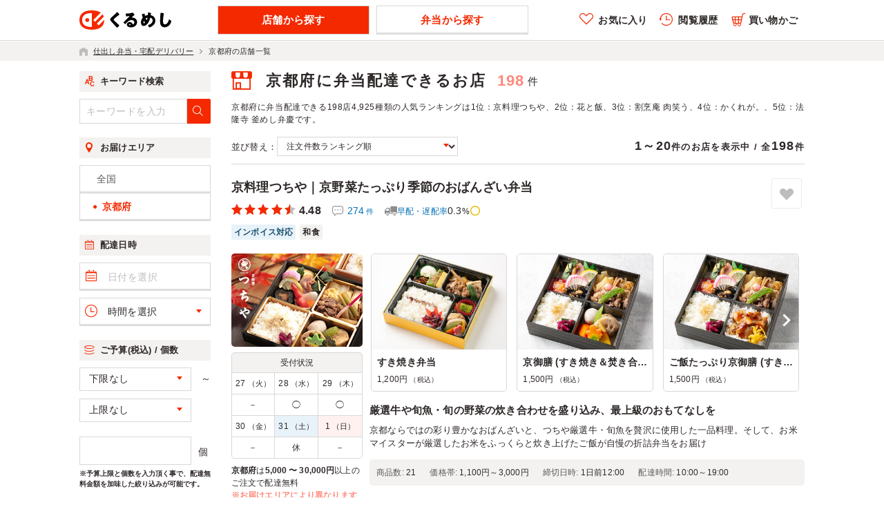

--- FILE ---
content_type: text/html; charset=UTF-8
request_url: https://www.kurumesi-bentou.com/kyoto/all/
body_size: 42063
content:
<!doctype html>
<html lang="ja">
<head>
    <meta charset="utf-8">
    <meta http-equiv="X-UA-Compatible" content="IE=edge">
    <title>京都府で人気の弁当配達・宅配デリバリーならくるめし弁当</title>
        <meta name="keywords" content="京都府">

    <meta name="description" content="くるめし弁当で京都府に弁当配達ができる198店4,925種類の人気ランキングは1位：京料理つちや、2位：花と飯、3位：割烹庵 肉笑う、4位：かくれが。、5位：法隆寺 釜めし弁慶です。京都府の最新の評価・口コミは、2026年01月22日に京都府京都市山科区北花山山田町で店舗名「花と飯」のご利用にて、評価：星5.0、口コミ：サイトは各店舗ごとだったり値段だったり人気だったり色々な方面から検索できて良かったです。急に決まったのですが、結構直前まで受け付けていただけるのもありがたかったです。">
    <meta property="og:title" content="京都府で人気の弁当配達・宅配デリバリーならくるめし弁当"/>
    <meta property="og:description" content="くるめし弁当で京都府に弁当配達ができる198店4,925種類の人気ランキングは1位：京料理つちや、2位：花と飯、3位：割烹庵 肉笑う、4位：かくれが。、5位：法隆寺 釜めし弁慶です。京都府の最新の評価・口コミは、2026年01月22日に京都府京都市山科区北花山山田町で店舗名「花と飯」のご利用にて、評価：星5.0、口コミ：サイトは各店舗ごとだったり値段だったり人気だったり色々な方面から検索できて良かったです。急に決まったのですが、結構直前まで受け付けていただけるのもありがたかったです。"/>

    <meta property="og:type" content="article" />
<meta property="og:locale" content="ja_JP" />
<meta property="og:url" content="https://www.kurumesi-bentou.com/kyoto/all/" />
<meta property="og:site_name" content="ロケ・会議・接待用の仕出し弁当総合サイト - くるめし弁当" />
<meta property="og:image" content="https://www.kurumesi-bentou.com/shared/img/common/img_ogp.jpg" />
<meta property="fb:app_id" content="144532839051297" />

    <!-- / meta -->
                <link rel="next" href="https://www.kurumesi-bentou.com/kyoto/all/?page=2"/>
        <link rel="stylesheet" href="/shared/css/common.css?1765928086" media="all">
    <link rel="stylesheet" href="/shared/css/search/common.css?1765928090" media="all">
    <link rel="stylesheet" href="/shared/css/search/shop.css?1769380710" media="all">
    <!-- / css -->
    <link rel="canonical" href="https://www.kurumesi-bentou.com/kyoto/all/" />

    <!--[if lt IE 9]>
    <script src="/shared/js/html5.js" defer></script>
<![endif]-->
    <script>
window.dataLayer = window.dataLayer || [];
dataLayer.push({
    'loginState' : 'guest'
            , 'pageType' : 'shopList'            
});
</script>


<!-- Google Tag Manager -->
<script>(function(w,d,s,l,i){w[l]=w[l]||[];w[l].push({'gtm.start':
new Date().getTime(),event:'gtm.js'});var f=d.getElementsByTagName(s)[0],
j=d.createElement(s),dl=l!='dataLayer'?'&l='+l:'';j.async=true;j.src=
'https://www.googletagmanager.com/gtm.js?id='+i+dl;f.parentNode.insertBefore(j,f);
})(window,document,'script','dataLayer','GTM-5HNXQF');</script>
<!-- End Google Tag Manager -->

<!-- さぶみっとタグ -->
    <script type="text/javascript" src="//d.rcmd.jp/www.kurumesi-bentou.com/item/recommend.js" charset="UTF-8"></script>
<!-- さぶみっとタグここまで -->
<!-- PC/SP 共通 -->
<script src="/shared/js/site_common.js?1711925945" defer></script>
<script type="text/javascript">
	function fuel_csrf_token()
	{
		if (document.cookie.length > 0)
		{
			var c_name = "ctoken";
			c_start = document.cookie.indexOf(c_name + "=");
			if (c_start != -1)
			{
				c_start = c_start + c_name.length + 1;
				c_end = document.cookie.indexOf(";" , c_start);
				if (c_end == -1)
				{
					c_end=document.cookie.length;
				}
				return unescape(document.cookie.substring(c_start, c_end));
			}
		}
		return "";
	}
</script>

<script type="text/javascript">
	function fuel_set_csrf_token(form)
	{
		if (document.cookie.length > 0 && typeof form != undefined)
		{
			var c_name = "ctoken";
			c_start = document.cookie.indexOf(c_name + "=");
			if (c_start != -1)
			{
				c_start = c_start + c_name.length + 1;
				c_end = document.cookie.indexOf(";" , c_start);
				if (c_end == -1)
				{
					c_end=document.cookie.length;
				}
				value=unescape(document.cookie.substring(c_start, c_end));
				if (value != "")
				{
					for(i=0; i<form.elements.length; i++)
					{
						if (form.elements[i].name == c_name)
						{
							form.elements[i].value = value;
							break;
						}
					}
				}
			}
		}
	}
</script>


    <script src="//ajax.googleapis.com/ajax/libs/jquery/1.9.1/jquery.min.js" defer></script>
    <script src="//ajax.googleapis.com/ajax/libs/jqueryui/1/jquery-ui.min.js" defer></script>
    <script src="/shared/js/jquery.tile.js?1666266617" defer></script>
    <script src="/shared/js/jquery.inview.js?1666266617" defer></script>
    <script src="/shared/js/jquery.ui.core.js?1666266617" defer></script>
    <script src="/shared/js/jquery.ui.tabs.js?1666266618" defer></script>
    <script src="/shared/js/popbox.min.js?1666266618" defer></script>
    <script src="/shared/js/readmore.js?1666266618" defer></script>
    <script src="/shared/js/common.js?1748212752" defer></script>
    <script src="/shared/js/swiper.min.js?1692744554" defer></script>
    <script src="/shared/js/common/jquery.nice-select.min.js?1666266621" defer></script>
    <script src="/shared/js/common/search/readmore.js?1724284134" defer></script>
    <script src="/shared/js/search/calendar.js?1666266626" defer></script>
    <script src="/shared/js/search/side_search.js?1758664892" defer></script>
    <script src="/shared/js/search/shop.js?1762990305" defer></script>
    <script src="/shared/js/remodal.min.js?1666266618" defer></script>
</head>
<body>
<div id="wrapper">
    <header id="siteHeader" class="l-site-header">
        <div class="l-min-header -on -search">
    <div class="l-min-inner">
        <p class="l-min-site-name">
            <a href="/">
                <img src="/shared/img/common/logo.svg" width="133" height="28" alt="くるめし弁当">
            </a>
        </p>
        <!-- / searchWrap -->
        <ul class="l-select-list">
            <li class="l-select-list__item js_search_shop">
                <span class="l-select-list__btn -active">店舗から探す</span>            </li>
            <li class="l-select-list__item js_search_lunch">
                <a href="/lunch/kyoto/all/" class="l-select-list__btn js_header_re_search_lunch">弁当から探す</a>            </li>
        </ul>
        <ul class="l-min-utility-nav">
            <li class="l-min-utility-nav__item js-btn-favorite js-nav-btn">
                <a class="l-min-utility-nav__link -favorite js-menu-box" href="https://www.kurumesi-bentou.com/mypage/favorite/">お気に入り</a>
            </li>
            <li class="l-min-utility-nav__item js-btn-history js-nav-btn">
                <a class="l-min-utility-nav__link -history js-menu-box" href="https://www.kurumesi-bentou.com/mypage/history/">閲覧履歴</a>
            </li>
            <li class="l-min-utility-nav__item js-btn-cart js_btnCart js-nav-btn">
                <a class="l-min-utility-nav__link -cart js-menu-box" href="https://www.kurumesi-bentou.com/cart/">買い物かご
                    <span class="l-min-utility-nav__num js-cart-count"></span>
                </a>
                <script src="https://cdnjs.cloudflare.com/ajax/libs/lodash.js/4.3.0/lodash.min.js"></script>
<script type="text/html" class="lodashTemplate_cart-box">
    <section class="l-cart-box js_cart-box">
        <div class="l-cart-box-inner">
            <% _.each(cart_data, function (cart, i) { %>
                <div class="l-cart-box-shop">
                    <% if (cart.shop_display_flag != "1") { %>
                    <h2 class="l-cart-box-shop-ttl js_shop-wrap__ttl">店舗名：<%= cart.common_shop_name %></h2>
                    <% } else { %>
                    <h2 class="l-cart-box-shop-ttl js_shop-wrap__ttl">店舗名：<a class="c-link-base" href="/<%= cart.shop_id_name %>/"><%= cart.common_shop_name %></a></h2>
                    <% } %>
                    <div class="l-cart-box-shop__body">
                        <ul class="l-cart-box-item-list js_lunch-list">
                            <% _.each(cart.items, function (item) { %>
                                <li class="l-cart-box-item-list__item js_lunch-list__item">
                                    <section class="l-cart-box-item">
                                        <% if (item.display_flag != "1") { %>
                                            <img
                                                class="l-cart-box-item__img"
                                                src="<%= item.lunch_image_path %>"
                                                width="128"
                                                height="90"
                                                alt="<%= item.lunch_name %>"
                                            >
                                        <% } else { %>
                                            <a href="/<%= cart.shop_id_name %>/<%= item.lunch_id_name %>/">
                                                <img
                                                    class="l-cart-box-item__img"
                                                    src="<%= item.lunch_image_path %>"
                                                    width="128"
                                                    height="90"
                                                    alt="<%= item.lunch_name %>"
                                                >
                                            </a>
                                        <% } %>
                                        <div class="l-cart-box-item-box">
                                            <% if (item.display_flag != "1") { %>
                                                <h3 class="l-cart-box-item-ttl js_lunch-box__ttl"><%= item.lunch_name %></h3>
                                            <% } else { %>
                                                <h3 class="l-cart-box-item-ttl js_lunch-box__ttl"><a class="l-cart-box-item-ttl__link" href="/<%= cart.shop_id_name %>/<%= item.lunch_id_name %>/"><%= item.lunch_name %></a></h3>
                                            <% } %>
                                            <p class="l-cart-box-item-detail"><span class="l-cart-box-item-detail__span -price js_lunch-box__txt--price"><%= item.covering_price.toLocaleString() %></span>円<span class="l-cart-box-item-detail__span tax">（税込）</span>/ <span class="item-box__detail -num js_lunch-box__txt--num"><%= item.amount.toLocaleString() %></span>食 / <span class="item-box__detail -option js_lunch-box__txt--option"><%= item.option_string %></span></p>
                                            <p class="l-cart-box-item-delete c-btn-delete js_btn-deleteCart"><button class="l-cart-box-item-delete__btn c-btn-delete__btn" type="button"></button></p>
                                        </div>
                                    </section>
                                    <input type="hidden" class="cart_shop_no js_cart_shop_no" value="<%= item.shop_no %>">
                                    <input type="hidden" class="cart_goods_id js_cart_goods_id" value="<%= item.goods_id %>">
                                    <input type="hidden" class="cart_rice_content_id js_cart_rice_content_id" value="<%= item.rice_content_id %>">
                                    <input type="hidden" class="cart_rice_quantity_id js_cart_rice_quantity_id" value="<%= item.rice_quantity_id %>">
                                    <input type="hidden" class="cart_drink_content_id js_cart_drink_content_id" value="<%= item.drink_content_id %>">
                                    <input type="hidden" class="cart_pulldown_menu_id js_cart_pulldown_menu_id" value="<%= item.pulldown_menu_id %>">
                                </li>
                            <% }); %>
                        </ul>
                        <p class="l-cart-box-shop-total">合計金額：<em class="l-cart-box-shop-total__em -price js_shop-wrap__total--price"><%= cart.shop_total_price.toLocaleString() %></em>円<span class="l-cart-box-shop-total__tax">（税込）</span>/ 計：<em class="l-cart-box-shop-total__em -num"><%= cart.shop_total_amount.toLocaleString() %></em>食</p>
                    </div>
                </div>
            <% }); %>
        </div>
        <a class="c-btn-primary -medium" href="https://www.kurumesi-bentou.com/cart/">買い物かごへ</a>
    </section>
</script>

            </li>
        </ul>
    </div>
</div>
<!-- / headerMin -->

    </header>
    <!-- / siteHeader -->
    <div id="content" class="l-content">
        <div id="breadcrumb" class="l-breadcrumb">
	<div class="l-breadcrumb__inner">
		<ol class="l-breadcrumb-list">
			<li class="l-breadcrumb-list__item -home"><a class="l-breadcrumb-list__link -home commonIco" href="/"><span class="l-breadcrumb-list__span">仕出し弁当・宅配デリバリー</span></a></li>
																																		<li class="l-breadcrumb-list__item"><span class="l-breadcrumb-list__span">京都府の店舗一覧</span></li>
																																				</ol>
	</div>
</div>

        <!-- / breadcrumb -->
        <div class="inner clearfix">
            <div id="contentMain" class="l-content-main">
                <article class="searchShop">
                    <div class="pageTtl">
                        <h1 class="-shop">
                            京都府に弁当配達できるお店
                        </h1>
                        <p class="num"><span>198</span>件</p>
                    </div>
                    <!-- / ttl -->
                    <p class="read">京都府に弁当配達できる198店4,925種類の人気ランキングは1位：京料理つちや、2位：花と飯、3位：割烹庵 肉笑う、4位：かくれが。、5位：法隆寺 釜めし弁慶です。</p>

                                                                <div class="box-controll">
                            <div class="box-controll__sort">
                                <span>並び替え：</span>
                                <label for="sortTerm" class="solid-a sort-label">
                                    <select name="shop_sort_order" class="ga-list-sort sort-label__select" id="sortTerm">
                                                                                    <option value="0" data-gtm-sort="ranking" id="sortTerm-0" selected="selected">
                                                注文件数ランキング順
                                            </option>
                                                                                    <option value="1" data-gtm-sort="delivery_fee_low" id="sortTerm-1" >
                                                配達無料金額の安い順
                                            </option>
                                                                                    <option value="2" data-gtm-sort="deadline_late" id="sortTerm-2" >
                                                注文締切日時の遅い順
                                            </option>
                                                                                    <option value="3" data-gtm-sort="rating" id="sortTerm-3" >
                                                店舗評価の高い順
                                            </option>
                                                                                    <option value="4" data-gtm-sort="review" id="sortTerm-4" >
                                                口コミ件数の多い順
                                            </option>
                                                                                    <option value="5" data-gtm-sort="delivery_score" id="sortTerm-5" >
                                                早配・遅配率の低い順
                                            </option>
                                                                                    <option value="6" data-gtm-sort="new" id="sortTerm-6" >
                                                新着順
                                            </option>
                                                                            </select>
                                </label>
                                <input type="hidden" class="scene" value=""/>
                            </div>
                            <p class="result"><span>1～20</span>件のお店を表示中 / 全<span>198</span>件</p>
                        </div>
                        <ul id="listShop" class="shop-list">
                                                            <li class="shop-list__item js_shopBlock">
                                    <article class="shop__article">
                                        <div class="shop-header">
                                            <div class="shop-header-info">
                                                <h2 class="shop-header__ttl">
                                                    <a class="shop-header__link" href="/kyoryourituchiya/" target="_blank">
                                                        京料理つちや｜京野菜たっぷり季節のおばんざい弁当
                                                    </a>
                                                </h2>
                                                <div class="p-rate-shop-wrap -search">
                                                    <div class="p-rate-shop -search">
                                                        <div class="p-rate-shop-star c-rate-star -large c-rate-star--4-5 js-rate-star">4.48</div>
                                                        <p class="p-rate-shop-count">
                                                                                                                    <a target="_blank" class="c-link-base" href="/kyoryourituchiya/review/">274<span class="p-rate-shop-count__unit">件</span></a>
                                                                                                                </p>
                                                    </div>
                                                    <div class="c-delivery-score -rate-2">
                                                        <span class="c-delivery-score__txt" data-remodal-target="delivery-score-modal">早配・遅配率</span>
                                                                                                                    <span><span class="c-delivery-score__num">0.3</span>%</span>
                                                                                                            </div>
                                                </div>
                                                <ul class="shop-header-tag-list c-tag-list">
                                                                                                                                                                                                                    <li class="c-tag-list__item -document">インボイス対応</li>
                                                                                                        <li class="c-tag-list__item -genre">和食</li>                                                                                                    </ul>
                                            </div>
                                            <div class="cv-asist">
                                                <p class="cv-asist-fav btn-fav-shop c-btn-fav">
                                                    <button type="button" class="btn-fav-shop__btn c-btn-fav__btn js_shop_favorite "></button>
                                                </p>
                                            </div>
                                        </div>
                                        <div class="shop-main">
                                            <figure class="shop-main__fig">
                                                <a href="/kyoryourituchiya/" target="_blank">
                                                    <img
                                                        class="shop-main__img lazy"
                                                        data-original="https://img.kurumesi-bentou.com/shops/793/search.jpg"
                                                        src="/shared/img/loading/shop_190x135.gif"
                                                        width="190" height="135"
                                                        alt="京料理つちや｜京野菜たっぷり季節のおばんざい弁当(店舗番号:a0793)-店舗写真"
                                                    >
                                                </a>
                                            </figure>
                                            <div class="shop-calendar">
                                                <p class="shop-calendar__ttl">受付状況</p>
                                                
                                                                                                    <table class="shop-calendar-tbl">
                                                                                                                    <tr class="shop-calendar-tbl__row">
                                                                                                                                    <th class="shop-calendar-tbl__head ">27
                                                                        <span class="shop-calendar__day">（火）</span>
                                                                    </th>
                                                                                                                                    <th class="shop-calendar-tbl__head ">28
                                                                        <span class="shop-calendar__day">（水）</span>
                                                                    </th>
                                                                                                                                    <th class="shop-calendar-tbl__head ">29
                                                                        <span class="shop-calendar__day">（木）</span>
                                                                    </th>
                                                                                                                            </tr>
                                                            <tr class="shop-calendar-tbl__row">
                                                                                                                                    <td class="shop-calendar-tbl__data -close">－</td>
                                                                                                                                    <td class="shop-calendar-tbl__data -open">◯</td>
                                                                                                                                    <td class="shop-calendar-tbl__data -open">◯</td>
                                                                                                                            </tr>
                                                                                                                    <tr class="shop-calendar-tbl__row">
                                                                                                                                    <th class="shop-calendar-tbl__head ">30
                                                                        <span class="shop-calendar__day">（金）</span>
                                                                    </th>
                                                                                                                                    <th class="shop-calendar-tbl__head -saturday">31
                                                                        <span class="shop-calendar__day">（土）</span>
                                                                    </th>
                                                                                                                                    <th class="shop-calendar-tbl__head -sunday">1
                                                                        <span class="shop-calendar__day">（日）</span>
                                                                    </th>
                                                                                                                            </tr>
                                                            <tr class="shop-calendar-tbl__row">
                                                                                                                                    <td class="shop-calendar-tbl__data -close">－</td>
                                                                                                                                    <td class="shop-calendar-tbl__data -close">休</td>
                                                                                                                                    <td class="shop-calendar-tbl__data -close">－</td>
                                                                                                                            </tr>
                                                                                                            </table>
                                                
                                            </div>
                                            <div class="delivery-free">
                                                
                                                                                                    <span class="delivery-free__area">京都府</span>は<span
                                                        class="delivery-free__price">5,000&nbsp;〜&nbsp;30,000円</span>以上のご注文で配達無料
                                                    <p class="delivery-free__notice">※お届けエリアにより異なります</p>
                                                                                            </div>
                                        </div>
                                        <div class="shop-sub">
                                                                                            <div class="shop-rank swiper-container js-rank">
                                                    <ol class="shop-rank-list swiper-wrapper" data-shop="793">
                                                                                                                                                                                    <li class="shop-rank-list__item swiper-slide js_shop_ranking_detail">
                                                                    <h3 class="shop-rank__shop-ttl">
                                                                        <a class="shop-rank__shop-link js_rank_link"
                                                                           href="/kyoryourituchiya/sukiyaki_bento/"
                                                                           target="_blank">
                                                                            すき焼き弁当
                                                                        </a>
                                                                    </h3>
                                                                    <a class="shop-rank__link js-img-link"
                                                                       href="/kyoryourituchiya/sukiyaki_bento/"
                                                                       target="_blank">
                                                                        <figure class="shop-rank__fig">
                                                                            <img
                                                                                class="shop-rank__img lazy js_rank_img"
                                                                                data-original="https://img.kurumesi-bentou.com/shops/793/70473/main_md.jpg"
                                                                                src="/shared/img/loading/item_210x149.gif"
                                                                                width="200" height="141"
                                                                                alt="すき焼き弁当"
                                                                            >
                                                                        </figure>
                                                                    </a>
                                                                    <div class="shop-rank-detail">
                                                                        <p class="shop-rank__price js_rank_price">
                                                                            1,200円
                                                                            <span class="shop-rank__tax js_rank_tax">（税込）</span>
                                                                        </p>
                                                                    </div>
                                                                </li>
                                                                                                                                                                                                                                                <li class="shop-rank-list__item swiper-slide js_shop_ranking_detail">
                                                                    <h3 class="shop-rank__shop-ttl">
                                                                        <a class="shop-rank__shop-link js_rank_link"
                                                                           href="/kyoryourituchiya/kyougozen2/"
                                                                           target="_blank">
                                                                            京御膳 (すき焼き＆焚き合わせ)
                                                                        </a>
                                                                    </h3>
                                                                    <a class="shop-rank__link js-img-link"
                                                                       href="/kyoryourituchiya/kyougozen2/"
                                                                       target="_blank">
                                                                        <figure class="shop-rank__fig">
                                                                            <img
                                                                                class="shop-rank__img lazy js_rank_img"
                                                                                data-original="https://img.kurumesi-bentou.com/shops/793/29270/main_md.jpg"
                                                                                src="/shared/img/loading/item_210x149.gif"
                                                                                width="200" height="141"
                                                                                alt="京御膳 (すき焼き＆焚き合わせ)"
                                                                            >
                                                                        </figure>
                                                                    </a>
                                                                    <div class="shop-rank-detail">
                                                                        <p class="shop-rank__price js_rank_price">
                                                                            1,500円
                                                                            <span class="shop-rank__tax js_rank_tax">（税込）</span>
                                                                        </p>
                                                                    </div>
                                                                </li>
                                                                                                                                                                                                                                                <li class="shop-rank-list__item swiper-slide js_shop_ranking_detail">
                                                                    <h3 class="shop-rank__shop-ttl">
                                                                        <a class="shop-rank__shop-link js_rank_link"
                                                                           href="/kyoryourituchiya/tappuri_kyougozen3/"
                                                                           target="_blank">
                                                                            ご飯たっぷり京御膳 (すき焼き＆鶏めし)
                                                                        </a>
                                                                    </h3>
                                                                    <a class="shop-rank__link js-img-link"
                                                                       href="/kyoryourituchiya/tappuri_kyougozen3/"
                                                                       target="_blank">
                                                                        <figure class="shop-rank__fig">
                                                                            <img
                                                                                class="shop-rank__img lazy js_rank_img"
                                                                                data-original="https://img.kurumesi-bentou.com/shops/793/29271/main_md.jpg"
                                                                                src="/shared/img/loading/item_210x149.gif"
                                                                                width="200" height="141"
                                                                                alt="ご飯たっぷり京御膳 (すき焼き＆鶏めし)"
                                                                            >
                                                                        </figure>
                                                                    </a>
                                                                    <div class="shop-rank-detail">
                                                                        <p class="shop-rank__price js_rank_price">
                                                                            1,500円
                                                                            <span class="shop-rank__tax js_rank_tax">（税込）</span>
                                                                        </p>
                                                                    </div>
                                                                </li>
                                                                                                                                                                                                                                                                                                 
                                                                                                                    <li class="shop-rank-list__item -link swiper-slide js_shop_ranking_detail js_shop_ranking_detail_onLoad">
                                                            </li>
                                                                                                            </ol>
                                                    <div class="swiper-loading js-swiper-loading" style="display: none">
                                                        <div id="floatingCirclesG">
    <div class="circle" id="frotateG_01"></div>
    <div class="circle" id="frotateG_02"></div>
    <div class="circle" id="frotateG_03"></div>
    <div class="circle" id="frotateG_04"></div>
    <div class="circle" id="frotateG_05"></div>
    <div class="circle" id="frotateG_06"></div>
    <div class="circle" id="frotateG_07"></div>
    <div class="circle" id="frotateG_08"></div>
</div>
                                                    </div>
                                                    <div class="swiper-button-prev c-swiper-btn-prev"></div>
                                                    <div class="swiper-button-next c-swiper-btn-next"></div>
                                                                                                        <ul style="display: none">
                                                        <li class="shop-rank-list__item -link js-shop-top-link">
                                                            <a class="c-link-base shop-rank-list__link js-shop-link" href="/kyoryourituchiya/" target="_blank">
                                                                商品一覧を見る（<span class="js-item-count">21</span>）
                                                            </a>
                                                        </li>
                                                    </ul>
                                                                                                    </div>
                                                                                        <!-- / ttlArea -->
                                            <div class="shop-outline">
                                                <h3 class="shop-outline__ttl">
                                                    厳選牛や旬魚・旬の野菜の炊き合わせを盛り込み、最上級のおもてなしを
                                                </h3>
                                                <p class="shop-outline__txt">
                                                    京都ならではの彩り豊かなおばんざいと、つちや厳選牛・旬魚を贅沢に使用した一品料理。そして、お米マイスターが厳選したお米をふっくらと炊き上げたご飯が自慢の折詰弁当をお届け
                                                </p>
                                                <!-- / outline -->
                                            </div>
                                            <div class="shop-info">
                                                <ul class="shop-info-list">
                                                    <li class="shop-info-list__item">
                                                        <dl class="shop-info-def">
                                                            <dt class="shop-info-def__ttl">商品数:</dt>
                                                            <dd class="shop-info-def__data">21</dd>
                                                        </dl>
                                                    </li>
                                                    <li class="shop-info-list__item">
                                                        <dl class="shop-info-def">
                                                            <dt class="shop-info-def__ttl">価格帯:</dt>
                                                            <dd class="shop-info-def__data">1,100円～3,000円</dd>
                                                        </dl>
                                                    </li>
                                                    <li class="shop-info-list__item">
                                                        <dl class="shop-info-def">
                                                            <dt class="shop-info-def__ttl">締切日時:</dt>
                                                            <dd class="shop-info-def__data">1日前12:00</dd>
                                                        </dl>
                                                    </li>
                                                    <li class="shop-info-list__item">
                                                        <dl class="shop-info-def">
                                                            <dt class="shop-info-def__ttl">配達時間:</dt>
                                                            <dd class="shop-info-def__data">10:00～19:00</dd>
                                                        </dl>
                                                    </li>
                                                </ul>
                                            </div>  
                                        </div>
                                        <div class="p-review-pickup">
                                            <div class="p-review-pickup__cont js_userComment">
                                                                                                <p class="p-review-pickup__ttl">女性受けするお弁当</p>
                                                                                                                                                    <div class="p-review-pickup-rate">
                                                        <p class="c-rate-star-pickup">4.0</p>
                                                                                                                <p class="p-review-pickup-company c-review-company">株式会社ダイムワカイ</p>
                                                                                                            </div>
                                                    <p class="p-review-pickup__comment">配送時間も時間通りでスムーズでした。量は女性にちょうど良い量ですが、男性には少しものたりないかもしれません。主菜、副菜、果物までバランスよく入っておりました。帯など梱包が可愛く、配った瞬間に皆喜んでおりました。味付けは濃くもなく薄くもなくちょうど良かったです。</p>
                                                    <div class="p-review-pickup-info">
                                                        <ul class="p-review-pickup-scene">
                                                            <li class="p-review-pickup-scene__item">
                                                                ご利用シーン：
                                                                <span class="js_scene">
                                                                                <a href="/lunch/kyoto/communication-list/" class="c-link-base">懇親会</a>
                &rsaquo;
                <a href="/lunch/kyoto/communication-list/communication/" class="c-link-base">懇親会</a>
        
                                                                </span>
                                                            </li>
                                                            <li class="p-review-pickup-scene__item">
                                                                参加者の年齢：<span class="js_age">30代～40代</span>
                                                            </li>
                                                            <li class="p-review-pickup-scene__item">
                                                                男女比：<span class="js_gender">女性多め</span>
                                                            </li>
                                                        </ul>
                                                        <ul class="p-review-pickup-delivery">
                                                            <li class="js_area">京都府京都市下京区中堂寺前田町</li>
                                                            <li class="js_create_date">2026/01/13</li>
                                                        </ul>
                                                    </div>
                                                                                            </div>
                                        </div>
                                        <!-- / userComment -->
                                        <ul class="detail-list">
                                                                                        <li class="detail-list__item -review"><a class="detail-list__link -review c-link-base" target="_blank" href="/kyoryourituchiya/review/" rel="nofollow">京料理つちやの口コミをもっと見る</a></li>
                                                                                        <li class="detail-list__item -menu"><a class="detail-list__link -menu c-link-base" target="_blank" href="/kyoryourituchiya/">店舗詳細を見る</a></li>
                                        </ul>
                                        <input type="hidden" class="js_shop_no" value="793">
                                    </article>
                                </li>
                                                            <li class="shop-list__item js_shopBlock">
                                    <article class="shop__article">
                                        <div class="shop-header">
                                            <div class="shop-header-info">
                                                <h2 class="shop-header__ttl">
                                                    <a class="shop-header__link" href="/hanatomeshi/" target="_blank">
                                                        花と飯｜職人技が光る華やかな和食弁当
                                                    </a>
                                                </h2>
                                                <div class="p-rate-shop-wrap -search">
                                                    <div class="p-rate-shop -search">
                                                        <div class="p-rate-shop-star c-rate-star -large c-rate-star--5 js-rate-star">4.52</div>
                                                        <p class="p-rate-shop-count">
                                                                                                                    <a target="_blank" class="c-link-base" href="/hanatomeshi/review/">128<span class="p-rate-shop-count__unit">件</span></a>
                                                                                                                </p>
                                                    </div>
                                                    <div class="c-delivery-score -rate-2">
                                                        <span class="c-delivery-score__txt" data-remodal-target="delivery-score-modal">早配・遅配率</span>
                                                                                                                    <span><span class="c-delivery-score__num">0.4</span>%</span>
                                                                                                            </div>
                                                </div>
                                                <ul class="shop-header-tag-list c-tag-list">
                                                                                                                                                                <li class="c-tag-list__item -document">帳票電子発行可</li>
                                                                                                                                                                <li class="c-tag-list__item -document">インボイス対応</li>
                                                                                                        <li class="c-tag-list__item -genre">和食</li>                                                                                                    </ul>
                                            </div>
                                            <div class="cv-asist">
                                                <p class="cv-asist-fav btn-fav-shop c-btn-fav">
                                                    <button type="button" class="btn-fav-shop__btn c-btn-fav__btn js_shop_favorite "></button>
                                                </p>
                                            </div>
                                        </div>
                                        <div class="shop-main">
                                            <figure class="shop-main__fig">
                                                <a href="/hanatomeshi/" target="_blank">
                                                    <img
                                                        class="shop-main__img lazy"
                                                        data-original="https://img.kurumesi-bentou.com/shops/1350/search.jpg"
                                                        src="/shared/img/loading/shop_190x135.gif"
                                                        width="190" height="135"
                                                        alt="花と飯｜職人技が光る華やかな和食弁当(店舗番号:a1350)-店舗写真"
                                                    >
                                                </a>
                                            </figure>
                                            <div class="shop-calendar">
                                                <p class="shop-calendar__ttl">受付状況</p>
                                                
                                                                                                    <table class="shop-calendar-tbl">
                                                                                                                    <tr class="shop-calendar-tbl__row">
                                                                                                                                    <th class="shop-calendar-tbl__head ">27
                                                                        <span class="shop-calendar__day">（火）</span>
                                                                    </th>
                                                                                                                                    <th class="shop-calendar-tbl__head ">28
                                                                        <span class="shop-calendar__day">（水）</span>
                                                                    </th>
                                                                                                                                    <th class="shop-calendar-tbl__head ">29
                                                                        <span class="shop-calendar__day">（木）</span>
                                                                    </th>
                                                                                                                            </tr>
                                                            <tr class="shop-calendar-tbl__row">
                                                                                                                                    <td class="shop-calendar-tbl__data -close">－</td>
                                                                                                                                    <td class="shop-calendar-tbl__data -open">◯</td>
                                                                                                                                    <td class="shop-calendar-tbl__data -open">◯</td>
                                                                                                                            </tr>
                                                                                                                    <tr class="shop-calendar-tbl__row">
                                                                                                                                    <th class="shop-calendar-tbl__head ">30
                                                                        <span class="shop-calendar__day">（金）</span>
                                                                    </th>
                                                                                                                                    <th class="shop-calendar-tbl__head -saturday">31
                                                                        <span class="shop-calendar__day">（土）</span>
                                                                    </th>
                                                                                                                                    <th class="shop-calendar-tbl__head -sunday">1
                                                                        <span class="shop-calendar__day">（日）</span>
                                                                    </th>
                                                                                                                            </tr>
                                                            <tr class="shop-calendar-tbl__row">
                                                                                                                                    <td class="shop-calendar-tbl__data -open">◯</td>
                                                                                                                                    <td class="shop-calendar-tbl__data -close">休</td>
                                                                                                                                    <td class="shop-calendar-tbl__data -close">休</td>
                                                                                                                            </tr>
                                                                                                            </table>
                                                
                                            </div>
                                            <div class="delivery-free">
                                                
                                                                                                    <span class="delivery-free__area">京都府</span>は<span
                                                        class="delivery-free__price">7,000&nbsp;〜&nbsp;10,000円</span>以上のご注文で配達無料
                                                    <p class="delivery-free__notice">※お届けエリアにより異なります</p>
                                                                                            </div>
                                        </div>
                                        <div class="shop-sub">
                                                                                            <div class="shop-rank swiper-container js-rank">
                                                    <ol class="shop-rank-list swiper-wrapper" data-shop="1350">
                                                                                                                                                                                    <li class="shop-rank-list__item swiper-slide js_shop_ranking_detail">
                                                                    <h3 class="shop-rank__shop-ttl">
                                                                        <a class="shop-rank__shop-link js_rank_link"
                                                                           href="/hanatomeshi/torimisoduke/"
                                                                           target="_blank">
                                                                            鶏のみそ漬け焼き 二段御膳
                                                                        </a>
                                                                    </h3>
                                                                    <a class="shop-rank__link js-img-link"
                                                                       href="/hanatomeshi/torimisoduke/"
                                                                       target="_blank">
                                                                        <figure class="shop-rank__fig">
                                                                            <img
                                                                                class="shop-rank__img lazy js_rank_img"
                                                                                data-original="https://img.kurumesi-bentou.com/shops/1350/50357/main_md.jpg"
                                                                                src="/shared/img/loading/item_210x149.gif"
                                                                                width="200" height="141"
                                                                                alt="鶏のみそ漬け焼き 二段御膳"
                                                                            >
                                                                        </figure>
                                                                    </a>
                                                                    <div class="shop-rank-detail">
                                                                        <p class="shop-rank__price js_rank_price">
                                                                            1,000円
                                                                            <span class="shop-rank__tax js_rank_tax">（税込）</span>
                                                                        </p>
                                                                    </div>
                                                                </li>
                                                                                                                                                                                                                                                <li class="shop-rank-list__item swiper-slide js_shop_ranking_detail">
                                                                    <h3 class="shop-rank__shop-ttl">
                                                                        <a class="shop-rank__shop-link js_rank_link"
                                                                           href="/hanatomeshi/shogayaki/"
                                                                           target="_blank">
                                                                            生姜焼き 二段御膳
                                                                        </a>
                                                                    </h3>
                                                                    <a class="shop-rank__link js-img-link"
                                                                       href="/hanatomeshi/shogayaki/"
                                                                       target="_blank">
                                                                        <figure class="shop-rank__fig">
                                                                            <img
                                                                                class="shop-rank__img lazy js_rank_img"
                                                                                data-original="https://img.kurumesi-bentou.com/shops/1350/50362/main_md.jpg"
                                                                                src="/shared/img/loading/item_210x149.gif"
                                                                                width="200" height="141"
                                                                                alt="生姜焼き 二段御膳"
                                                                            >
                                                                        </figure>
                                                                    </a>
                                                                    <div class="shop-rank-detail">
                                                                        <p class="shop-rank__price js_rank_price">
                                                                            1,000円
                                                                            <span class="shop-rank__tax js_rank_tax">（税込）</span>
                                                                        </p>
                                                                    </div>
                                                                </li>
                                                                                                                                                                                                                                                <li class="shop-rank-list__item swiper-slide js_shop_ranking_detail">
                                                                    <h3 class="shop-rank__shop-ttl">
                                                                        <a class="shop-rank__shop-link js_rank_link"
                                                                           href="/hanatomeshi/shiosaba/"
                                                                           target="_blank">
                                                                            塩鯖 二段御膳
                                                                        </a>
                                                                    </h3>
                                                                    <a class="shop-rank__link js-img-link"
                                                                       href="/hanatomeshi/shiosaba/"
                                                                       target="_blank">
                                                                        <figure class="shop-rank__fig">
                                                                            <img
                                                                                class="shop-rank__img lazy js_rank_img"
                                                                                data-original="https://img.kurumesi-bentou.com/shops/1350/50358/main_md.jpg"
                                                                                src="/shared/img/loading/item_210x149.gif"
                                                                                width="200" height="141"
                                                                                alt="塩鯖 二段御膳"
                                                                            >
                                                                        </figure>
                                                                    </a>
                                                                    <div class="shop-rank-detail">
                                                                        <p class="shop-rank__price js_rank_price">
                                                                            1,000円
                                                                            <span class="shop-rank__tax js_rank_tax">（税込）</span>
                                                                        </p>
                                                                    </div>
                                                                </li>
                                                                                                                                                                                                                                                                                                 
                                                                                                                    <li class="shop-rank-list__item -link swiper-slide js_shop_ranking_detail js_shop_ranking_detail_onLoad">
                                                            </li>
                                                                                                            </ol>
                                                    <div class="swiper-loading js-swiper-loading" style="display: none">
                                                        <div id="floatingCirclesG">
    <div class="circle" id="frotateG_01"></div>
    <div class="circle" id="frotateG_02"></div>
    <div class="circle" id="frotateG_03"></div>
    <div class="circle" id="frotateG_04"></div>
    <div class="circle" id="frotateG_05"></div>
    <div class="circle" id="frotateG_06"></div>
    <div class="circle" id="frotateG_07"></div>
    <div class="circle" id="frotateG_08"></div>
</div>
                                                    </div>
                                                    <div class="swiper-button-prev c-swiper-btn-prev"></div>
                                                    <div class="swiper-button-next c-swiper-btn-next"></div>
                                                                                                        <ul style="display: none">
                                                        <li class="shop-rank-list__item -link js-shop-top-link">
                                                            <a class="c-link-base shop-rank-list__link js-shop-link" href="/hanatomeshi/" target="_blank">
                                                                商品一覧を見る（<span class="js-item-count">21</span>）
                                                            </a>
                                                        </li>
                                                    </ul>
                                                                                                    </div>
                                                                                        <!-- / ttlArea -->
                                            <div class="shop-outline">
                                                <h3 class="shop-outline__ttl">
                                                    場が華やぐこと間違いなし！エディブルフラワーをあしらったこだわり弁当
                                                </h3>
                                                <p class="shop-outline__txt">
                                                    京都・花園の仕出屋が自信を持ってお届けします。副菜は店主が自ら厳選した農家から直接仕入れたお野菜を使用。何度も試作した『ごはんに合う』メインとともにご堪能ください。
                                                </p>
                                                <!-- / outline -->
                                            </div>
                                            <div class="shop-info">
                                                <ul class="shop-info-list">
                                                    <li class="shop-info-list__item">
                                                        <dl class="shop-info-def">
                                                            <dt class="shop-info-def__ttl">商品数:</dt>
                                                            <dd class="shop-info-def__data">21</dd>
                                                        </dl>
                                                    </li>
                                                    <li class="shop-info-list__item">
                                                        <dl class="shop-info-def">
                                                            <dt class="shop-info-def__ttl">価格帯:</dt>
                                                            <dd class="shop-info-def__data">1,000円～1,700円</dd>
                                                        </dl>
                                                    </li>
                                                    <li class="shop-info-list__item">
                                                        <dl class="shop-info-def">
                                                            <dt class="shop-info-def__ttl">締切日時:</dt>
                                                            <dd class="shop-info-def__data">1日前12:00</dd>
                                                        </dl>
                                                    </li>
                                                    <li class="shop-info-list__item">
                                                        <dl class="shop-info-def">
                                                            <dt class="shop-info-def__ttl">配達時間:</dt>
                                                            <dd class="shop-info-def__data">10:00～18:00</dd>
                                                        </dl>
                                                    </li>
                                                </ul>
                                            </div>  
                                        </div>
                                        <div class="p-review-pickup">
                                            <div class="p-review-pickup__cont js_userComment">
                                                                                                <p class="p-review-pickup__ttl">量も華やかさも最適でした。</p>
                                                                                                                                                    <div class="p-review-pickup-rate">
                                                        <p class="c-rate-star-pickup">4.0</p>
                                                                                                                <p class="p-review-pickup-company c-review-company">株式会社JPD</p>
                                                                                                            </div>
                                                    <p class="p-review-pickup__comment">初めて利用させて頂きました。予算が20,000円以内と、配達料金が無料ということ、<br />
おいしそうで男性でも満足できる量という点で、今回お願いいたしました。天ぷらもあって<br />
男性陣も大満足でした。少しご飯が冷たくてそこがしかたがないですが、温かい味噌汁を市販で<br />
買ってきたので補えました。また花見の時期にも利用するかもしれません。わかりにくい場所であったかもですが、<br />
またお願いします。ごちそうさまでした(^▽^)/</p>
                                                    <div class="p-review-pickup-info">
                                                        <ul class="p-review-pickup-scene">
                                                            <li class="p-review-pickup-scene__item">
                                                                ご利用シーン：
                                                                <span class="js_scene">
                                                                                <a href="/lunch/kyoto/business-dinner-list/" class="c-link-base">会食・接待</a>
                &rsaquo;
                <a href="/lunch/kyoto/business-dinner-list/business-dinner/" class="c-link-base">会食</a>
        
                                                                </span>
                                                            </li>
                                                            <li class="p-review-pickup-scene__item">
                                                                参加者の年齢：<span class="js_age">40代～50代</span>
                                                            </li>
                                                            <li class="p-review-pickup-scene__item">
                                                                男女比：<span class="js_gender">男性多め</span>
                                                            </li>
                                                        </ul>
                                                        <ul class="p-review-pickup-delivery">
                                                            <li class="js_area">京都府長岡京市勝竜寺</li>
                                                            <li class="js_create_date">2026/01/04</li>
                                                        </ul>
                                                    </div>
                                                                                            </div>
                                        </div>
                                        <!-- / userComment -->
                                        <ul class="detail-list">
                                                                                        <li class="detail-list__item -review"><a class="detail-list__link -review c-link-base" target="_blank" href="/hanatomeshi/review/" rel="nofollow">花と飯の口コミをもっと見る</a></li>
                                                                                        <li class="detail-list__item -menu"><a class="detail-list__link -menu c-link-base" target="_blank" href="/hanatomeshi/">店舗詳細を見る</a></li>
                                        </ul>
                                        <input type="hidden" class="js_shop_no" value="1350">
                                    </article>
                                </li>
                                                            <li class="shop-list__item js_shopBlock">
                                    <article class="shop__article">
                                        <div class="shop-header">
                                            <div class="shop-header-info">
                                                <h2 class="shop-header__ttl">
                                                    <a class="shop-header__link" href="/kappouannikuwarau/" target="_blank">
                                                        割烹庵 肉笑う｜肉が美味しい！創作和食手作り弁当
                                                    </a>
                                                </h2>
                                                <div class="p-rate-shop-wrap -search">
                                                    <div class="p-rate-shop -search">
                                                        <div class="p-rate-shop-star c-rate-star -large c-rate-star--4-5 js-rate-star">4.34</div>
                                                        <p class="p-rate-shop-count">
                                                                                                                    <a target="_blank" class="c-link-base" href="/kappouannikuwarau/review/">101<span class="p-rate-shop-count__unit">件</span></a>
                                                                                                                </p>
                                                    </div>
                                                    <div class="c-delivery-score -rate-3">
                                                        <span class="c-delivery-score__txt" data-remodal-target="delivery-score-modal">早配・遅配率</span>
                                                                                                                    <span><span class="c-delivery-score__num">1.0</span>%</span>
                                                                                                            </div>
                                                </div>
                                                <ul class="shop-header-tag-list c-tag-list">
                                                                                                                                                                <li class="c-tag-list__item -document">帳票電子発行可</li>
                                                                                                                                                                <li class="c-tag-list__item -document">インボイス対応</li>
                                                                                                        <li class="c-tag-list__item -genre">和食</li>                                                                                                    </ul>
                                            </div>
                                            <div class="cv-asist">
                                                <p class="cv-asist-fav btn-fav-shop c-btn-fav">
                                                    <button type="button" class="btn-fav-shop__btn c-btn-fav__btn js_shop_favorite "></button>
                                                </p>
                                            </div>
                                        </div>
                                        <div class="shop-main">
                                            <figure class="shop-main__fig">
                                                <a href="/kappouannikuwarau/" target="_blank">
                                                    <img
                                                        class="shop-main__img lazy"
                                                        data-original="https://img.kurumesi-bentou.com/shops/1226/search.jpg"
                                                        src="/shared/img/loading/shop_190x135.gif"
                                                        width="190" height="135"
                                                        alt="割烹庵 肉笑う｜肉が美味しい！創作和食手作り弁当(店舗番号:a1226)-店舗写真"
                                                    >
                                                </a>
                                            </figure>
                                            <div class="shop-calendar">
                                                <p class="shop-calendar__ttl">受付状況</p>
                                                
                                                                                                    <table class="shop-calendar-tbl">
                                                                                                                    <tr class="shop-calendar-tbl__row">
                                                                                                                                    <th class="shop-calendar-tbl__head ">27
                                                                        <span class="shop-calendar__day">（火）</span>
                                                                    </th>
                                                                                                                                    <th class="shop-calendar-tbl__head ">28
                                                                        <span class="shop-calendar__day">（水）</span>
                                                                    </th>
                                                                                                                                    <th class="shop-calendar-tbl__head ">29
                                                                        <span class="shop-calendar__day">（木）</span>
                                                                    </th>
                                                                                                                            </tr>
                                                            <tr class="shop-calendar-tbl__row">
                                                                                                                                    <td class="shop-calendar-tbl__data -open">◯</td>
                                                                                                                                    <td class="shop-calendar-tbl__data -open">◯</td>
                                                                                                                                    <td class="shop-calendar-tbl__data -open">◯</td>
                                                                                                                            </tr>
                                                                                                                    <tr class="shop-calendar-tbl__row">
                                                                                                                                    <th class="shop-calendar-tbl__head ">30
                                                                        <span class="shop-calendar__day">（金）</span>
                                                                    </th>
                                                                                                                                    <th class="shop-calendar-tbl__head -saturday">31
                                                                        <span class="shop-calendar__day">（土）</span>
                                                                    </th>
                                                                                                                                    <th class="shop-calendar-tbl__head -sunday">1
                                                                        <span class="shop-calendar__day">（日）</span>
                                                                    </th>
                                                                                                                            </tr>
                                                            <tr class="shop-calendar-tbl__row">
                                                                                                                                    <td class="shop-calendar-tbl__data -open">◯</td>
                                                                                                                                    <td class="shop-calendar-tbl__data -open">◯</td>
                                                                                                                                    <td class="shop-calendar-tbl__data -open">◯</td>
                                                                                                                            </tr>
                                                                                                            </table>
                                                
                                            </div>
                                            <div class="delivery-free">
                                                
                                                                                                    <span class="delivery-free__area">京都府</span>は<span
                                                        class="delivery-free__price">12,000&nbsp;〜&nbsp;25,000円</span>以上のご注文で配達無料
                                                    <p class="delivery-free__notice">※お届けエリアにより異なります</p>
                                                                                            </div>
                                        </div>
                                        <div class="shop-sub">
                                                                                            <div class="shop-rank swiper-container js-rank">
                                                    <ol class="shop-rank-list swiper-wrapper" data-shop="1226">
                                                                                                                                                                                    <li class="shop-rank-list__item swiper-slide js_shop_ranking_detail">
                                                                    <h3 class="shop-rank__shop-ttl">
                                                                        <a class="shop-rank__shop-link js_rank_link"
                                                                           href="/kappouannikuwarau/syougayaki_gozenn/"
                                                                           target="_blank">
                                                                            定番！豚の生姜焼きご膳
                                                                        </a>
                                                                    </h3>
                                                                    <a class="shop-rank__link js-img-link"
                                                                       href="/kappouannikuwarau/syougayaki_gozenn/"
                                                                       target="_blank">
                                                                        <figure class="shop-rank__fig">
                                                                            <img
                                                                                class="shop-rank__img lazy js_rank_img"
                                                                                data-original="https://img.kurumesi-bentou.com/shops/1226/45675/main_md.jpg"
                                                                                src="/shared/img/loading/item_210x149.gif"
                                                                                width="200" height="141"
                                                                                alt="定番！豚の生姜焼きご膳"
                                                                            >
                                                                        </figure>
                                                                    </a>
                                                                    <div class="shop-rank-detail">
                                                                        <p class="shop-rank__price js_rank_price">
                                                                            1,080円
                                                                            <span class="shop-rank__tax js_rank_tax">（税込）</span>
                                                                        </p>
                                                                    </div>
                                                                </li>
                                                                                                                                                                                                                                                <li class="shop-rank-list__item swiper-slide js_shop_ranking_detail">
                                                                    <h3 class="shop-rank__shop-ttl">
                                                                        <a class="shop-rank__shop-link js_rank_link"
                                                                           href="/kappouannikuwarau/harami_gozenn/"
                                                                           target="_blank">
                                                                            肉笑う名物！特製オニオンソースで味わ...
                                                                        </a>
                                                                    </h3>
                                                                    <a class="shop-rank__link js-img-link"
                                                                       href="/kappouannikuwarau/harami_gozenn/"
                                                                       target="_blank">
                                                                        <figure class="shop-rank__fig">
                                                                            <img
                                                                                class="shop-rank__img lazy js_rank_img"
                                                                                data-original="https://img.kurumesi-bentou.com/shops/1226/45676/main_md.jpg"
                                                                                src="/shared/img/loading/item_210x149.gif"
                                                                                width="200" height="141"
                                                                                alt="肉笑う名物！特製オニオンソースで味わうハラミステーキご膳"
                                                                            >
                                                                        </figure>
                                                                    </a>
                                                                    <div class="shop-rank-detail">
                                                                        <p class="shop-rank__price js_rank_price">
                                                                            1,296円
                                                                            <span class="shop-rank__tax js_rank_tax">（税込）</span>
                                                                        </p>
                                                                    </div>
                                                                </li>
                                                                                                                                                                                                                                                <li class="shop-rank-list__item swiper-slide js_shop_ranking_detail">
                                                                    <h3 class="shop-rank__shop-ttl">
                                                                        <a class="shop-rank__shop-link js_rank_link"
                                                                           href="/kappouannikuwarau/misokatsu_gozenn/"
                                                                           target="_blank">
                                                                            肉笑う特製八丁味噌だれが美味しい！味...
                                                                        </a>
                                                                    </h3>
                                                                    <a class="shop-rank__link js-img-link"
                                                                       href="/kappouannikuwarau/misokatsu_gozenn/"
                                                                       target="_blank">
                                                                        <figure class="shop-rank__fig">
                                                                            <img
                                                                                class="shop-rank__img lazy js_rank_img"
                                                                                data-original="https://img.kurumesi-bentou.com/shops/1226/45672/main_md.jpg"
                                                                                src="/shared/img/loading/item_210x149.gif"
                                                                                width="200" height="141"
                                                                                alt="肉笑う特製八丁味噌だれが美味しい！味噌カツご膳"
                                                                            >
                                                                        </figure>
                                                                    </a>
                                                                    <div class="shop-rank-detail">
                                                                        <p class="shop-rank__price js_rank_price">
                                                                            1,080円
                                                                            <span class="shop-rank__tax js_rank_tax">（税込）</span>
                                                                        </p>
                                                                    </div>
                                                                </li>
                                                                                                                                                                                                                                                                                                 
                                                                                                                    <li class="shop-rank-list__item -link swiper-slide js_shop_ranking_detail js_shop_ranking_detail_onLoad">
                                                            </li>
                                                                                                            </ol>
                                                    <div class="swiper-loading js-swiper-loading" style="display: none">
                                                        <div id="floatingCirclesG">
    <div class="circle" id="frotateG_01"></div>
    <div class="circle" id="frotateG_02"></div>
    <div class="circle" id="frotateG_03"></div>
    <div class="circle" id="frotateG_04"></div>
    <div class="circle" id="frotateG_05"></div>
    <div class="circle" id="frotateG_06"></div>
    <div class="circle" id="frotateG_07"></div>
    <div class="circle" id="frotateG_08"></div>
</div>
                                                    </div>
                                                    <div class="swiper-button-prev c-swiper-btn-prev"></div>
                                                    <div class="swiper-button-next c-swiper-btn-next"></div>
                                                                                                        <ul style="display: none">
                                                        <li class="shop-rank-list__item -link js-shop-top-link">
                                                            <a class="c-link-base shop-rank-list__link js-shop-link" href="/kappouannikuwarau/" target="_blank">
                                                                商品一覧を見る（<span class="js-item-count">28</span>）
                                                            </a>
                                                        </li>
                                                    </ul>
                                                                                                    </div>
                                                                                        <!-- / ttlArea -->
                                            <div class="shop-outline">
                                                <h3 class="shop-outline__ttl">
                                                    美味い肉料理と割烹仕立ての手作り副菜をリーズナブルかつボリューミーに
                                                </h3>
                                                <p class="shop-outline__txt">
                                                    肉を熟知した料理人が腕を振るう、牛豚鶏の絶品料理をお楽しみ下さい！美味い肉とそれを引き立てる割烹仕立ての創作副菜でワンランク上の美味しさをお届け致します。肉で人を笑顔に
                                                </p>
                                                <!-- / outline -->
                                            </div>
                                            <div class="shop-info">
                                                <ul class="shop-info-list">
                                                    <li class="shop-info-list__item">
                                                        <dl class="shop-info-def">
                                                            <dt class="shop-info-def__ttl">商品数:</dt>
                                                            <dd class="shop-info-def__data">28</dd>
                                                        </dl>
                                                    </li>
                                                    <li class="shop-info-list__item">
                                                        <dl class="shop-info-def">
                                                            <dt class="shop-info-def__ttl">価格帯:</dt>
                                                            <dd class="shop-info-def__data">756円～2,376円</dd>
                                                        </dl>
                                                    </li>
                                                    <li class="shop-info-list__item">
                                                        <dl class="shop-info-def">
                                                            <dt class="shop-info-def__ttl">締切日時:</dt>
                                                            <dd class="shop-info-def__data">1日前12:00</dd>
                                                        </dl>
                                                    </li>
                                                    <li class="shop-info-list__item">
                                                        <dl class="shop-info-def">
                                                            <dt class="shop-info-def__ttl">配達時間:</dt>
                                                            <dd class="shop-info-def__data">10:30～18:00</dd>
                                                        </dl>
                                                    </li>
                                                </ul>
                                            </div>  
                                        </div>
                                        <div class="p-review-pickup">
                                            <div class="p-review-pickup__cont js_userComment">
                                                                                                <p class="p-review-pickup__ttl">丁寧で美味しかった。</p>
                                                                                                                                                    <div class="p-review-pickup-rate">
                                                        <p class="c-rate-star-pickup">5.0</p>
                                                                                                                <p class="p-review-pickup-company c-review-company">一般社団法人文化継承機構</p>
                                                                                                            </div>
                                                    <p class="p-review-pickup__comment">変更にも電話応対してもらえ、丁寧でした。<br />
時間通りにお弁当も到着し、お弁当の内容もよかったです。<br />
全員残さず頂きました。<br />
このご時世でお安く、助かりました。<br />
観光シーズンで配達を拒否される業者もいる中、この業者さんは運んで頂けたのがとても助かりました。<br />
また次回ぜひお願いしたいと思っています。<br />
有難うございました。</p>
                                                    <div class="p-review-pickup-info">
                                                        <ul class="p-review-pickup-scene">
                                                            <li class="p-review-pickup-scene__item">
                                                                ご利用シーン：
                                                                <span class="js_scene">
                                                                                <a href="/lunch/kyoto/event-list/" class="c-link-base">イベント運営</a>
                &rsaquo;
                <a href="/lunch/kyoto/event-list/event-staff/" class="c-link-base">イベントスタッフ</a>
        
                                                                </span>
                                                            </li>
                                                            <li class="p-review-pickup-scene__item">
                                                                参加者の年齢：<span class="js_age">40代～50代</span>
                                                            </li>
                                                            <li class="p-review-pickup-scene__item">
                                                                男女比：<span class="js_gender">男性多め</span>
                                                            </li>
                                                        </ul>
                                                        <ul class="p-review-pickup-delivery">
                                                            <li class="js_area">京都府京都市東山区泉涌寺山内町</li>
                                                            <li class="js_create_date">2025/11/25</li>
                                                        </ul>
                                                    </div>
                                                                                            </div>
                                        </div>
                                        <!-- / userComment -->
                                        <ul class="detail-list">
                                                                                        <li class="detail-list__item -review"><a class="detail-list__link -review c-link-base" target="_blank" href="/kappouannikuwarau/review/" rel="nofollow">割烹庵 肉笑うの口コミをもっと見る</a></li>
                                                                                        <li class="detail-list__item -menu"><a class="detail-list__link -menu c-link-base" target="_blank" href="/kappouannikuwarau/">店舗詳細を見る</a></li>
                                        </ul>
                                        <input type="hidden" class="js_shop_no" value="1226">
                                    </article>
                                </li>
                                                            <li class="shop-list__item js_shopBlock">
                                    <article class="shop__article">
                                        <div class="shop-header">
                                            <div class="shop-header-info">
                                                <h2 class="shop-header__ttl">
                                                    <a class="shop-header__link" href="/kakurega/" target="_blank">
                                                        かくれが。｜京都中央市場の元仲買人が贈る和食弁当
                                                    </a>
                                                </h2>
                                                <div class="p-rate-shop-wrap -search">
                                                    <div class="p-rate-shop -search">
                                                        <div class="p-rate-shop-star c-rate-star -large c-rate-star--5 js-rate-star">4.78</div>
                                                        <p class="p-rate-shop-count">
                                                                                                                    <a target="_blank" class="c-link-base" href="/kakurega/review/">110<span class="p-rate-shop-count__unit">件</span></a>
                                                                                                                </p>
                                                    </div>
                                                    <div class="c-delivery-score -rate-2">
                                                        <span class="c-delivery-score__txt" data-remodal-target="delivery-score-modal">早配・遅配率</span>
                                                                                                                    <span><span class="c-delivery-score__num">0.4</span>%</span>
                                                                                                            </div>
                                                </div>
                                                <ul class="shop-header-tag-list c-tag-list">
                                                                                                                                                                <li class="c-tag-list__item -document">帳票電子発行可</li>
                                                                                                                                                                <li class="c-tag-list__item -document">インボイス対応</li>
                                                                                                        <li class="c-tag-list__item -genre">和食</li>                                                                                                    </ul>
                                            </div>
                                            <div class="cv-asist">
                                                <p class="cv-asist-fav btn-fav-shop c-btn-fav">
                                                    <button type="button" class="btn-fav-shop__btn c-btn-fav__btn js_shop_favorite "></button>
                                                </p>
                                            </div>
                                        </div>
                                        <div class="shop-main">
                                            <figure class="shop-main__fig">
                                                <a href="/kakurega/" target="_blank">
                                                    <img
                                                        class="shop-main__img lazy"
                                                        data-original="https://img.kurumesi-bentou.com/shops/1485/search.jpg"
                                                        src="/shared/img/loading/shop_190x135.gif"
                                                        width="190" height="135"
                                                        alt="かくれが。｜京都中央市場の元仲買人が贈る和食弁当(店舗番号:a1485)-店舗写真"
                                                    >
                                                </a>
                                            </figure>
                                            <div class="shop-calendar">
                                                <p class="shop-calendar__ttl">受付状況</p>
                                                
                                                                                                    <table class="shop-calendar-tbl">
                                                                                                                    <tr class="shop-calendar-tbl__row">
                                                                                                                                    <th class="shop-calendar-tbl__head ">27
                                                                        <span class="shop-calendar__day">（火）</span>
                                                                    </th>
                                                                                                                                    <th class="shop-calendar-tbl__head ">28
                                                                        <span class="shop-calendar__day">（水）</span>
                                                                    </th>
                                                                                                                                    <th class="shop-calendar-tbl__head ">29
                                                                        <span class="shop-calendar__day">（木）</span>
                                                                    </th>
                                                                                                                            </tr>
                                                            <tr class="shop-calendar-tbl__row">
                                                                                                                                    <td class="shop-calendar-tbl__data -close">－</td>
                                                                                                                                    <td class="shop-calendar-tbl__data -open">◯</td>
                                                                                                                                    <td class="shop-calendar-tbl__data -open">◯</td>
                                                                                                                            </tr>
                                                                                                                    <tr class="shop-calendar-tbl__row">
                                                                                                                                    <th class="shop-calendar-tbl__head ">30
                                                                        <span class="shop-calendar__day">（金）</span>
                                                                    </th>
                                                                                                                                    <th class="shop-calendar-tbl__head -saturday">31
                                                                        <span class="shop-calendar__day">（土）</span>
                                                                    </th>
                                                                                                                                    <th class="shop-calendar-tbl__head -sunday">1
                                                                        <span class="shop-calendar__day">（日）</span>
                                                                    </th>
                                                                                                                            </tr>
                                                            <tr class="shop-calendar-tbl__row">
                                                                                                                                    <td class="shop-calendar-tbl__data -open">◯</td>
                                                                                                                                    <td class="shop-calendar-tbl__data -time">14:00から可</td>
                                                                                                                                    <td class="shop-calendar-tbl__data -close">休</td>
                                                                                                                            </tr>
                                                                                                            </table>
                                                
                                            </div>
                                            <div class="delivery-free">
                                                
                                                                                                    <span class="delivery-free__area">京都府</span>は<span
                                                        class="delivery-free__price">12,000&nbsp;〜&nbsp;34,000円</span>以上のご注文で配達無料
                                                    <p class="delivery-free__notice">※お届けエリアにより異なります</p>
                                                                                            </div>
                                        </div>
                                        <div class="shop-sub">
                                                                                            <div class="shop-rank swiper-container js-rank">
                                                    <ol class="shop-rank-list swiper-wrapper" data-shop="1485">
                                                                                                                                                                                    <li class="shop-rank-list__item swiper-slide js_shop_ranking_detail">
                                                                    <h3 class="shop-rank__shop-ttl">
                                                                        <a class="shop-rank__shop-link js_rank_link"
                                                                           href="/kakurega/shogayaki/"
                                                                           target="_blank">
                                                                            特製幕ノ内弁当 豚の生姜焼き
                                                                        </a>
                                                                    </h3>
                                                                    <a class="shop-rank__link js-img-link"
                                                                       href="/kakurega/shogayaki/"
                                                                       target="_blank">
                                                                        <figure class="shop-rank__fig">
                                                                            <img
                                                                                class="shop-rank__img lazy js_rank_img"
                                                                                data-original="https://img.kurumesi-bentou.com/shops/1485/54984/main_md.jpg"
                                                                                src="/shared/img/loading/item_210x149.gif"
                                                                                width="200" height="141"
                                                                                alt="特製幕ノ内弁当 豚の生姜焼き"
                                                                            >
                                                                        </figure>
                                                                    </a>
                                                                    <div class="shop-rank-detail">
                                                                        <p class="shop-rank__price js_rank_price">
                                                                            900円
                                                                            <span class="shop-rank__tax js_rank_tax">（税込）</span>
                                                                        </p>
                                                                    </div>
                                                                </li>
                                                                                                                                                                                                                                                <li class="shop-rank-list__item swiper-slide js_shop_ranking_detail">
                                                                    <h3 class="shop-rank__shop-ttl">
                                                                        <a class="shop-rank__shop-link js_rank_link"
                                                                           href="/kakurega/maguronanban/"
                                                                           target="_blank">
                                                                            特製幕ノ内弁当 マグロ南蛮
                                                                        </a>
                                                                    </h3>
                                                                    <a class="shop-rank__link js-img-link"
                                                                       href="/kakurega/maguronanban/"
                                                                       target="_blank">
                                                                        <figure class="shop-rank__fig">
                                                                            <img
                                                                                class="shop-rank__img lazy js_rank_img"
                                                                                data-original="https://img.kurumesi-bentou.com/shops/1485/54985/main_md.jpg"
                                                                                src="/shared/img/loading/item_210x149.gif"
                                                                                width="200" height="141"
                                                                                alt="特製幕ノ内弁当 マグロ南蛮"
                                                                            >
                                                                        </figure>
                                                                    </a>
                                                                    <div class="shop-rank-detail">
                                                                        <p class="shop-rank__price js_rank_price">
                                                                            900円
                                                                            <span class="shop-rank__tax js_rank_tax">（税込）</span>
                                                                        </p>
                                                                    </div>
                                                                </li>
                                                                                                                                                                                                                                                <li class="shop-rank-list__item swiper-slide js_shop_ranking_detail">
                                                                    <h3 class="shop-rank__shop-ttl">
                                                                        <a class="shop-rank__shop-link js_rank_link"
                                                                           href="/kakurega/creamkorokke/"
                                                                           target="_blank">
                                                                            特製幕ノ内弁当 クリームコロッケ&times...
                                                                        </a>
                                                                    </h3>
                                                                    <a class="shop-rank__link js-img-link"
                                                                       href="/kakurega/creamkorokke/"
                                                                       target="_blank">
                                                                        <figure class="shop-rank__fig">
                                                                            <img
                                                                                class="shop-rank__img lazy js_rank_img"
                                                                                data-original="https://img.kurumesi-bentou.com/shops/1485/54986/main_md.jpg"
                                                                                src="/shared/img/loading/item_210x149.gif"
                                                                                width="200" height="141"
                                                                                alt="特製幕ノ内弁当 クリームコロッケ&times;若鶏唐揚げ"
                                                                            >
                                                                        </figure>
                                                                    </a>
                                                                    <div class="shop-rank-detail">
                                                                        <p class="shop-rank__price js_rank_price">
                                                                            900円
                                                                            <span class="shop-rank__tax js_rank_tax">（税込）</span>
                                                                        </p>
                                                                    </div>
                                                                </li>
                                                                                                                                                                                                                                                                                                 
                                                                                                                    <li class="shop-rank-list__item -link swiper-slide js_shop_ranking_detail js_shop_ranking_detail_onLoad">
                                                            </li>
                                                                                                            </ol>
                                                    <div class="swiper-loading js-swiper-loading" style="display: none">
                                                        <div id="floatingCirclesG">
    <div class="circle" id="frotateG_01"></div>
    <div class="circle" id="frotateG_02"></div>
    <div class="circle" id="frotateG_03"></div>
    <div class="circle" id="frotateG_04"></div>
    <div class="circle" id="frotateG_05"></div>
    <div class="circle" id="frotateG_06"></div>
    <div class="circle" id="frotateG_07"></div>
    <div class="circle" id="frotateG_08"></div>
</div>
                                                    </div>
                                                    <div class="swiper-button-prev c-swiper-btn-prev"></div>
                                                    <div class="swiper-button-next c-swiper-btn-next"></div>
                                                                                                        <ul style="display: none">
                                                        <li class="shop-rank-list__item -link js-shop-top-link">
                                                            <a class="c-link-base shop-rank-list__link js-shop-link" href="/kakurega/" target="_blank">
                                                                商品一覧を見る（<span class="js-item-count">27</span>）
                                                            </a>
                                                        </li>
                                                    </ul>
                                                                                                    </div>
                                                                                        <!-- / ttlArea -->
                                            <div class="shop-outline">
                                                <h3 class="shop-outline__ttl">
                                                    食べたときの驚きと感動を、ぜひ感じてください。
                                                </h3>
                                                <p class="shop-outline__txt">
                                                    会議、おもてなし、法事法要にぴったりのお弁当をご提供します。手作りの分厚い出汁巻き卵と相性抜群のメインがずらり。出汁の風味が口いっぱいに広がるお弁当をぜひご賞味ください
                                                </p>
                                                <!-- / outline -->
                                            </div>
                                            <div class="shop-info">
                                                <ul class="shop-info-list">
                                                    <li class="shop-info-list__item">
                                                        <dl class="shop-info-def">
                                                            <dt class="shop-info-def__ttl">商品数:</dt>
                                                            <dd class="shop-info-def__data">27</dd>
                                                        </dl>
                                                    </li>
                                                    <li class="shop-info-list__item">
                                                        <dl class="shop-info-def">
                                                            <dt class="shop-info-def__ttl">価格帯:</dt>
                                                            <dd class="shop-info-def__data">900円～1,400円</dd>
                                                        </dl>
                                                    </li>
                                                    <li class="shop-info-list__item">
                                                        <dl class="shop-info-def">
                                                            <dt class="shop-info-def__ttl">締切日時:</dt>
                                                            <dd class="shop-info-def__data">2日前17:00</dd>
                                                        </dl>
                                                    </li>
                                                    <li class="shop-info-list__item">
                                                        <dl class="shop-info-def">
                                                            <dt class="shop-info-def__ttl">配達時間:</dt>
                                                            <dd class="shop-info-def__data">10:00～16:00</dd>
                                                        </dl>
                                                    </li>
                                                </ul>
                                            </div>  
                                        </div>
                                        <div class="p-review-pickup">
                                            <div class="p-review-pickup__cont js_userComment">
                                                                                                <p class="p-review-pickup__ttl">クリームコロッケがサクサク</p>
                                                                                                                                                    <div class="p-review-pickup-rate">
                                                        <p class="c-rate-star-pickup">5.0</p>
                                                                                                                <p class="p-review-pickup-company c-review-company">一般社団法人京都損害保険代理業協会</p>
                                                                                                            </div>
                                                    <p class="p-review-pickup__comment">会議のお弁当として、初めて使いました。製造場所から少し離れた場所への配送にも関わらず、時間ぴったりに配送していただきました。<br />
城陽にも居酒屋さんがあるとのことで、行ってみたいと思いました。お弁当は、皆さま大満足のようで、生姜焼きと、クリームコロッケの2種を注文したのですが、かくれがさんで注文して良かったです。品の良いお弁当でしたが、量も十分で、味ももちろん良かったです。<br />
個人的には卵焼きが美味しかったです。</p>
                                                    <div class="p-review-pickup-info">
                                                        <ul class="p-review-pickup-scene">
                                                            <li class="p-review-pickup-scene__item">
                                                                ご利用シーン：
                                                                <span class="js_scene">
                                                                                <a href="/lunch/kyoto/meeting-list/" class="c-link-base">会議・セミナー</a>
                &rsaquo;
                <a href="/lunch/kyoto/meeting-list/meeting/" class="c-link-base">会議</a>
        
                                                                </span>
                                                            </li>
                                                            <li class="p-review-pickup-scene__item">
                                                                参加者の年齢：<span class="js_age">40代～50代</span>
                                                            </li>
                                                            <li class="p-review-pickup-scene__item">
                                                                男女比：<span class="js_gender">男性多め</span>
                                                            </li>
                                                        </ul>
                                                        <ul class="p-review-pickup-delivery">
                                                            <li class="js_area">京都府京都市下京区東塩小路町</li>
                                                            <li class="js_create_date">2025/12/20</li>
                                                        </ul>
                                                    </div>
                                                                                            </div>
                                        </div>
                                        <!-- / userComment -->
                                        <ul class="detail-list">
                                                                                        <li class="detail-list__item -review"><a class="detail-list__link -review c-link-base" target="_blank" href="/kakurega/review/" rel="nofollow">かくれが。の口コミをもっと見る</a></li>
                                                                                        <li class="detail-list__item -menu"><a class="detail-list__link -menu c-link-base" target="_blank" href="/kakurega/">店舗詳細を見る</a></li>
                                        </ul>
                                        <input type="hidden" class="js_shop_no" value="1485">
                                    </article>
                                </li>
                                                            <li class="shop-list__item js_shopBlock">
                                    <article class="shop__article">
                                        <div class="shop-header">
                                            <div class="shop-header-info">
                                                <h2 class="shop-header__ttl">
                                                    <a class="shop-header__link" href="/kamameshibenkei/" target="_blank">
                                                        法隆寺 釜めし弁慶｜駅弁の様な器で楽しむ釜めし弁
                                                    </a>
                                                </h2>
                                                <div class="p-rate-shop-wrap -search">
                                                    <div class="p-rate-shop -search">
                                                        <div class="p-rate-shop-star c-rate-star -large c-rate-star--4-5 js-rate-star">4.18</div>
                                                        <p class="p-rate-shop-count">
                                                                                                                    <a target="_blank" class="c-link-base" href="/kamameshibenkei/review/">373<span class="p-rate-shop-count__unit">件</span></a>
                                                                                                                </p>
                                                    </div>
                                                    <div class="c-delivery-score -rate-2">
                                                        <span class="c-delivery-score__txt" data-remodal-target="delivery-score-modal">早配・遅配率</span>
                                                                                                                    <span><span class="c-delivery-score__num">0.4</span>%</span>
                                                                                                            </div>
                                                </div>
                                                <ul class="shop-header-tag-list c-tag-list">
                                                                                                                                                                <li class="c-tag-list__item -document">帳票電子発行可</li>
                                                                                                                                                                <li class="c-tag-list__item -document">インボイス対応</li>
                                                                                                        <li class="c-tag-list__item -genre">和食</li>                                                                                                    </ul>
                                            </div>
                                            <div class="cv-asist">
                                                <p class="cv-asist-fav btn-fav-shop c-btn-fav">
                                                    <button type="button" class="btn-fav-shop__btn c-btn-fav__btn js_shop_favorite "></button>
                                                </p>
                                            </div>
                                        </div>
                                        <div class="shop-main">
                                            <figure class="shop-main__fig">
                                                <a href="/kamameshibenkei/" target="_blank">
                                                    <img
                                                        class="shop-main__img lazy"
                                                        data-original="https://img.kurumesi-bentou.com/shops/1459/search.jpg"
                                                        src="/shared/img/loading/shop_190x135.gif"
                                                        width="190" height="135"
                                                        alt="法隆寺 釜めし弁慶｜駅弁の様な器で楽しむ釜めし弁(店舗番号:a1459)-店舗写真"
                                                    >
                                                </a>
                                            </figure>
                                            <div class="shop-calendar">
                                                <p class="shop-calendar__ttl">受付状況</p>
                                                
                                                                                                    <table class="shop-calendar-tbl">
                                                                                                                    <tr class="shop-calendar-tbl__row">
                                                                                                                                    <th class="shop-calendar-tbl__head ">27
                                                                        <span class="shop-calendar__day">（火）</span>
                                                                    </th>
                                                                                                                                    <th class="shop-calendar-tbl__head ">28
                                                                        <span class="shop-calendar__day">（水）</span>
                                                                    </th>
                                                                                                                                    <th class="shop-calendar-tbl__head ">29
                                                                        <span class="shop-calendar__day">（木）</span>
                                                                    </th>
                                                                                                                            </tr>
                                                            <tr class="shop-calendar-tbl__row">
                                                                                                                                    <td class="shop-calendar-tbl__data -open">◯</td>
                                                                                                                                    <td class="shop-calendar-tbl__data -open">◯</td>
                                                                                                                                    <td class="shop-calendar-tbl__data -open">◯</td>
                                                                                                                            </tr>
                                                                                                                    <tr class="shop-calendar-tbl__row">
                                                                                                                                    <th class="shop-calendar-tbl__head ">30
                                                                        <span class="shop-calendar__day">（金）</span>
                                                                    </th>
                                                                                                                                    <th class="shop-calendar-tbl__head -saturday">31
                                                                        <span class="shop-calendar__day">（土）</span>
                                                                    </th>
                                                                                                                                    <th class="shop-calendar-tbl__head -sunday">1
                                                                        <span class="shop-calendar__day">（日）</span>
                                                                    </th>
                                                                                                                            </tr>
                                                            <tr class="shop-calendar-tbl__row">
                                                                                                                                    <td class="shop-calendar-tbl__data -open">◯</td>
                                                                                                                                    <td class="shop-calendar-tbl__data -open">◯</td>
                                                                                                                                    <td class="shop-calendar-tbl__data -open">◯</td>
                                                                                                                            </tr>
                                                                                                            </table>
                                                
                                            </div>
                                            <div class="delivery-free">
                                                
                                                                                                    <span class="delivery-free__area">京都府</span>は<span
                                                        class="delivery-free__price">15,000&nbsp;〜&nbsp;50,000円</span>以上のご注文で配達無料
                                                    <p class="delivery-free__notice">※お届けエリアにより異なります</p>
                                                                                            </div>
                                        </div>
                                        <div class="shop-sub">
                                                                                            <div class="shop-rank swiper-container js-rank">
                                                    <ol class="shop-rank-list swiper-wrapper" data-shop="1459">
                                                                                                                                                                                    <li class="shop-rank-list__item swiper-slide js_shop_ranking_detail">
                                                                    <h3 class="shop-rank__shop-ttl">
                                                                        <a class="shop-rank__shop-link js_rank_link"
                                                                           href="/kamameshibenkei/buriteri_gyusoboro/"
                                                                           target="_blank">
                                                                            天然鰤の照り焼きと厳選和牛そぼろの五...
                                                                        </a>
                                                                    </h3>
                                                                    <a class="shop-rank__link js-img-link"
                                                                       href="/kamameshibenkei/buriteri_gyusoboro/"
                                                                       target="_blank">
                                                                        <figure class="shop-rank__fig">
                                                                            <img
                                                                                class="shop-rank__img lazy js_rank_img"
                                                                                data-original="https://img.kurumesi-bentou.com/shops/1459/54255/main_md.jpg"
                                                                                src="/shared/img/loading/item_210x149.gif"
                                                                                width="200" height="141"
                                                                                alt="天然鰤の照り焼きと厳選和牛そぼろの五目飯二段御膳"
                                                                            >
                                                                        </figure>
                                                                    </a>
                                                                    <div class="shop-rank-detail">
                                                                        <p class="shop-rank__price js_rank_price">
                                                                            1,480円
                                                                            <span class="shop-rank__tax js_rank_tax">（税込）</span>
                                                                        </p>
                                                                    </div>
                                                                </li>
                                                                                                                                                                                                                                                <li class="shop-rank-list__item swiper-slide js_shop_ranking_detail">
                                                                    <h3 class="shop-rank__shop-ttl">
                                                                        <a class="shop-rank__shop-link js_rank_link"
                                                                           href="/kamameshibenkei/roastbeef_hotate/"
                                                                           target="_blank">
                                                                            厳選和牛ローストビーフとホタテの五目...
                                                                        </a>
                                                                    </h3>
                                                                    <a class="shop-rank__link js-img-link"
                                                                       href="/kamameshibenkei/roastbeef_hotate/"
                                                                       target="_blank">
                                                                        <figure class="shop-rank__fig">
                                                                            <img
                                                                                class="shop-rank__img lazy js_rank_img"
                                                                                data-original="https://img.kurumesi-bentou.com/shops/1459/54258/main_md.jpg"
                                                                                src="/shared/img/loading/item_210x149.gif"
                                                                                width="200" height="141"
                                                                                alt="厳選和牛ローストビーフとホタテの五目飯二段御膳"
                                                                            >
                                                                        </figure>
                                                                    </a>
                                                                    <div class="shop-rank-detail">
                                                                        <p class="shop-rank__price js_rank_price">
                                                                            1,480円
                                                                            <span class="shop-rank__tax js_rank_tax">（税込）</span>
                                                                        </p>
                                                                    </div>
                                                                </li>
                                                                                                                                                                                                                                                <li class="shop-rank-list__item swiper-slide js_shop_ranking_detail">
                                                                    <h3 class="shop-rank__shop-ttl">
                                                                        <a class="shop-rank__shop-link js_rank_link"
                                                                           href="/kamameshibenkei/toriteri/"
                                                                           target="_blank">
                                                                            最高級地鶏の照り焼きと釜めし
                                                                        </a>
                                                                    </h3>
                                                                    <a class="shop-rank__link js-img-link"
                                                                       href="/kamameshibenkei/toriteri/"
                                                                       target="_blank">
                                                                        <figure class="shop-rank__fig">
                                                                            <img
                                                                                class="shop-rank__img lazy js_rank_img"
                                                                                data-original="https://img.kurumesi-bentou.com/shops/1459/54231/main_md.jpg"
                                                                                src="/shared/img/loading/item_210x149.gif"
                                                                                width="200" height="141"
                                                                                alt="最高級地鶏の照り焼きと釜めし"
                                                                            >
                                                                        </figure>
                                                                    </a>
                                                                    <div class="shop-rank-detail">
                                                                        <p class="shop-rank__price js_rank_price">
                                                                            880円
                                                                            <span class="shop-rank__tax js_rank_tax">（税込）</span>
                                                                        </p>
                                                                    </div>
                                                                </li>
                                                                                                                                                                                                                                                                                                 
                                                                                                                    <li class="shop-rank-list__item -link swiper-slide js_shop_ranking_detail js_shop_ranking_detail_onLoad">
                                                            </li>
                                                                                                            </ol>
                                                    <div class="swiper-loading js-swiper-loading" style="display: none">
                                                        <div id="floatingCirclesG">
    <div class="circle" id="frotateG_01"></div>
    <div class="circle" id="frotateG_02"></div>
    <div class="circle" id="frotateG_03"></div>
    <div class="circle" id="frotateG_04"></div>
    <div class="circle" id="frotateG_05"></div>
    <div class="circle" id="frotateG_06"></div>
    <div class="circle" id="frotateG_07"></div>
    <div class="circle" id="frotateG_08"></div>
</div>
                                                    </div>
                                                    <div class="swiper-button-prev c-swiper-btn-prev"></div>
                                                    <div class="swiper-button-next c-swiper-btn-next"></div>
                                                                                                        <ul style="display: none">
                                                        <li class="shop-rank-list__item -link js-shop-top-link">
                                                            <a class="c-link-base shop-rank-list__link js-shop-link" href="/kamameshibenkei/" target="_blank">
                                                                商品一覧を見る（<span class="js-item-count">36</span>）
                                                            </a>
                                                        </li>
                                                    </ul>
                                                                                                    </div>
                                                                                        <!-- / ttlArea -->
                                            <div class="shop-outline">
                                                <h3 class="shop-outline__ttl">
                                                    奈良名産の厳選食材を宝石箱のように詰め込んだ釜めしロケ弁
                                                </h3>
                                                <p class="shop-outline__txt">
                                                    界遺産を眺めながら名産に舌鼓を打つかのよう。地元の最高級地鶏や新鮮な食材を宝石箱のように詰め込みました。五感でお楽しみください。
                                                </p>
                                                <!-- / outline -->
                                            </div>
                                            <div class="shop-info">
                                                <ul class="shop-info-list">
                                                    <li class="shop-info-list__item">
                                                        <dl class="shop-info-def">
                                                            <dt class="shop-info-def__ttl">商品数:</dt>
                                                            <dd class="shop-info-def__data">36</dd>
                                                        </dl>
                                                    </li>
                                                    <li class="shop-info-list__item">
                                                        <dl class="shop-info-def">
                                                            <dt class="shop-info-def__ttl">価格帯:</dt>
                                                            <dd class="shop-info-def__data">530円～2,160円</dd>
                                                        </dl>
                                                    </li>
                                                    <li class="shop-info-list__item">
                                                        <dl class="shop-info-def">
                                                            <dt class="shop-info-def__ttl">締切日時:</dt>
                                                            <dd class="shop-info-def__data">1日前15:00</dd>
                                                        </dl>
                                                    </li>
                                                    <li class="shop-info-list__item">
                                                        <dl class="shop-info-def">
                                                            <dt class="shop-info-def__ttl">配達時間:</dt>
                                                            <dd class="shop-info-def__data">9:00～21:00</dd>
                                                        </dl>
                                                    </li>
                                                </ul>
                                            </div>  
                                        </div>
                                        <div class="p-review-pickup">
                                            <div class="p-review-pickup__cont js_userComment">
                                                                                                <p class="p-review-pickup__ttl">丁寧な対応</p>
                                                                                                                                                    <div class="p-review-pickup-rate">
                                                        <p class="c-rate-star-pickup">4.5</p>
                                                                                                                <p class="p-review-pickup-company c-review-company">日研トータルソーシング株式会社</p>
                                                                                                            </div>
                                                    <p class="p-review-pickup__comment">研修会用に注文しました。急遽人数が増えキャンセル前ギリギリにお電話しましたが、丁寧に対応いただき、届けていただいた際の対応もとても丁寧でした。<br />
お弁当も見た目・味共に文句なしで、とても好評でした。また機会があれば注文しようと思います。ありがとうございました。</p>
                                                    <div class="p-review-pickup-info">
                                                        <ul class="p-review-pickup-scene">
                                                            <li class="p-review-pickup-scene__item">
                                                                ご利用シーン：
                                                                <span class="js_scene">
                                                                                <a href="/lunch/kyoto/meeting-list/" class="c-link-base">会議・セミナー</a>
                &rsaquo;
                <a href="/lunch/kyoto/meeting-list/training/" class="c-link-base">研修</a>
        
                                                                </span>
                                                            </li>
                                                            <li class="p-review-pickup-scene__item">
                                                                参加者の年齢：<span class="js_age">20代～30代</span>
                                                            </li>
                                                            <li class="p-review-pickup-scene__item">
                                                                男女比：<span class="js_gender">男性多め</span>
                                                            </li>
                                                        </ul>
                                                        <ul class="p-review-pickup-delivery">
                                                            <li class="js_area">京都府宇治市大久保町</li>
                                                            <li class="js_create_date">2025/09/28</li>
                                                        </ul>
                                                    </div>
                                                                                            </div>
                                        </div>
                                        <!-- / userComment -->
                                        <ul class="detail-list">
                                                                                        <li class="detail-list__item -review"><a class="detail-list__link -review c-link-base" target="_blank" href="/kamameshibenkei/review/" rel="nofollow">法隆寺 釜めし弁慶の口コミをもっと見る</a></li>
                                                                                        <li class="detail-list__item -menu"><a class="detail-list__link -menu c-link-base" target="_blank" href="/kamameshibenkei/">店舗詳細を見る</a></li>
                                        </ul>
                                        <input type="hidden" class="js_shop_no" value="1459">
                                    </article>
                                </li>
                                                            <li class="shop-list__item js_shopBlock">
                                    <article class="shop__article">
                                        <div class="shop-header">
                                            <div class="shop-header-info">
                                                <h2 class="shop-header__ttl">
                                                    <a class="shop-header__link" href="/kyoto_bento_no1/" target="_blank">
                                                        京都弁当ナンバーワン｜味とコスパが自慢のロケ弁当
                                                    </a>
                                                </h2>
                                                <div class="p-rate-shop-wrap -search">
                                                    <div class="p-rate-shop -search">
                                                        <div class="p-rate-shop-star c-rate-star -large c-rate-star--4-5 js-rate-star">4.26</div>
                                                        <p class="p-rate-shop-count">
                                                                                                                    <a target="_blank" class="c-link-base" href="/kyoto_bento_no1/review/">161<span class="p-rate-shop-count__unit">件</span></a>
                                                                                                                </p>
                                                    </div>
                                                    <div class="c-delivery-score -rate-2">
                                                        <span class="c-delivery-score__txt" data-remodal-target="delivery-score-modal">早配・遅配率</span>
                                                                                                                    <span><span class="c-delivery-score__num">0.4</span>%</span>
                                                                                                            </div>
                                                </div>
                                                <ul class="shop-header-tag-list c-tag-list">
                                                                                                                                                                <li class="c-tag-list__item -document">帳票電子発行可</li>
                                                                                                                                                                <li class="c-tag-list__item -document">インボイス対応</li>
                                                                                                        <li class="c-tag-list__item -genre">和食</li><li class="c-tag-list__item -genre">お子様</li>                                                                                                    </ul>
                                            </div>
                                            <div class="cv-asist">
                                                <p class="cv-asist-fav btn-fav-shop c-btn-fav">
                                                    <button type="button" class="btn-fav-shop__btn c-btn-fav__btn js_shop_favorite "></button>
                                                </p>
                                            </div>
                                        </div>
                                        <div class="shop-main">
                                            <figure class="shop-main__fig">
                                                <a href="/kyoto_bento_no1/" target="_blank">
                                                    <img
                                                        class="shop-main__img lazy"
                                                        data-original="https://img.kurumesi-bentou.com/shops/168/search.jpg"
                                                        src="/shared/img/loading/shop_190x135.gif"
                                                        width="190" height="135"
                                                        alt="京都弁当ナンバーワン｜味とコスパが自慢のロケ弁当(店舗番号:a0168)-店舗写真"
                                                    >
                                                </a>
                                            </figure>
                                            <div class="shop-calendar">
                                                <p class="shop-calendar__ttl">受付状況</p>
                                                
                                                                                                    <table class="shop-calendar-tbl">
                                                                                                                    <tr class="shop-calendar-tbl__row">
                                                                                                                                    <th class="shop-calendar-tbl__head ">27
                                                                        <span class="shop-calendar__day">（火）</span>
                                                                    </th>
                                                                                                                                    <th class="shop-calendar-tbl__head ">28
                                                                        <span class="shop-calendar__day">（水）</span>
                                                                    </th>
                                                                                                                                    <th class="shop-calendar-tbl__head ">29
                                                                        <span class="shop-calendar__day">（木）</span>
                                                                    </th>
                                                                                                                            </tr>
                                                            <tr class="shop-calendar-tbl__row">
                                                                                                                                    <td class="shop-calendar-tbl__data -close">－</td>
                                                                                                                                    <td class="shop-calendar-tbl__data -open">◯</td>
                                                                                                                                    <td class="shop-calendar-tbl__data -close">－</td>
                                                                                                                            </tr>
                                                                                                                    <tr class="shop-calendar-tbl__row">
                                                                                                                                    <th class="shop-calendar-tbl__head ">30
                                                                        <span class="shop-calendar__day">（金）</span>
                                                                    </th>
                                                                                                                                    <th class="shop-calendar-tbl__head -saturday">31
                                                                        <span class="shop-calendar__day">（土）</span>
                                                                    </th>
                                                                                                                                    <th class="shop-calendar-tbl__head -sunday">1
                                                                        <span class="shop-calendar__day">（日）</span>
                                                                    </th>
                                                                                                                            </tr>
                                                            <tr class="shop-calendar-tbl__row">
                                                                                                                                    <td class="shop-calendar-tbl__data -open">◯</td>
                                                                                                                                    <td class="shop-calendar-tbl__data -open">◯</td>
                                                                                                                                    <td class="shop-calendar-tbl__data -open">◯</td>
                                                                                                                            </tr>
                                                                                                            </table>
                                                
                                            </div>
                                            <div class="delivery-free">
                                                
                                                                                                    <span class="delivery-free__area">京都府</span>は<span
                                                        class="delivery-free__price">10,000&nbsp;〜&nbsp;20,000円</span>以上のご注文で配達無料
                                                    <p class="delivery-free__notice">※お届けエリアにより異なります</p>
                                                                                            </div>
                                        </div>
                                        <div class="shop-sub">
                                                                                            <div class="shop-rank swiper-container js-rank">
                                                    <ol class="shop-rank-list swiper-wrapper" data-shop="168">
                                                                                                                                                                                    <li class="shop-rank-list__item swiper-slide js_shop_ranking_detail">
                                                                    <h3 class="shop-rank__shop-ttl">
                                                                        <a class="shop-rank__shop-link js_rank_link"
                                                                           href="/kyoto_bento_no1/hamburg_and_ebifurai/"
                                                                           target="_blank">
                                                                            ハンバーグ&amp;エビフライ弁当
                                                                        </a>
                                                                    </h3>
                                                                    <a class="shop-rank__link js-img-link"
                                                                       href="/kyoto_bento_no1/hamburg_and_ebifurai/"
                                                                       target="_blank">
                                                                        <figure class="shop-rank__fig">
                                                                            <img
                                                                                class="shop-rank__img lazy js_rank_img"
                                                                                data-original="https://img.kurumesi-bentou.com/shops/168/10101/main_md.jpg"
                                                                                src="/shared/img/loading/item_210x149.gif"
                                                                                width="200" height="141"
                                                                                alt="ハンバーグ&amp;エビフライ弁当"
                                                                            >
                                                                        </figure>
                                                                    </a>
                                                                    <div class="shop-rank-detail">
                                                                        <p class="shop-rank__price js_rank_price">
                                                                            650円
                                                                            <span class="shop-rank__tax js_rank_tax">（税込）</span>
                                                                        </p>
                                                                    </div>
                                                                </li>
                                                                                                                                                                                                                                                <li class="shop-rank-list__item swiper-slide js_shop_ranking_detail">
                                                                    <h3 class="shop-rank__shop-ttl">
                                                                        <a class="shop-rank__shop-link js_rank_link"
                                                                           href="/kyoto_bento_no1/9masu_yogozen/"
                                                                           target="_blank">
                                                                            洋風九升御膳
                                                                        </a>
                                                                    </h3>
                                                                    <a class="shop-rank__link js-img-link"
                                                                       href="/kyoto_bento_no1/9masu_yogozen/"
                                                                       target="_blank">
                                                                        <figure class="shop-rank__fig">
                                                                            <img
                                                                                class="shop-rank__img lazy js_rank_img"
                                                                                data-original="https://img.kurumesi-bentou.com/shops/168/20039/main_md.jpg"
                                                                                src="/shared/img/loading/item_210x149.gif"
                                                                                width="200" height="141"
                                                                                alt="洋風九升御膳"
                                                                            >
                                                                        </figure>
                                                                    </a>
                                                                    <div class="shop-rank-detail">
                                                                        <p class="shop-rank__price js_rank_price">
                                                                            1,380円
                                                                            <span class="shop-rank__tax js_rank_tax">（税込）</span>
                                                                        </p>
                                                                    </div>
                                                                </li>
                                                                                                                                                                                                                                                <li class="shop-rank-list__item swiper-slide js_shop_ranking_detail">
                                                                    <h3 class="shop-rank__shop-ttl">
                                                                        <a class="shop-rank__shop-link js_rank_link"
                                                                           href="/kyoto_bento_no1/butasyouga_bentou/"
                                                                           target="_blank">
                                                                            豚生姜焼き弁当
                                                                        </a>
                                                                    </h3>
                                                                    <a class="shop-rank__link js-img-link"
                                                                       href="/kyoto_bento_no1/butasyouga_bentou/"
                                                                       target="_blank">
                                                                        <figure class="shop-rank__fig">
                                                                            <img
                                                                                class="shop-rank__img lazy js_rank_img"
                                                                                data-original="https://img.kurumesi-bentou.com/shops/168/10099/main_md.jpg"
                                                                                src="/shared/img/loading/item_210x149.gif"
                                                                                width="200" height="141"
                                                                                alt="豚生姜焼き弁当"
                                                                            >
                                                                        </figure>
                                                                    </a>
                                                                    <div class="shop-rank-detail">
                                                                        <p class="shop-rank__price js_rank_price">
                                                                            650円
                                                                            <span class="shop-rank__tax js_rank_tax">（税込）</span>
                                                                        </p>
                                                                    </div>
                                                                </li>
                                                                                                                                                                                                                                                                                                 
                                                                                                                    <li class="shop-rank-list__item -link swiper-slide js_shop_ranking_detail js_shop_ranking_detail_onLoad">
                                                            </li>
                                                                                                            </ol>
                                                    <div class="swiper-loading js-swiper-loading" style="display: none">
                                                        <div id="floatingCirclesG">
    <div class="circle" id="frotateG_01"></div>
    <div class="circle" id="frotateG_02"></div>
    <div class="circle" id="frotateG_03"></div>
    <div class="circle" id="frotateG_04"></div>
    <div class="circle" id="frotateG_05"></div>
    <div class="circle" id="frotateG_06"></div>
    <div class="circle" id="frotateG_07"></div>
    <div class="circle" id="frotateG_08"></div>
</div>
                                                    </div>
                                                    <div class="swiper-button-prev c-swiper-btn-prev"></div>
                                                    <div class="swiper-button-next c-swiper-btn-next"></div>
                                                                                                        <ul style="display: none">
                                                        <li class="shop-rank-list__item -link js-shop-top-link">
                                                            <a class="c-link-base shop-rank-list__link js-shop-link" href="/kyoto_bento_no1/" target="_blank">
                                                                商品一覧を見る（<span class="js-item-count">55</span>）
                                                            </a>
                                                        </li>
                                                    </ul>
                                                                                                    </div>
                                                                                        <!-- / ttlArea -->
                                            <div class="shop-outline">
                                                <h3 class="shop-outline__ttl">
                                                    食通の街≪京都≫に根付く、コスパが売りの弁当店
                                                </h3>
                                                <p class="shop-outline__txt">
                                                    味・価格で京都No1を目指すため、おもてなしの心を大切に日々奮闘中。京都のロケや会議に真心こめて対応します。
                                                </p>
                                                <!-- / outline -->
                                            </div>
                                            <div class="shop-info">
                                                <ul class="shop-info-list">
                                                    <li class="shop-info-list__item">
                                                        <dl class="shop-info-def">
                                                            <dt class="shop-info-def__ttl">商品数:</dt>
                                                            <dd class="shop-info-def__data">55</dd>
                                                        </dl>
                                                    </li>
                                                    <li class="shop-info-list__item">
                                                        <dl class="shop-info-def">
                                                            <dt class="shop-info-def__ttl">価格帯:</dt>
                                                            <dd class="shop-info-def__data">580円～1,380円</dd>
                                                        </dl>
                                                    </li>
                                                    <li class="shop-info-list__item">
                                                        <dl class="shop-info-def">
                                                            <dt class="shop-info-def__ttl">締切日時:</dt>
                                                            <dd class="shop-info-def__data">2日前12:00</dd>
                                                        </dl>
                                                    </li>
                                                    <li class="shop-info-list__item">
                                                        <dl class="shop-info-def">
                                                            <dt class="shop-info-def__ttl">配達時間:</dt>
                                                            <dd class="shop-info-def__data">9:00～18:00</dd>
                                                        </dl>
                                                    </li>
                                                </ul>
                                            </div>  
                                        </div>
                                        <div class="p-review-pickup">
                                            <div class="p-review-pickup__cont js_userComment">
                                                                                                <p class="p-review-pickup__ttl">コストパフォーマンスが最高なお弁当</p>
                                                                                                                                                    <div class="p-review-pickup-rate">
                                                        <p class="c-rate-star-pickup">5.0</p>
                                                                                                                <p class="p-review-pickup-company c-review-company">京都女子大学附属小学校</p>
                                                                                                            </div>
                                                    <p class="p-review-pickup__comment">忘年会のお弁当として注文させていただきました。ボリュームもあり、美味しそうなお弁当を探していると、素敵なお弁当を見つけ、注文することにしました。コストパフォーマンスが最高で、ぜひまた他の種類のお弁当もここで注文してみたいと思わせてくれるお弁当でした。</p>
                                                    <div class="p-review-pickup-info">
                                                        <ul class="p-review-pickup-scene">
                                                            <li class="p-review-pickup-scene__item">
                                                                ご利用シーン：
                                                                <span class="js_scene">
                                                                                <a href="/lunch/kyoto/communication-list/" class="c-link-base">懇親会</a>
                &rsaquo;
                <a href="/lunch/kyoto/communication-list/year-end-party/" class="c-link-base">忘年会</a>
        
                                                                </span>
                                                            </li>
                                                            <li class="p-review-pickup-scene__item">
                                                                参加者の年齢：<span class="js_age">30代～40代</span>
                                                            </li>
                                                            <li class="p-review-pickup-scene__item">
                                                                男女比：<span class="js_gender">男女混合</span>
                                                            </li>
                                                        </ul>
                                                        <ul class="p-review-pickup-delivery">
                                                            <li class="js_area">京都府京都市東山区日吉町</li>
                                                            <li class="js_create_date">2025/12/24</li>
                                                        </ul>
                                                    </div>
                                                                                            </div>
                                        </div>
                                        <!-- / userComment -->
                                        <ul class="detail-list">
                                                                                        <li class="detail-list__item -review"><a class="detail-list__link -review c-link-base" target="_blank" href="/kyoto_bento_no1/review/" rel="nofollow">京都弁当ナンバーワンの口コミをもっと見る</a></li>
                                                                                        <li class="detail-list__item -menu"><a class="detail-list__link -menu c-link-base" target="_blank" href="/kyoto_bento_no1/">店舗詳細を見る</a></li>
                                        </ul>
                                        <input type="hidden" class="js_shop_no" value="168">
                                    </article>
                                </li>
                                                            <li class="shop-list__item js_shopBlock">
                                    <article class="shop__article">
                                        <div class="shop-header">
                                            <div class="shop-header-info">
                                                <h2 class="shop-header__ttl">
                                                    <a class="shop-header__link" href="/juraku/" target="_blank">
                                                        京の味処 じゅ楽｜和牛と旬食材が堪能できるお弁当
                                                    </a>
                                                </h2>
                                                <div class="p-rate-shop-wrap -search">
                                                    <div class="p-rate-shop -search">
                                                        <div class="p-rate-shop-star c-rate-star -large c-rate-star--5 js-rate-star">4.52</div>
                                                        <p class="p-rate-shop-count">
                                                                                                                    <a target="_blank" class="c-link-base" href="/juraku/review/">107<span class="p-rate-shop-count__unit">件</span></a>
                                                                                                                </p>
                                                    </div>
                                                    <div class="c-delivery-score -rate-2">
                                                        <span class="c-delivery-score__txt" data-remodal-target="delivery-score-modal">早配・遅配率</span>
                                                                                                                    <span><span class="c-delivery-score__num">0.5</span>%</span>
                                                                                                            </div>
                                                </div>
                                                <ul class="shop-header-tag-list c-tag-list">
                                                                                                                                                                <li class="c-tag-list__item -document">帳票電子発行可</li>
                                                                                                                                                                <li class="c-tag-list__item -document">インボイス対応</li>
                                                                                                        <li class="c-tag-list__item -genre">和食</li>                                                                                                    </ul>
                                            </div>
                                            <div class="cv-asist">
                                                <p class="cv-asist-fav btn-fav-shop c-btn-fav">
                                                    <button type="button" class="btn-fav-shop__btn c-btn-fav__btn js_shop_favorite "></button>
                                                </p>
                                            </div>
                                        </div>
                                        <div class="shop-main">
                                            <figure class="shop-main__fig">
                                                <a href="/juraku/" target="_blank">
                                                    <img
                                                        class="shop-main__img lazy"
                                                        data-original="https://img.kurumesi-bentou.com/shops/1416/search.jpg"
                                                        src="/shared/img/loading/shop_190x135.gif"
                                                        width="190" height="135"
                                                        alt="京の味処 じゅ楽｜和牛と旬食材が堪能できるお弁当(店舗番号:a1416)-店舗写真"
                                                    >
                                                </a>
                                            </figure>
                                            <div class="shop-calendar">
                                                <p class="shop-calendar__ttl">受付状況</p>
                                                
                                                                                                    <table class="shop-calendar-tbl">
                                                                                                                    <tr class="shop-calendar-tbl__row">
                                                                                                                                    <th class="shop-calendar-tbl__head ">27
                                                                        <span class="shop-calendar__day">（火）</span>
                                                                    </th>
                                                                                                                                    <th class="shop-calendar-tbl__head ">28
                                                                        <span class="shop-calendar__day">（水）</span>
                                                                    </th>
                                                                                                                                    <th class="shop-calendar-tbl__head ">29
                                                                        <span class="shop-calendar__day">（木）</span>
                                                                    </th>
                                                                                                                            </tr>
                                                            <tr class="shop-calendar-tbl__row">
                                                                                                                                    <td class="shop-calendar-tbl__data -close">－</td>
                                                                                                                                    <td class="shop-calendar-tbl__data -open">◯</td>
                                                                                                                                    <td class="shop-calendar-tbl__data -open">◯</td>
                                                                                                                            </tr>
                                                                                                                    <tr class="shop-calendar-tbl__row">
                                                                                                                                    <th class="shop-calendar-tbl__head ">30
                                                                        <span class="shop-calendar__day">（金）</span>
                                                                    </th>
                                                                                                                                    <th class="shop-calendar-tbl__head -saturday">31
                                                                        <span class="shop-calendar__day">（土）</span>
                                                                    </th>
                                                                                                                                    <th class="shop-calendar-tbl__head -sunday">1
                                                                        <span class="shop-calendar__day">（日）</span>
                                                                    </th>
                                                                                                                            </tr>
                                                            <tr class="shop-calendar-tbl__row">
                                                                                                                                    <td class="shop-calendar-tbl__data -time">14:00から可</td>
                                                                                                                                    <td class="shop-calendar-tbl__data -close">－</td>
                                                                                                                                    <td class="shop-calendar-tbl__data -close">－</td>
                                                                                                                            </tr>
                                                                                                            </table>
                                                
                                            </div>
                                            <div class="delivery-free">
                                                
                                                                                                    <span class="delivery-free__area">京都府</span>は<span
                                                        class="delivery-free__price">7,000&nbsp;〜&nbsp;25,000円</span>以上のご注文で配達無料
                                                    <p class="delivery-free__notice">※お届けエリアにより異なります</p>
                                                                                            </div>
                                        </div>
                                        <div class="shop-sub">
                                                                                            <div class="shop-rank swiper-container js-rank">
                                                    <ol class="shop-rank-list swiper-wrapper" data-shop="1416">
                                                                                                                                                                                    <li class="shop-rank-list__item swiper-slide js_shop_ranking_detail">
                                                                    <h3 class="shop-rank__shop-ttl">
                                                                        <a class="shop-rank__shop-link js_rank_link"
                                                                           href="/juraku/tempura_sukiyaki/"
                                                                           target="_blank">
                                                                            天ぷら&amp;和牛すき焼の2段重
                                                                        </a>
                                                                    </h3>
                                                                    <a class="shop-rank__link js-img-link"
                                                                       href="/juraku/tempura_sukiyaki/"
                                                                       target="_blank">
                                                                        <figure class="shop-rank__fig">
                                                                            <img
                                                                                class="shop-rank__img lazy js_rank_img"
                                                                                data-original="https://img.kurumesi-bentou.com/shops/1416/53443/main_md.jpg"
                                                                                src="/shared/img/loading/item_210x149.gif"
                                                                                width="200" height="141"
                                                                                alt="天ぷら&amp;和牛すき焼の2段重"
                                                                            >
                                                                        </figure>
                                                                    </a>
                                                                    <div class="shop-rank-detail">
                                                                        <p class="shop-rank__price js_rank_price">
                                                                            1,480円
                                                                            <span class="shop-rank__tax js_rank_tax">（税込）</span>
                                                                        </p>
                                                                    </div>
                                                                </li>
                                                                                                                                                                                                                                                <li class="shop-rank-list__item swiper-slide js_shop_ranking_detail">
                                                                    <h3 class="shop-rank__shop-ttl">
                                                                        <a class="shop-rank__shop-link js_rank_link"
                                                                           href="/juraku/yakiniku/"
                                                                           target="_blank">
                                                                            牛焼肉弁当
                                                                        </a>
                                                                    </h3>
                                                                    <a class="shop-rank__link js-img-link"
                                                                       href="/juraku/yakiniku/"
                                                                       target="_blank">
                                                                        <figure class="shop-rank__fig">
                                                                            <img
                                                                                class="shop-rank__img lazy js_rank_img"
                                                                                data-original="https://img.kurumesi-bentou.com/shops/1416/53432/main_md.jpg"
                                                                                src="/shared/img/loading/item_210x149.gif"
                                                                                width="200" height="141"
                                                                                alt="牛焼肉弁当"
                                                                            >
                                                                        </figure>
                                                                    </a>
                                                                    <div class="shop-rank-detail">
                                                                        <p class="shop-rank__price js_rank_price">
                                                                            1,080円
                                                                            <span class="shop-rank__tax js_rank_tax">（税込）</span>
                                                                        </p>
                                                                    </div>
                                                                </li>
                                                                                                                                                                                                                                                <li class="shop-rank-list__item swiper-slide js_shop_ranking_detail">
                                                                    <h3 class="shop-rank__shop-ttl">
                                                                        <a class="shop-rank__shop-link js_rank_link"
                                                                           href="/juraku/menchikatsu/"
                                                                           target="_blank">
                                                                            黒毛和牛メンチカツ弁当
                                                                        </a>
                                                                    </h3>
                                                                    <a class="shop-rank__link js-img-link"
                                                                       href="/juraku/menchikatsu/"
                                                                       target="_blank">
                                                                        <figure class="shop-rank__fig">
                                                                            <img
                                                                                class="shop-rank__img lazy js_rank_img"
                                                                                data-original="https://img.kurumesi-bentou.com/shops/1416/53434/main_md.jpg"
                                                                                src="/shared/img/loading/item_210x149.gif"
                                                                                width="200" height="141"
                                                                                alt="黒毛和牛メンチカツ弁当"
                                                                            >
                                                                        </figure>
                                                                    </a>
                                                                    <div class="shop-rank-detail">
                                                                        <p class="shop-rank__price js_rank_price">
                                                                            1,080円
                                                                            <span class="shop-rank__tax js_rank_tax">（税込）</span>
                                                                        </p>
                                                                    </div>
                                                                </li>
                                                                                                                                                                                                                                                                                                 
                                                                                                                    <li class="shop-rank-list__item -link swiper-slide js_shop_ranking_detail js_shop_ranking_detail_onLoad">
                                                            </li>
                                                                                                            </ol>
                                                    <div class="swiper-loading js-swiper-loading" style="display: none">
                                                        <div id="floatingCirclesG">
    <div class="circle" id="frotateG_01"></div>
    <div class="circle" id="frotateG_02"></div>
    <div class="circle" id="frotateG_03"></div>
    <div class="circle" id="frotateG_04"></div>
    <div class="circle" id="frotateG_05"></div>
    <div class="circle" id="frotateG_06"></div>
    <div class="circle" id="frotateG_07"></div>
    <div class="circle" id="frotateG_08"></div>
</div>
                                                    </div>
                                                    <div class="swiper-button-prev c-swiper-btn-prev"></div>
                                                    <div class="swiper-button-next c-swiper-btn-next"></div>
                                                                                                        <ul style="display: none">
                                                        <li class="shop-rank-list__item -link js-shop-top-link">
                                                            <a class="c-link-base shop-rank-list__link js-shop-link" href="/juraku/" target="_blank">
                                                                商品一覧を見る（<span class="js-item-count">30</span>）
                                                            </a>
                                                        </li>
                                                    </ul>
                                                                                                    </div>
                                                                                        <!-- / ttlArea -->
                                            <div class="shop-outline">
                                                <h3 class="shop-outline__ttl">
                                                    500円～和食弁当を種類豊富にラインナップ、熟練の技ひかる手作り弁当
                                                </h3>
                                                <p class="shop-outline__txt">
                                                    味とボリュームにこだわったお弁当から、和牛すきやき・天ぷらが楽しめるおもてなしに最適な2段弁当まで。お値段以上の価値と美味しさをお届けします！
                                                </p>
                                                <!-- / outline -->
                                            </div>
                                            <div class="shop-info">
                                                <ul class="shop-info-list">
                                                    <li class="shop-info-list__item">
                                                        <dl class="shop-info-def">
                                                            <dt class="shop-info-def__ttl">商品数:</dt>
                                                            <dd class="shop-info-def__data">30</dd>
                                                        </dl>
                                                    </li>
                                                    <li class="shop-info-list__item">
                                                        <dl class="shop-info-def">
                                                            <dt class="shop-info-def__ttl">価格帯:</dt>
                                                            <dd class="shop-info-def__data">880円～1,580円</dd>
                                                        </dl>
                                                    </li>
                                                    <li class="shop-info-list__item">
                                                        <dl class="shop-info-def">
                                                            <dt class="shop-info-def__ttl">締切日時:</dt>
                                                            <dd class="shop-info-def__data">2日前12:00</dd>
                                                        </dl>
                                                    </li>
                                                    <li class="shop-info-list__item">
                                                        <dl class="shop-info-def">
                                                            <dt class="shop-info-def__ttl">配達時間:</dt>
                                                            <dd class="shop-info-def__data">10:00～17:00</dd>
                                                        </dl>
                                                    </li>
                                                </ul>
                                            </div>  
                                        </div>
                                        <div class="p-review-pickup">
                                            <div class="p-review-pickup__cont js_userComment">
                                                                                                <p class="p-review-pickup__ttl">二段弁当で、場所を取らなかったこと、かやくごはんと小芋の煮物が美味しかったです。</p>
                                                                                                                                                    <div class="p-review-pickup-rate">
                                                        <p class="c-rate-star-pickup">5.0</p>
                                                                                                                <p class="p-review-pickup-company c-review-company">京都府立盲学校　寄宿舎</p>
                                                                                                            </div>
                                                    <p class="p-review-pickup__comment">職場の親睦会で新年会を兼ねた昼食として注文しました。職場近辺には生憎火曜日にお弁当注文できるお店がなく、ネットで商品の概要が分かったため、たいへん助かりました。職場の同僚から「おいしかった」という言葉を多く聞くことができて、良かったです。ごはんとおかずもたいへんおいしかったです。</p>
                                                    <div class="p-review-pickup-info">
                                                        <ul class="p-review-pickup-scene">
                                                            <li class="p-review-pickup-scene__item">
                                                                ご利用シーン：
                                                                <span class="js_scene">
                                                                                <a href="/lunch/kyoto/communication-list/" class="c-link-base">懇親会</a>
                &rsaquo;
                <a href="/lunch/kyoto/communication-list/new-year-party/" class="c-link-base">新年会</a>
        
                                                                </span>
                                                            </li>
                                                            <li class="p-review-pickup-scene__item">
                                                                参加者の年齢：<span class="js_age">30代～40代</span>
                                                            </li>
                                                            <li class="p-review-pickup-scene__item">
                                                                男女比：<span class="js_gender">男女混合</span>
                                                            </li>
                                                        </ul>
                                                        <ul class="p-review-pickup-delivery">
                                                            <li class="js_area">京都府京都市北区紫野大徳寺町</li>
                                                            <li class="js_create_date">2026/01/07</li>
                                                        </ul>
                                                    </div>
                                                                                            </div>
                                        </div>
                                        <!-- / userComment -->
                                        <ul class="detail-list">
                                                                                        <li class="detail-list__item -review"><a class="detail-list__link -review c-link-base" target="_blank" href="/juraku/review/" rel="nofollow">京の味処 じゅ楽の口コミをもっと見る</a></li>
                                                                                        <li class="detail-list__item -menu"><a class="detail-list__link -menu c-link-base" target="_blank" href="/juraku/">店舗詳細を見る</a></li>
                                        </ul>
                                        <input type="hidden" class="js_shop_no" value="1416">
                                    </article>
                                </li>
                                                            <li class="shop-list__item js_shopBlock">
                                    <article class="shop__article">
                                        <div class="shop-header">
                                            <div class="shop-header-info">
                                                <h2 class="shop-header__ttl">
                                                    <a class="shop-header__link" href="/tuzumi/" target="_blank">
                                                        肉重つづみ｜炭火焼の極み！焼肉弁当の配達
                                                    </a>
                                                </h2>
                                                <div class="p-rate-shop-wrap -search">
                                                    <div class="p-rate-shop -search">
                                                        <div class="p-rate-shop-star c-rate-star -large c-rate-star--5 js-rate-star">4.70</div>
                                                        <p class="p-rate-shop-count">
                                                                                                                    <a target="_blank" class="c-link-base" href="/tuzumi/review/">78<span class="p-rate-shop-count__unit">件</span></a>
                                                                                                                </p>
                                                    </div>
                                                    <div class="c-delivery-score -rate-3">
                                                        <span class="c-delivery-score__txt" data-remodal-target="delivery-score-modal">早配・遅配率</span>
                                                                                                                    <span><span class="c-delivery-score__num">0.9</span>%</span>
                                                                                                            </div>
                                                </div>
                                                <ul class="shop-header-tag-list c-tag-list">
                                                                                                                                                                <li class="c-tag-list__item -document">帳票電子発行可</li>
                                                                                                                                                                <li class="c-tag-list__item -document">インボイス対応</li>
                                                                                                        <li class="c-tag-list__item -genre">和食</li><li class="c-tag-list__item -genre">焼肉</li>                                                                                                    </ul>
                                            </div>
                                            <div class="cv-asist">
                                                <p class="cv-asist-fav btn-fav-shop c-btn-fav">
                                                    <button type="button" class="btn-fav-shop__btn c-btn-fav__btn js_shop_favorite "></button>
                                                </p>
                                            </div>
                                        </div>
                                        <div class="shop-main">
                                            <figure class="shop-main__fig">
                                                <a href="/tuzumi/" target="_blank">
                                                    <img
                                                        class="shop-main__img lazy"
                                                        data-original="https://img.kurumesi-bentou.com/shops/764/search.jpg"
                                                        src="/shared/img/loading/shop_190x135.gif"
                                                        width="190" height="135"
                                                        alt="肉重つづみ｜炭火焼の極み！焼肉弁当の配達(店舗番号:a0764)-店舗写真"
                                                    >
                                                </a>
                                            </figure>
                                            <div class="shop-calendar">
                                                <p class="shop-calendar__ttl">受付状況</p>
                                                
                                                                                                    <table class="shop-calendar-tbl">
                                                                                                                    <tr class="shop-calendar-tbl__row">
                                                                                                                                    <th class="shop-calendar-tbl__head ">27
                                                                        <span class="shop-calendar__day">（火）</span>
                                                                    </th>
                                                                                                                                    <th class="shop-calendar-tbl__head ">28
                                                                        <span class="shop-calendar__day">（水）</span>
                                                                    </th>
                                                                                                                                    <th class="shop-calendar-tbl__head ">29
                                                                        <span class="shop-calendar__day">（木）</span>
                                                                    </th>
                                                                                                                            </tr>
                                                            <tr class="shop-calendar-tbl__row">
                                                                                                                                    <td class="shop-calendar-tbl__data -open">◯</td>
                                                                                                                                    <td class="shop-calendar-tbl__data -open">◯</td>
                                                                                                                                    <td class="shop-calendar-tbl__data -open">◯</td>
                                                                                                                            </tr>
                                                                                                                    <tr class="shop-calendar-tbl__row">
                                                                                                                                    <th class="shop-calendar-tbl__head ">30
                                                                        <span class="shop-calendar__day">（金）</span>
                                                                    </th>
                                                                                                                                    <th class="shop-calendar-tbl__head -saturday">31
                                                                        <span class="shop-calendar__day">（土）</span>
                                                                    </th>
                                                                                                                                    <th class="shop-calendar-tbl__head -sunday">1
                                                                        <span class="shop-calendar__day">（日）</span>
                                                                    </th>
                                                                                                                            </tr>
                                                            <tr class="shop-calendar-tbl__row">
                                                                                                                                    <td class="shop-calendar-tbl__data -open">◯</td>
                                                                                                                                    <td class="shop-calendar-tbl__data -open">◯</td>
                                                                                                                                    <td class="shop-calendar-tbl__data -close">休</td>
                                                                                                                            </tr>
                                                                                                            </table>
                                                
                                            </div>
                                            <div class="delivery-free">
                                                
                                                                                                    <span class="delivery-free__area">京都府</span>は<span
                                                        class="delivery-free__price">10,000&nbsp;〜&nbsp;30,000円</span>以上のご注文で配達無料
                                                    <p class="delivery-free__notice">※お届けエリアにより異なります</p>
                                                                                            </div>
                                        </div>
                                        <div class="shop-sub">
                                                                                            <div class="shop-rank swiper-container js-rank">
                                                    <ol class="shop-rank-list swiper-wrapper" data-shop="764">
                                                                                                                                                                                    <li class="shop-rank-list__item swiper-slide js_shop_ranking_detail">
                                                                    <h3 class="shop-rank__shop-ttl">
                                                                        <a class="shop-rank__shop-link js_rank_link"
                                                                           href="/tuzumi/yakitori2danjyu/"
                                                                           target="_blank">
                                                                            焼き鶏御膳2段重
                                                                        </a>
                                                                    </h3>
                                                                    <a class="shop-rank__link js-img-link"
                                                                       href="/tuzumi/yakitori2danjyu/"
                                                                       target="_blank">
                                                                        <figure class="shop-rank__fig">
                                                                            <img
                                                                                class="shop-rank__img lazy js_rank_img"
                                                                                data-original="https://img.kurumesi-bentou.com/shops/764/28214/main_md.jpg"
                                                                                src="/shared/img/loading/item_210x149.gif"
                                                                                width="200" height="141"
                                                                                alt="焼き鶏御膳2段重"
                                                                            >
                                                                        </figure>
                                                                    </a>
                                                                    <div class="shop-rank-detail">
                                                                        <p class="shop-rank__price js_rank_price">
                                                                            1,080円
                                                                            <span class="shop-rank__tax js_rank_tax">（税込）</span>
                                                                        </p>
                                                                    </div>
                                                                </li>
                                                                                                                                                                                                                                                <li class="shop-rank-list__item swiper-slide js_shop_ranking_detail">
                                                                    <h3 class="shop-rank__shop-ttl">
                                                                        <a class="shop-rank__shop-link js_rank_link"
                                                                           href="/tuzumi/steak2dandx/"
                                                                           target="_blank">
                                                                            柔らかステーキ御膳2段重DX
                                                                        </a>
                                                                    </h3>
                                                                    <a class="shop-rank__link js-img-link"
                                                                       href="/tuzumi/steak2dandx/"
                                                                       target="_blank">
                                                                        <figure class="shop-rank__fig">
                                                                            <img
                                                                                class="shop-rank__img lazy js_rank_img"
                                                                                data-original="https://img.kurumesi-bentou.com/shops/764/28230/main_md.jpg"
                                                                                src="/shared/img/loading/item_210x149.gif"
                                                                                width="200" height="141"
                                                                                alt="柔らかステーキ御膳2段重DX"
                                                                            >
                                                                        </figure>
                                                                    </a>
                                                                    <div class="shop-rank-detail">
                                                                        <p class="shop-rank__price js_rank_price">
                                                                            1,728円
                                                                            <span class="shop-rank__tax js_rank_tax">（税込）</span>
                                                                        </p>
                                                                    </div>
                                                                </li>
                                                                                                                                                                                                                                                <li class="shop-rank-list__item swiper-slide js_shop_ranking_detail">
                                                                    <h3 class="shop-rank__shop-ttl">
                                                                        <a class="shop-rank__shop-link js_rank_link"
                                                                           href="/tuzumi/yakitoribenntou/"
                                                                           target="_blank">
                                                                            焼き鶏弁当
                                                                        </a>
                                                                    </h3>
                                                                    <a class="shop-rank__link js-img-link"
                                                                       href="/tuzumi/yakitoribenntou/"
                                                                       target="_blank">
                                                                        <figure class="shop-rank__fig">
                                                                            <img
                                                                                class="shop-rank__img lazy js_rank_img"
                                                                                data-original="https://img.kurumesi-bentou.com/shops/764/28203/main_md.jpg"
                                                                                src="/shared/img/loading/item_210x149.gif"
                                                                                width="200" height="141"
                                                                                alt="焼き鶏弁当"
                                                                            >
                                                                        </figure>
                                                                    </a>
                                                                    <div class="shop-rank-detail">
                                                                        <p class="shop-rank__price js_rank_price">
                                                                            972円
                                                                            <span class="shop-rank__tax js_rank_tax">（税込）</span>
                                                                        </p>
                                                                    </div>
                                                                </li>
                                                                                                                                                                                                                                                                                                 
                                                                                                                    <li class="shop-rank-list__item -link swiper-slide js_shop_ranking_detail js_shop_ranking_detail_onLoad">
                                                            </li>
                                                                                                            </ol>
                                                    <div class="swiper-loading js-swiper-loading" style="display: none">
                                                        <div id="floatingCirclesG">
    <div class="circle" id="frotateG_01"></div>
    <div class="circle" id="frotateG_02"></div>
    <div class="circle" id="frotateG_03"></div>
    <div class="circle" id="frotateG_04"></div>
    <div class="circle" id="frotateG_05"></div>
    <div class="circle" id="frotateG_06"></div>
    <div class="circle" id="frotateG_07"></div>
    <div class="circle" id="frotateG_08"></div>
</div>
                                                    </div>
                                                    <div class="swiper-button-prev c-swiper-btn-prev"></div>
                                                    <div class="swiper-button-next c-swiper-btn-next"></div>
                                                                                                        <ul style="display: none">
                                                        <li class="shop-rank-list__item -link js-shop-top-link">
                                                            <a class="c-link-base shop-rank-list__link js-shop-link" href="/tuzumi/" target="_blank">
                                                                商品一覧を見る（<span class="js-item-count">46</span>）
                                                            </a>
                                                        </li>
                                                    </ul>
                                                                                                    </div>
                                                                                        <!-- / ttlArea -->
                                            <div class="shop-outline">
                                                <h3 class="shop-outline__ttl">
                                                    新鮮な肉を日々仕入れ！厳選牛・豚・鶏の炭火焼と彩り豊かな副菜を堪能
                                                </h3>
                                                <p class="shop-outline__txt">
                                                    肉のお弁当はお任せ下さい！肉のプロが目利きした食材を炭火で炙りもっとも美味しい焼き方・焼き加減でご提供します。1枚ずつ丁寧に炭火で焼き上げた自慢のお肉を是非ご賞味あれ！
                                                </p>
                                                <!-- / outline -->
                                            </div>
                                            <div class="shop-info">
                                                <ul class="shop-info-list">
                                                    <li class="shop-info-list__item">
                                                        <dl class="shop-info-def">
                                                            <dt class="shop-info-def__ttl">商品数:</dt>
                                                            <dd class="shop-info-def__data">46</dd>
                                                        </dl>
                                                    </li>
                                                    <li class="shop-info-list__item">
                                                        <dl class="shop-info-def">
                                                            <dt class="shop-info-def__ttl">価格帯:</dt>
                                                            <dd class="shop-info-def__data">972円～2,160円</dd>
                                                        </dl>
                                                    </li>
                                                    <li class="shop-info-list__item">
                                                        <dl class="shop-info-def">
                                                            <dt class="shop-info-def__ttl">締切日時:</dt>
                                                            <dd class="shop-info-def__data">1日前17:00</dd>
                                                        </dl>
                                                    </li>
                                                    <li class="shop-info-list__item">
                                                        <dl class="shop-info-def">
                                                            <dt class="shop-info-def__ttl">配達時間:</dt>
                                                            <dd class="shop-info-def__data">10:30～20:00</dd>
                                                        </dl>
                                                    </li>
                                                </ul>
                                            </div>  
                                        </div>
                                        <div class="p-review-pickup">
                                            <div class="p-review-pickup__cont js_userComment">
                                                                                                <p class="p-review-pickup__ttl">彩り鮮やかで豪華、量もほどよく満足いただけました。</p>
                                                                                                                                                    <div class="p-review-pickup-rate">
                                                        <p class="c-rate-star-pickup">5.0</p>
                                                                                                                <p class="p-review-pickup-company c-review-company">日本国土開発株式会社大阪支店安全協力会</p>
                                                                                                            </div>
                                                    <p class="p-review-pickup__comment">工事現場での意見交換会で利用させていただきました。二段弁当で彩り鮮やかで大変ご好評頂けました。価格も手ごろでしたのでまた利用させていただきたいです。</p>
                                                    <div class="p-review-pickup-info">
                                                        <ul class="p-review-pickup-scene">
                                                            <li class="p-review-pickup-scene__item">
                                                                ご利用シーン：
                                                                <span class="js_scene">
                                                                                <a href="/lunch/kyoto/meeting-list/" class="c-link-base">会議・セミナー</a>
                &rsaquo;
                <a href="/lunch/kyoto/meeting-list/lunch-meeting/" class="c-link-base">ランチミーティング</a>
        
                                                                </span>
                                                            </li>
                                                            <li class="p-review-pickup-scene__item">
                                                                参加者の年齢：<span class="js_age">50代～60代</span>
                                                            </li>
                                                            <li class="p-review-pickup-scene__item">
                                                                男女比：<span class="js_gender">男性のみ</span>
                                                            </li>
                                                        </ul>
                                                        <ul class="p-review-pickup-delivery">
                                                            <li class="js_area">京都府京都市伏見区向島上五反田</li>
                                                            <li class="js_create_date">2025/12/01</li>
                                                        </ul>
                                                    </div>
                                                                                            </div>
                                        </div>
                                        <!-- / userComment -->
                                        <ul class="detail-list">
                                                                                        <li class="detail-list__item -review"><a class="detail-list__link -review c-link-base" target="_blank" href="/tuzumi/review/" rel="nofollow">肉重つづみの口コミをもっと見る</a></li>
                                                                                        <li class="detail-list__item -menu"><a class="detail-list__link -menu c-link-base" target="_blank" href="/tuzumi/">店舗詳細を見る</a></li>
                                        </ul>
                                        <input type="hidden" class="js_shop_no" value="764">
                                    </article>
                                </li>
                                                            <li class="shop-list__item js_shopBlock">
                                    <article class="shop__article">
                                        <div class="shop-header">
                                            <div class="shop-header-info">
                                                <h2 class="shop-header__ttl">
                                                    <a class="shop-header__link" href="/goo_bentou/" target="_blank">
                                                        グー弁当｜特選和牛のハンバーグが自慢の宅配弁当
                                                    </a>
                                                </h2>
                                                <div class="p-rate-shop-wrap -search">
                                                    <div class="p-rate-shop -search">
                                                        <div class="p-rate-shop-star c-rate-star -large c-rate-star--4-5 js-rate-star">4.35</div>
                                                        <p class="p-rate-shop-count">
                                                                                                                    <a target="_blank" class="c-link-base" href="/goo_bentou/review/">647<span class="p-rate-shop-count__unit">件</span></a>
                                                                                                                </p>
                                                    </div>
                                                    <div class="c-delivery-score -rate-3">
                                                        <span class="c-delivery-score__txt" data-remodal-target="delivery-score-modal">早配・遅配率</span>
                                                                                                                    <span><span class="c-delivery-score__num">0.7</span>%</span>
                                                                                                            </div>
                                                </div>
                                                <ul class="shop-header-tag-list c-tag-list">
                                                                                                                                                                <li class="c-tag-list__item -document">帳票電子発行可</li>
                                                                                                                                                                <li class="c-tag-list__item -document">インボイス対応</li>
                                                                                                        <li class="c-tag-list__item -genre">和食</li>                                                                                                    </ul>
                                            </div>
                                            <div class="cv-asist">
                                                <p class="cv-asist-fav btn-fav-shop c-btn-fav">
                                                    <button type="button" class="btn-fav-shop__btn c-btn-fav__btn js_shop_favorite "></button>
                                                </p>
                                            </div>
                                        </div>
                                        <div class="shop-main">
                                            <figure class="shop-main__fig">
                                                <a href="/goo_bentou/" target="_blank">
                                                    <img
                                                        class="shop-main__img lazy"
                                                        data-original="https://img.kurumesi-bentou.com/shops/556/search.jpg"
                                                        src="/shared/img/loading/shop_190x135.gif"
                                                        width="190" height="135"
                                                        alt="グー弁当｜特選和牛のハンバーグが自慢の宅配弁当(店舗番号:a0556)-店舗写真"
                                                    >
                                                </a>
                                            </figure>
                                            <div class="shop-calendar">
                                                <p class="shop-calendar__ttl">受付状況</p>
                                                
                                                                                                    <table class="shop-calendar-tbl">
                                                                                                                    <tr class="shop-calendar-tbl__row">
                                                                                                                                    <th class="shop-calendar-tbl__head ">27
                                                                        <span class="shop-calendar__day">（火）</span>
                                                                    </th>
                                                                                                                                    <th class="shop-calendar-tbl__head ">28
                                                                        <span class="shop-calendar__day">（水）</span>
                                                                    </th>
                                                                                                                                    <th class="shop-calendar-tbl__head ">29
                                                                        <span class="shop-calendar__day">（木）</span>
                                                                    </th>
                                                                                                                            </tr>
                                                            <tr class="shop-calendar-tbl__row">
                                                                                                                                    <td class="shop-calendar-tbl__data -open">◯</td>
                                                                                                                                    <td class="shop-calendar-tbl__data -open">◯</td>
                                                                                                                                    <td class="shop-calendar-tbl__data -open">◯</td>
                                                                                                                            </tr>
                                                                                                                    <tr class="shop-calendar-tbl__row">
                                                                                                                                    <th class="shop-calendar-tbl__head ">30
                                                                        <span class="shop-calendar__day">（金）</span>
                                                                    </th>
                                                                                                                                    <th class="shop-calendar-tbl__head -saturday">31
                                                                        <span class="shop-calendar__day">（土）</span>
                                                                    </th>
                                                                                                                                    <th class="shop-calendar-tbl__head -sunday">1
                                                                        <span class="shop-calendar__day">（日）</span>
                                                                    </th>
                                                                                                                            </tr>
                                                            <tr class="shop-calendar-tbl__row">
                                                                                                                                    <td class="shop-calendar-tbl__data -open">◯</td>
                                                                                                                                    <td class="shop-calendar-tbl__data -open">◯</td>
                                                                                                                                    <td class="shop-calendar-tbl__data -open">◯</td>
                                                                                                                            </tr>
                                                                                                            </table>
                                                
                                            </div>
                                            <div class="delivery-free">
                                                
                                                                                                    <span class="delivery-free__area">京都府</span>は<span
                                                        class="delivery-free__price">15,000&nbsp;〜&nbsp;50,000円</span>以上のご注文で配達無料
                                                    <p class="delivery-free__notice">※お届けエリアにより異なります</p>
                                                                                            </div>
                                        </div>
                                        <div class="shop-sub">
                                                                                            <div class="shop-rank swiper-container js-rank">
                                                    <ol class="shop-rank-list swiper-wrapper" data-shop="556">
                                                                                                                                                                                    <li class="shop-rank-list__item swiper-slide js_shop_ranking_detail">
                                                                    <h3 class="shop-rank__shop-ttl">
                                                                        <a class="shop-rank__shop-link js_rank_link"
                                                                           href="/goo_bentou/nikusoboro_syake_karaage/"
                                                                           target="_blank">
                                                                            厳選和牛そぼろと紅しゃけ飯&amp;秘伝の...
                                                                        </a>
                                                                    </h3>
                                                                    <a class="shop-rank__link js-img-link"
                                                                       href="/goo_bentou/nikusoboro_syake_karaage/"
                                                                       target="_blank">
                                                                        <figure class="shop-rank__fig">
                                                                            <img
                                                                                class="shop-rank__img lazy js_rank_img"
                                                                                data-original="https://img.kurumesi-bentou.com/shops/556/30649/main_md.jpg"
                                                                                src="/shared/img/loading/item_210x149.gif"
                                                                                width="200" height="141"
                                                                                alt="厳選和牛そぼろと紅しゃけ飯&amp;秘伝のから揚げ弁当"
                                                                            >
                                                                        </figure>
                                                                    </a>
                                                                    <div class="shop-rank-detail">
                                                                        <p class="shop-rank__price js_rank_price">
                                                                            786円
                                                                            <span class="shop-rank__tax js_rank_tax">（税込）</span>
                                                                        </p>
                                                                    </div>
                                                                </li>
                                                                                                                                                                                                                                                <li class="shop-rank-list__item swiper-slide js_shop_ranking_detail">
                                                                    <h3 class="shop-rank__shop-ttl">
                                                                        <a class="shop-rank__shop-link js_rank_link"
                                                                           href="/goo_bentou/hamburg/"
                                                                           target="_blank">
                                                                            厳選和牛手ごねハンバーグステーキ弁当
                                                                        </a>
                                                                    </h3>
                                                                    <a class="shop-rank__link js-img-link"
                                                                       href="/goo_bentou/hamburg/"
                                                                       target="_blank">
                                                                        <figure class="shop-rank__fig">
                                                                            <img
                                                                                class="shop-rank__img lazy js_rank_img"
                                                                                data-original="https://img.kurumesi-bentou.com/shops/556/21394/main_md.jpg"
                                                                                src="/shared/img/loading/item_210x149.gif"
                                                                                width="200" height="141"
                                                                                alt="厳選和牛手ごねハンバーグステーキ弁当"
                                                                            >
                                                                        </figure>
                                                                    </a>
                                                                    <div class="shop-rank-detail">
                                                                        <p class="shop-rank__price js_rank_price">
                                                                            786円
                                                                            <span class="shop-rank__tax js_rank_tax">（税込）</span>
                                                                        </p>
                                                                    </div>
                                                                </li>
                                                                                                                                                                                                                                                <li class="shop-rank-list__item swiper-slide js_shop_ranking_detail">
                                                                    <h3 class="shop-rank__shop-ttl">
                                                                        <a class="shop-rank__shop-link js_rank_link"
                                                                           href="/goo_bentou/gyuyakiniku/"
                                                                           target="_blank">
                                                                            牛焼肉弁当
                                                                        </a>
                                                                    </h3>
                                                                    <a class="shop-rank__link js-img-link"
                                                                       href="/goo_bentou/gyuyakiniku/"
                                                                       target="_blank">
                                                                        <figure class="shop-rank__fig">
                                                                            <img
                                                                                class="shop-rank__img lazy js_rank_img"
                                                                                data-original="https://img.kurumesi-bentou.com/shops/556/21393/main_md.jpg"
                                                                                src="/shared/img/loading/item_210x149.gif"
                                                                                width="200" height="141"
                                                                                alt="牛焼肉弁当"
                                                                            >
                                                                        </figure>
                                                                    </a>
                                                                    <div class="shop-rank-detail">
                                                                        <p class="shop-rank__price js_rank_price">
                                                                            840円
                                                                            <span class="shop-rank__tax js_rank_tax">（税込）</span>
                                                                        </p>
                                                                    </div>
                                                                </li>
                                                                                                                                                                                                                                                                                                 
                                                                                                                    <li class="shop-rank-list__item -link swiper-slide js_shop_ranking_detail js_shop_ranking_detail_onLoad">
                                                            </li>
                                                                                                            </ol>
                                                    <div class="swiper-loading js-swiper-loading" style="display: none">
                                                        <div id="floatingCirclesG">
    <div class="circle" id="frotateG_01"></div>
    <div class="circle" id="frotateG_02"></div>
    <div class="circle" id="frotateG_03"></div>
    <div class="circle" id="frotateG_04"></div>
    <div class="circle" id="frotateG_05"></div>
    <div class="circle" id="frotateG_06"></div>
    <div class="circle" id="frotateG_07"></div>
    <div class="circle" id="frotateG_08"></div>
</div>
                                                    </div>
                                                    <div class="swiper-button-prev c-swiper-btn-prev"></div>
                                                    <div class="swiper-button-next c-swiper-btn-next"></div>
                                                                                                        <ul style="display: none">
                                                        <li class="shop-rank-list__item -link js-shop-top-link">
                                                            <a class="c-link-base shop-rank-list__link js-shop-link" href="/goo_bentou/" target="_blank">
                                                                商品一覧を見る（<span class="js-item-count">58</span>）
                                                            </a>
                                                        </li>
                                                    </ul>
                                                                                                    </div>
                                                                                        <!-- / ttlArea -->
                                            <div class="shop-outline">
                                                <h3 class="shop-outline__ttl">
                                                    家庭の味をモットーに、厳選食材のこだわりでプラス価値を追求したお弁当
                                                </h3>
                                                <p class="shop-outline__txt">
                                                    家庭のやさしい味を追求し、真心をモットーとしております。味、素材には妥協せず、ご満足いただける美味しいお弁当をお届けいたします。
                                                </p>
                                                <!-- / outline -->
                                            </div>
                                            <div class="shop-info">
                                                <ul class="shop-info-list">
                                                    <li class="shop-info-list__item">
                                                        <dl class="shop-info-def">
                                                            <dt class="shop-info-def__ttl">商品数:</dt>
                                                            <dd class="shop-info-def__data">58</dd>
                                                        </dl>
                                                    </li>
                                                    <li class="shop-info-list__item">
                                                        <dl class="shop-info-def">
                                                            <dt class="shop-info-def__ttl">価格帯:</dt>
                                                            <dd class="shop-info-def__data">610円～2,180円</dd>
                                                        </dl>
                                                    </li>
                                                    <li class="shop-info-list__item">
                                                        <dl class="shop-info-def">
                                                            <dt class="shop-info-def__ttl">締切日時:</dt>
                                                            <dd class="shop-info-def__data">1日前15:00</dd>
                                                        </dl>
                                                    </li>
                                                    <li class="shop-info-list__item">
                                                        <dl class="shop-info-def">
                                                            <dt class="shop-info-def__ttl">配達時間:</dt>
                                                            <dd class="shop-info-def__data">9:00～21:00</dd>
                                                        </dl>
                                                    </li>
                                                </ul>
                                            </div>  
                                        </div>
                                        <div class="p-review-pickup">
                                            <div class="p-review-pickup__cont js_userComment">
                                                                                                <p class="p-review-pickup__ttl">ボリューム満点！</p>
                                                                                                                                                    <div class="p-review-pickup-rate">
                                                        <p class="c-rate-star-pickup">5.0</p>
                                                                                                                <p class="p-review-pickup-company c-review-company">有限会社　あんだんて</p>
                                                                                                            </div>
                                                    <p class="p-review-pickup__comment">大晦日の夕方という特に忙しい時間帯にもかかわらず、お弁当を届けていただき本当にありがとうございました。味も量もとても満足でスタッフも大喜びでした。、年末の慌ただしさの中でほっとできるひとときを過ごせました。丁寧な対応も嬉しく、またぜひお願いしたいと思っています。</p>
                                                    <div class="p-review-pickup-info">
                                                        <ul class="p-review-pickup-scene">
                                                            <li class="p-review-pickup-scene__item">
                                                                ご利用シーン：
                                                                <span class="js_scene">
                                                                                <a href="/lunch/kyoto/event-list/" class="c-link-base">イベント運営</a>
                &rsaquo;
                <a href="/lunch/kyoto/event-list/event-staff/" class="c-link-base">イベントスタッフ</a>
        
                                                                </span>
                                                            </li>
                                                            <li class="p-review-pickup-scene__item">
                                                                参加者の年齢：<span class="js_age">30代～40代</span>
                                                            </li>
                                                            <li class="p-review-pickup-scene__item">
                                                                男女比：<span class="js_gender">男女混合</span>
                                                            </li>
                                                        </ul>
                                                        <ul class="p-review-pickup-delivery">
                                                            <li class="js_area">京都府京都市中京区鉾田町</li>
                                                            <li class="js_create_date">2026/01/03</li>
                                                        </ul>
                                                    </div>
                                                                                            </div>
                                        </div>
                                        <!-- / userComment -->
                                        <ul class="detail-list">
                                                                                        <li class="detail-list__item -review"><a class="detail-list__link -review c-link-base" target="_blank" href="/goo_bentou/review/" rel="nofollow">グー弁当の口コミをもっと見る</a></li>
                                                                                        <li class="detail-list__item -menu"><a class="detail-list__link -menu c-link-base" target="_blank" href="/goo_bentou/">店舗詳細を見る</a></li>
                                        </ul>
                                        <input type="hidden" class="js_shop_no" value="556">
                                    </article>
                                </li>
                                                            <li class="shop-list__item js_shopBlock">
                                    <article class="shop__article">
                                        <div class="shop-header">
                                            <div class="shop-header-info">
                                                <h2 class="shop-header__ttl">
                                                    <a class="shop-header__link" href="/kyouobanzai/" target="_blank">
                                                        先斗町京おばんざい｜京風出汁香る手作りおばんざい
                                                    </a>
                                                </h2>
                                                <div class="p-rate-shop-wrap -search">
                                                    <div class="p-rate-shop -search">
                                                        <div class="p-rate-shop-star c-rate-star -large c-rate-star--5 js-rate-star">4.68</div>
                                                        <p class="p-rate-shop-count">
                                                                                                                    <a target="_blank" class="c-link-base" href="/kyouobanzai/review/">20<span class="p-rate-shop-count__unit">件</span></a>
                                                                                                                </p>
                                                    </div>
                                                    <div class="c-delivery-score -rate-4">
                                                        <span class="c-delivery-score__txt" data-remodal-target="delivery-score-modal">早配・遅配率</span>
                                                                                                                    <span><span class="c-delivery-score__num">1.1</span>%</span>
                                                                                                            </div>
                                                </div>
                                                <ul class="shop-header-tag-list c-tag-list">
                                                                                                                                                                <li class="c-tag-list__item -document">帳票電子発行可</li>
                                                                                                                                                                <li class="c-tag-list__item -document">インボイス対応</li>
                                                                                                        <li class="c-tag-list__item -genre">和食</li>                                                                                                    </ul>
                                            </div>
                                            <div class="cv-asist">
                                                <p class="cv-asist-fav btn-fav-shop c-btn-fav">
                                                    <button type="button" class="btn-fav-shop__btn c-btn-fav__btn js_shop_favorite "></button>
                                                </p>
                                            </div>
                                        </div>
                                        <div class="shop-main">
                                            <figure class="shop-main__fig">
                                                <a href="/kyouobanzai/" target="_blank">
                                                    <img
                                                        class="shop-main__img lazy"
                                                        data-original="https://img.kurumesi-bentou.com/shops/2039/search.jpg"
                                                        src="/shared/img/loading/shop_190x135.gif"
                                                        width="190" height="135"
                                                        alt="先斗町京おばんざい｜京風出汁香る手作りおばんざい(店舗番号:a2039)-店舗写真"
                                                    >
                                                </a>
                                            </figure>
                                            <div class="shop-calendar">
                                                <p class="shop-calendar__ttl">受付状況</p>
                                                
                                                                                                    <table class="shop-calendar-tbl">
                                                                                                                    <tr class="shop-calendar-tbl__row">
                                                                                                                                    <th class="shop-calendar-tbl__head ">27
                                                                        <span class="shop-calendar__day">（火）</span>
                                                                    </th>
                                                                                                                                    <th class="shop-calendar-tbl__head ">28
                                                                        <span class="shop-calendar__day">（水）</span>
                                                                    </th>
                                                                                                                                    <th class="shop-calendar-tbl__head ">29
                                                                        <span class="shop-calendar__day">（木）</span>
                                                                    </th>
                                                                                                                            </tr>
                                                            <tr class="shop-calendar-tbl__row">
                                                                                                                                    <td class="shop-calendar-tbl__data -open">◯</td>
                                                                                                                                    <td class="shop-calendar-tbl__data -open">◯</td>
                                                                                                                                    <td class="shop-calendar-tbl__data -open">◯</td>
                                                                                                                            </tr>
                                                                                                                    <tr class="shop-calendar-tbl__row">
                                                                                                                                    <th class="shop-calendar-tbl__head ">30
                                                                        <span class="shop-calendar__day">（金）</span>
                                                                    </th>
                                                                                                                                    <th class="shop-calendar-tbl__head -saturday">31
                                                                        <span class="shop-calendar__day">（土）</span>
                                                                    </th>
                                                                                                                                    <th class="shop-calendar-tbl__head -sunday">1
                                                                        <span class="shop-calendar__day">（日）</span>
                                                                    </th>
                                                                                                                            </tr>
                                                            <tr class="shop-calendar-tbl__row">
                                                                                                                                    <td class="shop-calendar-tbl__data -open">◯</td>
                                                                                                                                    <td class="shop-calendar-tbl__data -close">－</td>
                                                                                                                                    <td class="shop-calendar-tbl__data -open">◯</td>
                                                                                                                            </tr>
                                                                                                            </table>
                                                
                                            </div>
                                            <div class="delivery-free">
                                                
                                                                                                    <span class="delivery-free__area">京都府</span>は<span
                                                        class="delivery-free__price">15,000&nbsp;〜&nbsp;36,000円</span>以上のご注文で配達無料
                                                    <p class="delivery-free__notice">※お届けエリアにより異なります</p>
                                                                                            </div>
                                        </div>
                                        <div class="shop-sub">
                                                                                            <div class="shop-rank swiper-container js-rank">
                                                    <ol class="shop-rank-list swiper-wrapper" data-shop="2039">
                                                                                                                                                                                    <li class="shop-rank-list__item swiper-slide js_shop_ranking_detail">
                                                                    <h3 class="shop-rank__shop-ttl">
                                                                        <a class="shop-rank__shop-link js_rank_link"
                                                                           href="/kyouobanzai/miyakawacho/"
                                                                           target="_blank">
                                                                            宮川町
                                                                        </a>
                                                                    </h3>
                                                                    <a class="shop-rank__link js-img-link"
                                                                       href="/kyouobanzai/miyakawacho/"
                                                                       target="_blank">
                                                                        <figure class="shop-rank__fig">
                                                                            <img
                                                                                class="shop-rank__img lazy js_rank_img"
                                                                                data-original="https://img.kurumesi-bentou.com/shops/2039/74036/main_md.jpg"
                                                                                src="/shared/img/loading/item_210x149.gif"
                                                                                width="200" height="141"
                                                                                alt="宮川町"
                                                                            >
                                                                        </figure>
                                                                    </a>
                                                                    <div class="shop-rank-detail">
                                                                        <p class="shop-rank__price js_rank_price">
                                                                            2,400円
                                                                            <span class="shop-rank__tax js_rank_tax">（税込）</span>
                                                                        </p>
                                                                    </div>
                                                                </li>
                                                                                                                                                                                                                                                <li class="shop-rank-list__item swiper-slide js_shop_ranking_detail">
                                                                    <h3 class="shop-rank__shop-ttl">
                                                                        <a class="shop-rank__shop-link js_rank_link"
                                                                           href="/kyouobanzai/gojo/"
                                                                           target="_blank">
                                                                            五条
                                                                        </a>
                                                                    </h3>
                                                                    <a class="shop-rank__link js-img-link"
                                                                       href="/kyouobanzai/gojo/"
                                                                       target="_blank">
                                                                        <figure class="shop-rank__fig">
                                                                            <img
                                                                                class="shop-rank__img lazy js_rank_img"
                                                                                data-original="https://img.kurumesi-bentou.com/shops/2039/74032/main_md.jpg"
                                                                                src="/shared/img/loading/item_210x149.gif"
                                                                                width="200" height="141"
                                                                                alt="五条"
                                                                            >
                                                                        </figure>
                                                                    </a>
                                                                    <div class="shop-rank-detail">
                                                                        <p class="shop-rank__price js_rank_price">
                                                                            1,800円
                                                                            <span class="shop-rank__tax js_rank_tax">（税込）</span>
                                                                        </p>
                                                                    </div>
                                                                </li>
                                                                                                                                                                                                                                                <li class="shop-rank-list__item swiper-slide js_shop_ranking_detail">
                                                                    <h3 class="shop-rank__shop-ttl">
                                                                        <a class="shop-rank__shop-link js_rank_link"
                                                                           href="/kyouobanzai/rokkaku/"
                                                                           target="_blank">
                                                                            六角
                                                                        </a>
                                                                    </h3>
                                                                    <a class="shop-rank__link js-img-link"
                                                                       href="/kyouobanzai/rokkaku/"
                                                                       target="_blank">
                                                                        <figure class="shop-rank__fig">
                                                                            <img
                                                                                class="shop-rank__img lazy js_rank_img"
                                                                                data-original="https://img.kurumesi-bentou.com/shops/2039/74029/main_md.jpg"
                                                                                src="/shared/img/loading/item_210x149.gif"
                                                                                width="200" height="141"
                                                                                alt="六角"
                                                                            >
                                                                        </figure>
                                                                    </a>
                                                                    <div class="shop-rank-detail">
                                                                        <p class="shop-rank__price js_rank_price">
                                                                            1,200円
                                                                            <span class="shop-rank__tax js_rank_tax">（税込）</span>
                                                                        </p>
                                                                    </div>
                                                                </li>
                                                                                                                                                                                                                                                                                                 
                                                                                                                    <li class="shop-rank-list__item -link swiper-slide js_shop_ranking_detail js_shop_ranking_detail_onLoad">
                                                            </li>
                                                                                                            </ol>
                                                    <div class="swiper-loading js-swiper-loading" style="display: none">
                                                        <div id="floatingCirclesG">
    <div class="circle" id="frotateG_01"></div>
    <div class="circle" id="frotateG_02"></div>
    <div class="circle" id="frotateG_03"></div>
    <div class="circle" id="frotateG_04"></div>
    <div class="circle" id="frotateG_05"></div>
    <div class="circle" id="frotateG_06"></div>
    <div class="circle" id="frotateG_07"></div>
    <div class="circle" id="frotateG_08"></div>
</div>
                                                    </div>
                                                    <div class="swiper-button-prev c-swiper-btn-prev"></div>
                                                    <div class="swiper-button-next c-swiper-btn-next"></div>
                                                                                                        <ul style="display: none">
                                                        <li class="shop-rank-list__item -link js-shop-top-link">
                                                            <a class="c-link-base shop-rank-list__link js-shop-link" href="/kyouobanzai/" target="_blank">
                                                                商品一覧を見る（<span class="js-item-count">15</span>）
                                                            </a>
                                                        </li>
                                                    </ul>
                                                                                                    </div>
                                                                                        <!-- / ttlArea -->
                                            <div class="shop-outline">
                                                <h3 class="shop-outline__ttl">
                                                    京料理人の技と心が織りなす、彩り豊かな季節の御膳をご堪能ください。
                                                </h3>
                                                <p class="shop-outline__txt">
                                                    京の職人の技と心が織り成す、手作りの彩り豊かなおばんざい御膳。出汁は一から丁寧に引き、お肉も魚も上品に仕上げました。五感を満たす先斗町京おばんざいの味をお届けします。
                                                </p>
                                                <!-- / outline -->
                                            </div>
                                            <div class="shop-info">
                                                <ul class="shop-info-list">
                                                    <li class="shop-info-list__item">
                                                        <dl class="shop-info-def">
                                                            <dt class="shop-info-def__ttl">商品数:</dt>
                                                            <dd class="shop-info-def__data">15</dd>
                                                        </dl>
                                                    </li>
                                                    <li class="shop-info-list__item">
                                                        <dl class="shop-info-def">
                                                            <dt class="shop-info-def__ttl">価格帯:</dt>
                                                            <dd class="shop-info-def__data">1,200円～2,700円</dd>
                                                        </dl>
                                                    </li>
                                                    <li class="shop-info-list__item">
                                                        <dl class="shop-info-def">
                                                            <dt class="shop-info-def__ttl">締切日時:</dt>
                                                            <dd class="shop-info-def__data">1日前12:00</dd>
                                                        </dl>
                                                    </li>
                                                    <li class="shop-info-list__item">
                                                        <dl class="shop-info-def">
                                                            <dt class="shop-info-def__ttl">配達時間:</dt>
                                                            <dd class="shop-info-def__data">10:30～17:30</dd>
                                                        </dl>
                                                    </li>
                                                </ul>
                                            </div>  
                                        </div>
                                        <div class="p-review-pickup">
                                            <div class="p-review-pickup__cont js_userComment">
                                                                                                <p class="p-review-pickup__ttl">おばんざいが色鮮やかで楽しんでたべました。</p>
                                                                                                                                                    <div class="p-review-pickup-rate">
                                                        <p class="c-rate-star-pickup">5.0</p>
                                                                                                                <p class="p-review-pickup-company c-review-company">滝ノ町自治会</p>
                                                                                                            </div>
                                                    <p class="p-review-pickup__comment">自治会の新年の集まりでりようしました。<br />
男性には少し少なかったかもですが、おかずの種類が多くたのしんでいただけました。女性にはちょうど良い量でした。お品書きがついていたので何を食べているかわかりました。少し字が小さかったので年配の方にはわかりにくかったです。色つきのしるしにすればと思いました。</p>
                                                    <div class="p-review-pickup-info">
                                                        <ul class="p-review-pickup-scene">
                                                            <li class="p-review-pickup-scene__item">
                                                                ご利用シーン：
                                                                <span class="js_scene">
                                                                                <a href="/lunch/kyoto/business-dinner-list/" class="c-link-base">会食・接待</a>
                &rsaquo;
                <a href="/lunch/kyoto/business-dinner-list/business-dinner/" class="c-link-base">会食</a>
        
                                                                </span>
                                                            </li>
                                                            <li class="p-review-pickup-scene__item">
                                                                参加者の年齢：<span class="js_age">60代以上</span>
                                                            </li>
                                                            <li class="p-review-pickup-scene__item">
                                                                男女比：<span class="js_gender">男女混合</span>
                                                            </li>
                                                        </ul>
                                                        <ul class="p-review-pickup-delivery">
                                                            <li class="js_area">京都府長岡京市滝ノ町</li>
                                                            <li class="js_create_date">2026/01/12</li>
                                                        </ul>
                                                    </div>
                                                                                            </div>
                                        </div>
                                        <!-- / userComment -->
                                        <ul class="detail-list">
                                                                                        <li class="detail-list__item -review"><a class="detail-list__link -review c-link-base" target="_blank" href="/kyouobanzai/review/" rel="nofollow">先斗町京おばんざいの口コミをもっと見る</a></li>
                                                                                        <li class="detail-list__item -menu"><a class="detail-list__link -menu c-link-base" target="_blank" href="/kyouobanzai/">店舗詳細を見る</a></li>
                                        </ul>
                                        <input type="hidden" class="js_shop_no" value="2039">
                                    </article>
                                </li>
                                                            <li class="shop-list__item js_shopBlock">
                                    <article class="shop__article">
                                        <div class="shop-header">
                                            <div class="shop-header-info">
                                                <h2 class="shop-header__ttl">
                                                    <a class="shop-header__link" href="/tamajunzushi/" target="_blank">
                                                        鮨割烹 玉純｜和の魅力が詰まった幕の内折詰の配達
                                                    </a>
                                                </h2>
                                                <div class="p-rate-shop-wrap -search">
                                                    <div class="p-rate-shop -search">
                                                        <div class="p-rate-shop-star c-rate-star -large c-rate-star--4-5 js-rate-star">4.44</div>
                                                        <p class="p-rate-shop-count">
                                                                                                                    <a target="_blank" class="c-link-base" href="/tamajunzushi/review/">52<span class="p-rate-shop-count__unit">件</span></a>
                                                                                                                </p>
                                                    </div>
                                                    <div class="c-delivery-score -rate-4">
                                                        <span class="c-delivery-score__txt" data-remodal-target="delivery-score-modal">早配・遅配率</span>
                                                                                                                    <span><span class="c-delivery-score__num">2.3</span>%</span>
                                                                                                            </div>
                                                </div>
                                                <ul class="shop-header-tag-list c-tag-list">
                                                                                                                                                                <li class="c-tag-list__item -document">帳票電子発行可</li>
                                                                                                                                                                <li class="c-tag-list__item -document">インボイス対応</li>
                                                                                                        <li class="c-tag-list__item -genre">和食</li>                                                                                                    </ul>
                                            </div>
                                            <div class="cv-asist">
                                                <p class="cv-asist-fav btn-fav-shop c-btn-fav">
                                                    <button type="button" class="btn-fav-shop__btn c-btn-fav__btn js_shop_favorite "></button>
                                                </p>
                                            </div>
                                        </div>
                                        <div class="shop-main">
                                            <figure class="shop-main__fig">
                                                <a href="/tamajunzushi/" target="_blank">
                                                    <img
                                                        class="shop-main__img lazy"
                                                        data-original="https://img.kurumesi-bentou.com/shops/1210/search.jpg"
                                                        src="/shared/img/loading/shop_190x135.gif"
                                                        width="190" height="135"
                                                        alt="鮨割烹 玉純｜和の魅力が詰まった幕の内折詰の配達(店舗番号:a1210)-店舗写真"
                                                    >
                                                </a>
                                            </figure>
                                            <div class="shop-calendar">
                                                <p class="shop-calendar__ttl">受付状況</p>
                                                
                                                                                                    <table class="shop-calendar-tbl">
                                                                                                                    <tr class="shop-calendar-tbl__row">
                                                                                                                                    <th class="shop-calendar-tbl__head ">27
                                                                        <span class="shop-calendar__day">（火）</span>
                                                                    </th>
                                                                                                                                    <th class="shop-calendar-tbl__head ">28
                                                                        <span class="shop-calendar__day">（水）</span>
                                                                    </th>
                                                                                                                                    <th class="shop-calendar-tbl__head ">29
                                                                        <span class="shop-calendar__day">（木）</span>
                                                                    </th>
                                                                                                                            </tr>
                                                            <tr class="shop-calendar-tbl__row">
                                                                                                                                    <td class="shop-calendar-tbl__data -close">－</td>
                                                                                                                                    <td class="shop-calendar-tbl__data -open">◯</td>
                                                                                                                                    <td class="shop-calendar-tbl__data -open">◯</td>
                                                                                                                            </tr>
                                                                                                                    <tr class="shop-calendar-tbl__row">
                                                                                                                                    <th class="shop-calendar-tbl__head ">30
                                                                        <span class="shop-calendar__day">（金）</span>
                                                                    </th>
                                                                                                                                    <th class="shop-calendar-tbl__head -saturday">31
                                                                        <span class="shop-calendar__day">（土）</span>
                                                                    </th>
                                                                                                                                    <th class="shop-calendar-tbl__head -sunday">1
                                                                        <span class="shop-calendar__day">（日）</span>
                                                                    </th>
                                                                                                                            </tr>
                                                            <tr class="shop-calendar-tbl__row">
                                                                                                                                    <td class="shop-calendar-tbl__data -open">◯</td>
                                                                                                                                    <td class="shop-calendar-tbl__data -open">◯</td>
                                                                                                                                    <td class="shop-calendar-tbl__data -open">◯</td>
                                                                                                                            </tr>
                                                                                                            </table>
                                                
                                            </div>
                                            <div class="delivery-free">
                                                
                                                                                                    <span class="delivery-free__area">京都府</span>は<span
                                                        class="delivery-free__price">10,000&nbsp;〜&nbsp;30,000円</span>以上のご注文で配達無料
                                                    <p class="delivery-free__notice">※お届けエリアにより異なります</p>
                                                                                            </div>
                                        </div>
                                        <div class="shop-sub">
                                                                                            <div class="shop-rank swiper-container js-rank">
                                                    <ol class="shop-rank-list swiper-wrapper" data-shop="1210">
                                                                                                                                                                                    <li class="shop-rank-list__item swiper-slide js_shop_ranking_detail">
                                                                    <h3 class="shop-rank__shop-ttl">
                                                                        <a class="shop-rank__shop-link js_rank_link"
                                                                           href="/tamajunzushi/chirashi_2dan/"
                                                                           target="_blank">
                                                                            ちらし寿司2段弁当
                                                                        </a>
                                                                    </h3>
                                                                    <a class="shop-rank__link js-img-link"
                                                                       href="/tamajunzushi/chirashi_2dan/"
                                                                       target="_blank">
                                                                        <figure class="shop-rank__fig">
                                                                            <img
                                                                                class="shop-rank__img lazy js_rank_img"
                                                                                data-original="https://img.kurumesi-bentou.com/shops/1210/45083/main_md.jpg"
                                                                                src="/shared/img/loading/item_210x149.gif"
                                                                                width="200" height="141"
                                                                                alt="ちらし寿司2段弁当"
                                                                            >
                                                                        </figure>
                                                                    </a>
                                                                    <div class="shop-rank-detail">
                                                                        <p class="shop-rank__price js_rank_price">
                                                                            1,188円
                                                                            <span class="shop-rank__tax js_rank_tax">（税込）</span>
                                                                        </p>
                                                                    </div>
                                                                </li>
                                                                                                                                                                                                                                                <li class="shop-rank-list__item swiper-slide js_shop_ranking_detail">
                                                                    <h3 class="shop-rank__shop-ttl">
                                                                        <a class="shop-rank__shop-link js_rank_link"
                                                                           href="/tamajunzushi/sukini_2dan/"
                                                                           target="_blank">
                                                                            牛すき煮2段弁当
                                                                        </a>
                                                                    </h3>
                                                                    <a class="shop-rank__link js-img-link"
                                                                       href="/tamajunzushi/sukini_2dan/"
                                                                       target="_blank">
                                                                        <figure class="shop-rank__fig">
                                                                            <img
                                                                                class="shop-rank__img lazy js_rank_img"
                                                                                data-original="https://img.kurumesi-bentou.com/shops/1210/45079/main_md.jpg"
                                                                                src="/shared/img/loading/item_210x149.gif"
                                                                                width="200" height="141"
                                                                                alt="牛すき煮2段弁当"
                                                                            >
                                                                        </figure>
                                                                    </a>
                                                                    <div class="shop-rank-detail">
                                                                        <p class="shop-rank__price js_rank_price">
                                                                            1,188円
                                                                            <span class="shop-rank__tax js_rank_tax">（税込）</span>
                                                                        </p>
                                                                    </div>
                                                                </li>
                                                                                                                                                                                                                                                <li class="shop-rank-list__item swiper-slide js_shop_ranking_detail">
                                                                    <h3 class="shop-rank__shop-ttl">
                                                                        <a class="shop-rank__shop-link js_rank_link"
                                                                           href="/tamajunzushi/shogayaki_2dan/"
                                                                           target="_blank">
                                                                            豚の生姜焼き2段弁当
                                                                        </a>
                                                                    </h3>
                                                                    <a class="shop-rank__link js-img-link"
                                                                       href="/tamajunzushi/shogayaki_2dan/"
                                                                       target="_blank">
                                                                        <figure class="shop-rank__fig">
                                                                            <img
                                                                                class="shop-rank__img lazy js_rank_img"
                                                                                data-original="https://img.kurumesi-bentou.com/shops/1210/45080/main_md.jpg"
                                                                                src="/shared/img/loading/item_210x149.gif"
                                                                                width="200" height="141"
                                                                                alt="豚の生姜焼き2段弁当"
                                                                            >
                                                                        </figure>
                                                                    </a>
                                                                    <div class="shop-rank-detail">
                                                                        <p class="shop-rank__price js_rank_price">
                                                                            1,188円
                                                                            <span class="shop-rank__tax js_rank_tax">（税込）</span>
                                                                        </p>
                                                                    </div>
                                                                </li>
                                                                                                                                                                                                                                                                                                 
                                                                                                                    <li class="shop-rank-list__item -link swiper-slide js_shop_ranking_detail js_shop_ranking_detail_onLoad">
                                                            </li>
                                                                                                            </ol>
                                                    <div class="swiper-loading js-swiper-loading" style="display: none">
                                                        <div id="floatingCirclesG">
    <div class="circle" id="frotateG_01"></div>
    <div class="circle" id="frotateG_02"></div>
    <div class="circle" id="frotateG_03"></div>
    <div class="circle" id="frotateG_04"></div>
    <div class="circle" id="frotateG_05"></div>
    <div class="circle" id="frotateG_06"></div>
    <div class="circle" id="frotateG_07"></div>
    <div class="circle" id="frotateG_08"></div>
</div>
                                                    </div>
                                                    <div class="swiper-button-prev c-swiper-btn-prev"></div>
                                                    <div class="swiper-button-next c-swiper-btn-next"></div>
                                                                                                        <ul style="display: none">
                                                        <li class="shop-rank-list__item -link js-shop-top-link">
                                                            <a class="c-link-base shop-rank-list__link js-shop-link" href="/tamajunzushi/" target="_blank">
                                                                商品一覧を見る（<span class="js-item-count">20</span>）
                                                            </a>
                                                        </li>
                                                    </ul>
                                                                                                    </div>
                                                                                        <!-- / ttlArea -->
                                            <div class="shop-outline">
                                                <h3 class="shop-outline__ttl">
                                                    割烹板前と熟練の寿司職人が作る、豪華幕の内2段弁当1080円～
                                                </h3>
                                                <p class="shop-outline__txt">
                                                    割烹板前と熟練の寿司職人が作る、旬の地元食材にこだわった豪華折詰をお楽しみ下さい！牛すき煮・ローストビーフ・天ぷら等、普遍的な料理に板前の腕が光る、格別の美味さに舌鼓を
                                                </p>
                                                <!-- / outline -->
                                            </div>
                                            <div class="shop-info">
                                                <ul class="shop-info-list">
                                                    <li class="shop-info-list__item">
                                                        <dl class="shop-info-def">
                                                            <dt class="shop-info-def__ttl">商品数:</dt>
                                                            <dd class="shop-info-def__data">20</dd>
                                                        </dl>
                                                    </li>
                                                    <li class="shop-info-list__item">
                                                        <dl class="shop-info-def">
                                                            <dt class="shop-info-def__ttl">価格帯:</dt>
                                                            <dd class="shop-info-def__data">1,080円～2,700円</dd>
                                                        </dl>
                                                    </li>
                                                    <li class="shop-info-list__item">
                                                        <dl class="shop-info-def">
                                                            <dt class="shop-info-def__ttl">締切日時:</dt>
                                                            <dd class="shop-info-def__data">2日前12:00</dd>
                                                        </dl>
                                                    </li>
                                                    <li class="shop-info-list__item">
                                                        <dl class="shop-info-def">
                                                            <dt class="shop-info-def__ttl">配達時間:</dt>
                                                            <dd class="shop-info-def__data">10:00～18:00</dd>
                                                        </dl>
                                                    </li>
                                                </ul>
                                            </div>  
                                        </div>
                                        <div class="p-review-pickup">
                                            <div class="p-review-pickup__cont js_userComment">
                                                                                                <p class="p-review-pickup__ttl">彩が鮮やかでお味も良かったです</p>
                                                                                                                                                    <div class="p-review-pickup-rate">
                                                        <p class="c-rate-star-pickup">4.5</p>
                                                                                                                <p class="p-review-pickup-company c-review-company">株式会社OKD</p>
                                                                                                            </div>
                                                    <p class="p-review-pickup__comment">社員研修会の昼食用として利用させて頂きました。配達は時間通りに来て頂き助かりました。<br />
二段弁当でしたが、一段目のチラシ寿司は見た目、お味ともとても上品で美味しかったです。<br />
二段目のおかずもどれもおいしかったのですが、おかずとおかずの間に少しすき間が目立ったのが残念でした。<br />
ボリュームは少し少なめですが、女性スタッフが多いのもあり、もちょうど良かったです。</p>
                                                    <div class="p-review-pickup-info">
                                                        <ul class="p-review-pickup-scene">
                                                            <li class="p-review-pickup-scene__item">
                                                                ご利用シーン：
                                                                <span class="js_scene">
                                                                                <a href="/lunch/kyoto/meeting-list/" class="c-link-base">会議・セミナー</a>
                &rsaquo;
                <a href="/lunch/kyoto/meeting-list/training/" class="c-link-base">研修</a>
        
                                                                </span>
                                                            </li>
                                                            <li class="p-review-pickup-scene__item">
                                                                参加者の年齢：<span class="js_age">50代～60代</span>
                                                            </li>
                                                            <li class="p-review-pickup-scene__item">
                                                                男女比：<span class="js_gender">女性多め</span>
                                                            </li>
                                                        </ul>
                                                        <ul class="p-review-pickup-delivery">
                                                            <li class="js_area">京都府京都市山科区御陵荒巻町</li>
                                                            <li class="js_create_date">2026/01/06</li>
                                                        </ul>
                                                    </div>
                                                                                            </div>
                                        </div>
                                        <!-- / userComment -->
                                        <ul class="detail-list">
                                                                                        <li class="detail-list__item -review"><a class="detail-list__link -review c-link-base" target="_blank" href="/tamajunzushi/review/" rel="nofollow">鮨割烹 玉純の口コミをもっと見る</a></li>
                                                                                        <li class="detail-list__item -menu"><a class="detail-list__link -menu c-link-base" target="_blank" href="/tamajunzushi/">店舗詳細を見る</a></li>
                                        </ul>
                                        <input type="hidden" class="js_shop_no" value="1210">
                                    </article>
                                </li>
                                                            <li class="shop-list__item js_shopBlock">
                                    <article class="shop__article">
                                        <div class="shop-header">
                                            <div class="shop-header-info">
                                                <h2 class="shop-header__ttl">
                                                    <a class="shop-header__link" href="/bakubakubentou/" target="_blank">
                                                        Baku-Baku弁当｜最高コスパの手作り弁当
                                                    </a>
                                                </h2>
                                                <div class="p-rate-shop-wrap -search">
                                                    <div class="p-rate-shop -search">
                                                        <div class="p-rate-shop-star c-rate-star -large c-rate-star--4-5 js-rate-star">4.28</div>
                                                        <p class="p-rate-shop-count">
                                                                                                                    <a target="_blank" class="c-link-base" href="/bakubakubentou/review/">220<span class="p-rate-shop-count__unit">件</span></a>
                                                                                                                </p>
                                                    </div>
                                                    <div class="c-delivery-score -rate-2">
                                                        <span class="c-delivery-score__txt" data-remodal-target="delivery-score-modal">早配・遅配率</span>
                                                                                                                    <span><span class="c-delivery-score__num">0.4</span>%</span>
                                                                                                            </div>
                                                </div>
                                                <ul class="shop-header-tag-list c-tag-list">
                                                                                                                                                                <li class="c-tag-list__item -document">帳票電子発行可</li>
                                                                                                                                                                <li class="c-tag-list__item -document">インボイス対応</li>
                                                                                                        <li class="c-tag-list__item -genre">和食</li>                                                                                                    </ul>
                                            </div>
                                            <div class="cv-asist">
                                                <p class="cv-asist-fav btn-fav-shop c-btn-fav">
                                                    <button type="button" class="btn-fav-shop__btn c-btn-fav__btn js_shop_favorite "></button>
                                                </p>
                                            </div>
                                        </div>
                                        <div class="shop-main">
                                            <figure class="shop-main__fig">
                                                <a href="/bakubakubentou/" target="_blank">
                                                    <img
                                                        class="shop-main__img lazy"
                                                        data-original="https://img.kurumesi-bentou.com/shops/757/search.jpg"
                                                        src="/shared/img/loading/shop_190x135.gif"
                                                        width="190" height="135"
                                                        alt="Baku-Baku弁当｜最高コスパの手作り弁当(店舗番号:a0757)-店舗写真"
                                                    >
                                                </a>
                                            </figure>
                                            <div class="shop-calendar">
                                                <p class="shop-calendar__ttl">受付状況</p>
                                                
                                                                                                    <table class="shop-calendar-tbl">
                                                                                                                    <tr class="shop-calendar-tbl__row">
                                                                                                                                    <th class="shop-calendar-tbl__head ">27
                                                                        <span class="shop-calendar__day">（火）</span>
                                                                    </th>
                                                                                                                                    <th class="shop-calendar-tbl__head ">28
                                                                        <span class="shop-calendar__day">（水）</span>
                                                                    </th>
                                                                                                                                    <th class="shop-calendar-tbl__head ">29
                                                                        <span class="shop-calendar__day">（木）</span>
                                                                    </th>
                                                                                                                            </tr>
                                                            <tr class="shop-calendar-tbl__row">
                                                                                                                                    <td class="shop-calendar-tbl__data -open">◯</td>
                                                                                                                                    <td class="shop-calendar-tbl__data -open">◯</td>
                                                                                                                                    <td class="shop-calendar-tbl__data -open">◯</td>
                                                                                                                            </tr>
                                                                                                                    <tr class="shop-calendar-tbl__row">
                                                                                                                                    <th class="shop-calendar-tbl__head ">30
                                                                        <span class="shop-calendar__day">（金）</span>
                                                                    </th>
                                                                                                                                    <th class="shop-calendar-tbl__head -saturday">31
                                                                        <span class="shop-calendar__day">（土）</span>
                                                                    </th>
                                                                                                                                    <th class="shop-calendar-tbl__head -sunday">1
                                                                        <span class="shop-calendar__day">（日）</span>
                                                                    </th>
                                                                                                                            </tr>
                                                            <tr class="shop-calendar-tbl__row">
                                                                                                                                    <td class="shop-calendar-tbl__data -open">◯</td>
                                                                                                                                    <td class="shop-calendar-tbl__data -open">◯</td>
                                                                                                                                    <td class="shop-calendar-tbl__data -open">◯</td>
                                                                                                                            </tr>
                                                                                                            </table>
                                                
                                            </div>
                                            <div class="delivery-free">
                                                
                                                                                                    <span class="delivery-free__area">京都府</span>は<span
                                                        class="delivery-free__price">15,000&nbsp;〜&nbsp;50,000円</span>以上のご注文で配達無料
                                                    <p class="delivery-free__notice">※お届けエリアにより異なります</p>
                                                                                            </div>
                                        </div>
                                        <div class="shop-sub">
                                                                                            <div class="shop-rank swiper-container js-rank">
                                                    <ol class="shop-rank-list swiper-wrapper" data-shop="757">
                                                                                                                                                                                    <li class="shop-rank-list__item swiper-slide js_shop_ranking_detail">
                                                                    <h3 class="shop-rank__shop-ttl">
                                                                        <a class="shop-rank__shop-link js_rank_link"
                                                                           href="/bakubakubentou/karaage/"
                                                                           target="_blank">
                                                                            特製ダレの唐揚げ弁当
                                                                        </a>
                                                                    </h3>
                                                                    <a class="shop-rank__link js-img-link"
                                                                       href="/bakubakubentou/karaage/"
                                                                       target="_blank">
                                                                        <figure class="shop-rank__fig">
                                                                            <img
                                                                                class="shop-rank__img lazy js_rank_img"
                                                                                data-original="https://img.kurumesi-bentou.com/shops/757/27929/main_md.jpg"
                                                                                src="/shared/img/loading/item_210x149.gif"
                                                                                width="200" height="141"
                                                                                alt="特製ダレの唐揚げ弁当"
                                                                            >
                                                                        </figure>
                                                                    </a>
                                                                    <div class="shop-rank-detail">
                                                                        <p class="shop-rank__price js_rank_price">
                                                                            530円
                                                                            <span class="shop-rank__tax js_rank_tax">（税込）</span>
                                                                        </p>
                                                                    </div>
                                                                </li>
                                                                                                                                                                                                                                                <li class="shop-rank-list__item swiper-slide js_shop_ranking_detail">
                                                                    <h3 class="shop-rank__shop-ttl">
                                                                        <a class="shop-rank__shop-link js_rank_link"
                                                                           href="/bakubakubentou/torisoborosp/"
                                                                           target="_blank">
                                                                            鶏そぼろスペシャル弁当
                                                                        </a>
                                                                    </h3>
                                                                    <a class="shop-rank__link js-img-link"
                                                                       href="/bakubakubentou/torisoborosp/"
                                                                       target="_blank">
                                                                        <figure class="shop-rank__fig">
                                                                            <img
                                                                                class="shop-rank__img lazy js_rank_img"
                                                                                data-original="https://img.kurumesi-bentou.com/shops/757/27968/main_md.jpg"
                                                                                src="/shared/img/loading/item_210x149.gif"
                                                                                width="200" height="141"
                                                                                alt="鶏そぼろスペシャル弁当"
                                                                            >
                                                                        </figure>
                                                                    </a>
                                                                    <div class="shop-rank-detail">
                                                                        <p class="shop-rank__price js_rank_price">
                                                                            880円
                                                                            <span class="shop-rank__tax js_rank_tax">（税込）</span>
                                                                        </p>
                                                                    </div>
                                                                </li>
                                                                                                                                                                                                                                                <li class="shop-rank-list__item swiper-slide js_shop_ranking_detail">
                                                                    <h3 class="shop-rank__shop-ttl">
                                                                        <a class="shop-rank__shop-link js_rank_link"
                                                                           href="/bakubakubentou/makusp/"
                                                                           target="_blank">
                                                                            幕の内スペシャル弁当
                                                                        </a>
                                                                    </h3>
                                                                    <a class="shop-rank__link js-img-link"
                                                                       href="/bakubakubentou/makusp/"
                                                                       target="_blank">
                                                                        <figure class="shop-rank__fig">
                                                                            <img
                                                                                class="shop-rank__img lazy js_rank_img"
                                                                                data-original="https://img.kurumesi-bentou.com/shops/757/27958/main_md.jpg"
                                                                                src="/shared/img/loading/item_210x149.gif"
                                                                                width="200" height="141"
                                                                                alt="幕の内スペシャル弁当"
                                                                            >
                                                                        </figure>
                                                                    </a>
                                                                    <div class="shop-rank-detail">
                                                                        <p class="shop-rank__price js_rank_price">
                                                                            780円
                                                                            <span class="shop-rank__tax js_rank_tax">（税込）</span>
                                                                        </p>
                                                                    </div>
                                                                </li>
                                                                                                                                                                                                                                                                                                 
                                                                                                                    <li class="shop-rank-list__item -link swiper-slide js_shop_ranking_detail js_shop_ranking_detail_onLoad">
                                                            </li>
                                                                                                            </ol>
                                                    <div class="swiper-loading js-swiper-loading" style="display: none">
                                                        <div id="floatingCirclesG">
    <div class="circle" id="frotateG_01"></div>
    <div class="circle" id="frotateG_02"></div>
    <div class="circle" id="frotateG_03"></div>
    <div class="circle" id="frotateG_04"></div>
    <div class="circle" id="frotateG_05"></div>
    <div class="circle" id="frotateG_06"></div>
    <div class="circle" id="frotateG_07"></div>
    <div class="circle" id="frotateG_08"></div>
</div>
                                                    </div>
                                                    <div class="swiper-button-prev c-swiper-btn-prev"></div>
                                                    <div class="swiper-button-next c-swiper-btn-next"></div>
                                                                                                        <ul style="display: none">
                                                        <li class="shop-rank-list__item -link js-shop-top-link">
                                                            <a class="c-link-base shop-rank-list__link js-shop-link" href="/bakubakubentou/" target="_blank">
                                                                商品一覧を見る（<span class="js-item-count">32</span>）
                                                            </a>
                                                        </li>
                                                    </ul>
                                                                                                    </div>
                                                                                        <!-- / ttlArea -->
                                            <div class="shop-outline">
                                                <h3 class="shop-outline__ttl">
                                                    手作りと素材にこだわる弁当を500円からご提供！ロケやイベントに最適
                                                </h3>
                                                <p class="shop-outline__txt">
                                                    鶏肉やハンバーグなど、それぞれの調理法を追求し、リーズナブルな価格でご提供！ もちろん、ロケやイベントなどの大量注文も大歓迎です！
                                                </p>
                                                <!-- / outline -->
                                            </div>
                                            <div class="shop-info">
                                                <ul class="shop-info-list">
                                                    <li class="shop-info-list__item">
                                                        <dl class="shop-info-def">
                                                            <dt class="shop-info-def__ttl">商品数:</dt>
                                                            <dd class="shop-info-def__data">32</dd>
                                                        </dl>
                                                    </li>
                                                    <li class="shop-info-list__item">
                                                        <dl class="shop-info-def">
                                                            <dt class="shop-info-def__ttl">価格帯:</dt>
                                                            <dd class="shop-info-def__data">530円～880円</dd>
                                                        </dl>
                                                    </li>
                                                    <li class="shop-info-list__item">
                                                        <dl class="shop-info-def">
                                                            <dt class="shop-info-def__ttl">締切日時:</dt>
                                                            <dd class="shop-info-def__data">1日前15:00</dd>
                                                        </dl>
                                                    </li>
                                                    <li class="shop-info-list__item">
                                                        <dl class="shop-info-def">
                                                            <dt class="shop-info-def__ttl">配達時間:</dt>
                                                            <dd class="shop-info-def__data">9:00～21:00</dd>
                                                        </dl>
                                                    </li>
                                                </ul>
                                            </div>  
                                        </div>
                                        <div class="p-review-pickup">
                                            <div class="p-review-pickup__cont js_userComment">
                                                                                                <p class="p-review-pickup__ttl">満足でした！</p>
                                                                                                                                                    <div class="p-review-pickup-rate">
                                                        <p class="c-rate-star-pickup">4.0</p>
                                                                                                                <p class="p-review-pickup-company c-review-company">八光第一交通株式会社</p>
                                                                                                            </div>
                                                    <p class="p-review-pickup__comment">正月40名分注文して三箇日で「くるめし」さんで１２０個注文しました、三日目はあっさりと幕の内を頼み評判でした。</p>
                                                    <div class="p-review-pickup-info">
                                                        <ul class="p-review-pickup-scene">
                                                            <li class="p-review-pickup-scene__item">
                                                                ご利用シーン：
                                                                <span class="js_scene">
                                                                                <a href="/lunch/kyoto/celebration-list/" class="c-link-base">お祝い</a>
                &rsaquo;
                <a href="/lunch/kyoto/celebration-list/new-year/" class="c-link-base">お正月</a>
        
                                                                </span>
                                                            </li>
                                                            <li class="p-review-pickup-scene__item">
                                                                参加者の年齢：<span class="js_age">40代～50代</span>
                                                            </li>
                                                            <li class="p-review-pickup-scene__item">
                                                                男女比：<span class="js_gender">男性多め</span>
                                                            </li>
                                                        </ul>
                                                        <ul class="p-review-pickup-delivery">
                                                            <li class="js_area">京都府宇治市槇島町</li>
                                                            <li class="js_create_date">2026/01/05</li>
                                                        </ul>
                                                    </div>
                                                                                            </div>
                                        </div>
                                        <!-- / userComment -->
                                        <ul class="detail-list">
                                                                                        <li class="detail-list__item -review"><a class="detail-list__link -review c-link-base" target="_blank" href="/bakubakubentou/review/" rel="nofollow">Baku-Baku弁当の口コミをもっと見る</a></li>
                                                                                        <li class="detail-list__item -menu"><a class="detail-list__link -menu c-link-base" target="_blank" href="/bakubakubentou/">店舗詳細を見る</a></li>
                                        </ul>
                                        <input type="hidden" class="js_shop_no" value="757">
                                    </article>
                                </li>
                                                            <li class="shop-list__item js_shopBlock">
                                    <article class="shop__article">
                                        <div class="shop-header">
                                            <div class="shop-header-info">
                                                <h2 class="shop-header__ttl">
                                                    <a class="shop-header__link" href="/kurama/" target="_blank">
                                                        おばんざい処 鞍馬｜京野菜たっぷりおばんざい弁当
                                                    </a>
                                                </h2>
                                                <div class="p-rate-shop-wrap -search">
                                                    <div class="p-rate-shop -search">
                                                        <div class="p-rate-shop-star c-rate-star -large c-rate-star--5 js-rate-star">4.65</div>
                                                        <p class="p-rate-shop-count">
                                                                                                                    <a target="_blank" class="c-link-base" href="/kurama/review/">138<span class="p-rate-shop-count__unit">件</span></a>
                                                                                                                </p>
                                                    </div>
                                                    <div class="c-delivery-score -rate-1">
                                                        <span class="c-delivery-score__txt" data-remodal-target="delivery-score-modal">早配・遅配率</span>
                                                                                                                    <span><span class="c-delivery-score__num">0</span>%</span>
                                                                                                            </div>
                                                </div>
                                                <ul class="shop-header-tag-list c-tag-list">
                                                                                                                                                                <li class="c-tag-list__item -document">帳票電子発行可</li>
                                                                                                                                                                <li class="c-tag-list__item -document">インボイス対応</li>
                                                                                                        <li class="c-tag-list__item -genre">和食</li>                                                                                                    </ul>
                                            </div>
                                            <div class="cv-asist">
                                                <p class="cv-asist-fav btn-fav-shop c-btn-fav">
                                                    <button type="button" class="btn-fav-shop__btn c-btn-fav__btn js_shop_favorite "></button>
                                                </p>
                                            </div>
                                        </div>
                                        <div class="shop-main">
                                            <figure class="shop-main__fig">
                                                <a href="/kurama/" target="_blank">
                                                    <img
                                                        class="shop-main__img lazy"
                                                        data-original="https://img.kurumesi-bentou.com/shops/559/search.jpg"
                                                        src="/shared/img/loading/shop_190x135.gif"
                                                        width="190" height="135"
                                                        alt="おばんざい処 鞍馬｜京野菜たっぷりおばんざい弁当(店舗番号:a0559)-店舗写真"
                                                    >
                                                </a>
                                            </figure>
                                            <div class="shop-calendar">
                                                <p class="shop-calendar__ttl">受付状況</p>
                                                
                                                                                                    <table class="shop-calendar-tbl">
                                                                                                                    <tr class="shop-calendar-tbl__row">
                                                                                                                                    <th class="shop-calendar-tbl__head ">27
                                                                        <span class="shop-calendar__day">（火）</span>
                                                                    </th>
                                                                                                                                    <th class="shop-calendar-tbl__head ">28
                                                                        <span class="shop-calendar__day">（水）</span>
                                                                    </th>
                                                                                                                                    <th class="shop-calendar-tbl__head ">29
                                                                        <span class="shop-calendar__day">（木）</span>
                                                                    </th>
                                                                                                                            </tr>
                                                            <tr class="shop-calendar-tbl__row">
                                                                                                                                    <td class="shop-calendar-tbl__data -close">－</td>
                                                                                                                                    <td class="shop-calendar-tbl__data -open">◯</td>
                                                                                                                                    <td class="shop-calendar-tbl__data -open">◯</td>
                                                                                                                            </tr>
                                                                                                                    <tr class="shop-calendar-tbl__row">
                                                                                                                                    <th class="shop-calendar-tbl__head ">30
                                                                        <span class="shop-calendar__day">（金）</span>
                                                                    </th>
                                                                                                                                    <th class="shop-calendar-tbl__head -saturday">31
                                                                        <span class="shop-calendar__day">（土）</span>
                                                                    </th>
                                                                                                                                    <th class="shop-calendar-tbl__head -sunday">1
                                                                        <span class="shop-calendar__day">（日）</span>
                                                                    </th>
                                                                                                                            </tr>
                                                            <tr class="shop-calendar-tbl__row">
                                                                                                                                    <td class="shop-calendar-tbl__data -time">14:00から可</td>
                                                                                                                                    <td class="shop-calendar-tbl__data -close">－</td>
                                                                                                                                    <td class="shop-calendar-tbl__data -close">－</td>
                                                                                                                            </tr>
                                                                                                            </table>
                                                
                                            </div>
                                            <div class="delivery-free">
                                                
                                                                                                    <span class="delivery-free__area">京都府</span>は<span
                                                        class="delivery-free__price">7,000&nbsp;〜&nbsp;25,000円</span>以上のご注文で配達無料
                                                    <p class="delivery-free__notice">※お届けエリアにより異なります</p>
                                                                                            </div>
                                        </div>
                                        <div class="shop-sub">
                                                                                            <div class="shop-rank swiper-container js-rank">
                                                    <ol class="shop-rank-list swiper-wrapper" data-shop="559">
                                                                                                                                                                                    <li class="shop-rank-list__item swiper-slide js_shop_ranking_detail">
                                                                    <h3 class="shop-rank__shop-ttl">
                                                                        <a class="shop-rank__shop-link js_rank_link"
                                                                           href="/kurama/tenpura_kyo/"
                                                                           target="_blank">
                                                                            天ぷら京弁当
                                                                        </a>
                                                                    </h3>
                                                                    <a class="shop-rank__link js-img-link"
                                                                       href="/kurama/tenpura_kyo/"
                                                                       target="_blank">
                                                                        <figure class="shop-rank__fig">
                                                                            <img
                                                                                class="shop-rank__img lazy js_rank_img"
                                                                                data-original="https://img.kurumesi-bentou.com/shops/559/21534/main_md.jpg"
                                                                                src="/shared/img/loading/item_210x149.gif"
                                                                                width="200" height="141"
                                                                                alt="天ぷら京弁当"
                                                                            >
                                                                        </figure>
                                                                    </a>
                                                                    <div class="shop-rank-detail">
                                                                        <p class="shop-rank__price js_rank_price">
                                                                            1,080円
                                                                            <span class="shop-rank__tax js_rank_tax">（税込）</span>
                                                                        </p>
                                                                    </div>
                                                                </li>
                                                                                                                                                                                                                                                <li class="shop-rank-list__item swiper-slide js_shop_ranking_detail">
                                                                    <h3 class="shop-rank__shop-ttl">
                                                                        <a class="shop-rank__shop-link js_rank_link"
                                                                           href="/kurama/karaage_shogayaki/"
                                                                           target="_blank">
                                                                            唐揚げと生姜焼き幕の内弁当
                                                                        </a>
                                                                    </h3>
                                                                    <a class="shop-rank__link js-img-link"
                                                                       href="/kurama/karaage_shogayaki/"
                                                                       target="_blank">
                                                                        <figure class="shop-rank__fig">
                                                                            <img
                                                                                class="shop-rank__img lazy js_rank_img"
                                                                                data-original="https://img.kurumesi-bentou.com/shops/559/21529/main_md.jpg"
                                                                                src="/shared/img/loading/item_210x149.gif"
                                                                                width="200" height="141"
                                                                                alt="唐揚げと生姜焼き幕の内弁当"
                                                                            >
                                                                        </figure>
                                                                    </a>
                                                                    <div class="shop-rank-detail">
                                                                        <p class="shop-rank__price js_rank_price">
                                                                            980円
                                                                            <span class="shop-rank__tax js_rank_tax">（税込）</span>
                                                                        </p>
                                                                    </div>
                                                                </li>
                                                                                                                                                                                                                                                <li class="shop-rank-list__item swiper-slide js_shop_ranking_detail">
                                                                    <h3 class="shop-rank__shop-ttl">
                                                                        <a class="shop-rank__shop-link js_rank_link"
                                                                           href="/kurama/shogayaki_6masu/"
                                                                           target="_blank">
                                                                            豚生姜焼き6升弁当
                                                                        </a>
                                                                    </h3>
                                                                    <a class="shop-rank__link js-img-link"
                                                                       href="/kurama/shogayaki_6masu/"
                                                                       target="_blank">
                                                                        <figure class="shop-rank__fig">
                                                                            <img
                                                                                class="shop-rank__img lazy js_rank_img"
                                                                                data-original="https://img.kurumesi-bentou.com/shops/559/21523/main_md.jpg"
                                                                                src="/shared/img/loading/item_210x149.gif"
                                                                                width="200" height="141"
                                                                                alt="豚生姜焼き6升弁当"
                                                                            >
                                                                        </figure>
                                                                    </a>
                                                                    <div class="shop-rank-detail">
                                                                        <p class="shop-rank__price js_rank_price">
                                                                            880円
                                                                            <span class="shop-rank__tax js_rank_tax">（税込）</span>
                                                                        </p>
                                                                    </div>
                                                                </li>
                                                                                                                                                                                                                                                                                                 
                                                                                                                    <li class="shop-rank-list__item -link swiper-slide js_shop_ranking_detail js_shop_ranking_detail_onLoad">
                                                            </li>
                                                                                                            </ol>
                                                    <div class="swiper-loading js-swiper-loading" style="display: none">
                                                        <div id="floatingCirclesG">
    <div class="circle" id="frotateG_01"></div>
    <div class="circle" id="frotateG_02"></div>
    <div class="circle" id="frotateG_03"></div>
    <div class="circle" id="frotateG_04"></div>
    <div class="circle" id="frotateG_05"></div>
    <div class="circle" id="frotateG_06"></div>
    <div class="circle" id="frotateG_07"></div>
    <div class="circle" id="frotateG_08"></div>
</div>
                                                    </div>
                                                    <div class="swiper-button-prev c-swiper-btn-prev"></div>
                                                    <div class="swiper-button-next c-swiper-btn-next"></div>
                                                                                                        <ul style="display: none">
                                                        <li class="shop-rank-list__item -link js-shop-top-link">
                                                            <a class="c-link-base shop-rank-list__link js-shop-link" href="/kurama/" target="_blank">
                                                                商品一覧を見る（<span class="js-item-count">24</span>）
                                                            </a>
                                                        </li>
                                                    </ul>
                                                                                                    </div>
                                                                                        <!-- / ttlArea -->
                                            <div class="shop-outline">
                                                <h3 class="shop-outline__ttl">
                                                    京都のやさしい味の「おばんざい」を追及した京弁当
                                                </h3>
                                                <p class="shop-outline__txt">
                                                    地元京野菜や旬の食材、魚介類などできる限り使用し、徹底した衛生管理のもとで作っております。事業所給食～松花堂弁当まで幅広い製造実績を活かした自慢のお弁当です。
                                                </p>
                                                <!-- / outline -->
                                            </div>
                                            <div class="shop-info">
                                                <ul class="shop-info-list">
                                                    <li class="shop-info-list__item">
                                                        <dl class="shop-info-def">
                                                            <dt class="shop-info-def__ttl">商品数:</dt>
                                                            <dd class="shop-info-def__data">24</dd>
                                                        </dl>
                                                    </li>
                                                    <li class="shop-info-list__item">
                                                        <dl class="shop-info-def">
                                                            <dt class="shop-info-def__ttl">価格帯:</dt>
                                                            <dd class="shop-info-def__data">880円～1,080円</dd>
                                                        </dl>
                                                    </li>
                                                    <li class="shop-info-list__item">
                                                        <dl class="shop-info-def">
                                                            <dt class="shop-info-def__ttl">締切日時:</dt>
                                                            <dd class="shop-info-def__data">2日前12:00</dd>
                                                        </dl>
                                                    </li>
                                                    <li class="shop-info-list__item">
                                                        <dl class="shop-info-def">
                                                            <dt class="shop-info-def__ttl">配達時間:</dt>
                                                            <dd class="shop-info-def__data">10:00～17:00</dd>
                                                        </dl>
                                                    </li>
                                                </ul>
                                            </div>  
                                        </div>
                                        <div class="p-review-pickup">
                                            <div class="p-review-pickup__cont js_userComment">
                                                                                                <p class="p-review-pickup__ttl">天ぷら美味しい。</p>
                                                                                                                                                    <div class="p-review-pickup-rate">
                                                        <p class="c-rate-star-pickup">5.0</p>
                                                                                                                <p class="p-review-pickup-company c-review-company">るぽ室町五条</p>
                                                                                                            </div>
                                                    <p class="p-review-pickup__comment">研修のお弁当で初めて頼みました。冬なので冷めたのが少し残念でしたが、とてもおいしかったです。次回も頼みたいと思いました。</p>
                                                    <div class="p-review-pickup-info">
                                                        <ul class="p-review-pickup-scene">
                                                            <li class="p-review-pickup-scene__item">
                                                                ご利用シーン：
                                                                <span class="js_scene">
                                                                                <a href="/lunch/kyoto/meeting-list/" class="c-link-base">会議・セミナー</a>
                &rsaquo;
                <a href="/lunch/kyoto/meeting-list/training/" class="c-link-base">研修</a>
        
                                                                </span>
                                                            </li>
                                                            <li class="p-review-pickup-scene__item">
                                                                参加者の年齢：<span class="js_age">30代～40代</span>
                                                            </li>
                                                            <li class="p-review-pickup-scene__item">
                                                                男女比：<span class="js_gender">－</span>
                                                            </li>
                                                        </ul>
                                                        <ul class="p-review-pickup-delivery">
                                                            <li class="js_area">京都府京都市下京区堺町</li>
                                                            <li class="js_create_date">2025/11/20</li>
                                                        </ul>
                                                    </div>
                                                                                            </div>
                                        </div>
                                        <!-- / userComment -->
                                        <ul class="detail-list">
                                                                                        <li class="detail-list__item -review"><a class="detail-list__link -review c-link-base" target="_blank" href="/kurama/review/" rel="nofollow">おばんざい処 鞍馬の口コミをもっと見る</a></li>
                                                                                        <li class="detail-list__item -menu"><a class="detail-list__link -menu c-link-base" target="_blank" href="/kurama/">店舗詳細を見る</a></li>
                                        </ul>
                                        <input type="hidden" class="js_shop_no" value="559">
                                    </article>
                                </li>
                                                            <li class="shop-list__item js_shopBlock">
                                    <article class="shop__article">
                                        <div class="shop-header">
                                            <div class="shop-header-info">
                                                <h2 class="shop-header__ttl">
                                                    <a class="shop-header__link" href="/umenohana_restaurant_kansai/" target="_blank">
                                                        梅の花レストラン｜湯葉と豆腐の名店の宅配弁当
                                                    </a>
                                                </h2>
                                                <div class="p-rate-shop-wrap -search">
                                                    <div class="p-rate-shop -search">
                                                        <div class="p-rate-shop-star c-rate-star -large c-rate-star--5 js-rate-star">4.74</div>
                                                        <p class="p-rate-shop-count">
                                                                                                                    <a target="_blank" class="c-link-base" href="/umenohana_restaurant_kansai/review/">627<span class="p-rate-shop-count__unit">件</span></a>
                                                                                                                </p>
                                                    </div>
                                                    <div class="c-delivery-score -rate-2">
                                                        <span class="c-delivery-score__txt" data-remodal-target="delivery-score-modal">早配・遅配率</span>
                                                                                                                    <span><span class="c-delivery-score__num">0.4</span>%</span>
                                                                                                            </div>
                                                </div>
                                                <ul class="shop-header-tag-list c-tag-list">
                                                                                                                                                                                                                    <li class="c-tag-list__item -document">インボイス対応</li>
                                                                                                        <li class="c-tag-list__item -genre">和食</li><li class="c-tag-list__item -genre">オードブル</li>                                                                                                    </ul>
                                            </div>
                                            <div class="cv-asist">
                                                <p class="cv-asist-fav btn-fav-shop c-btn-fav">
                                                    <button type="button" class="btn-fav-shop__btn c-btn-fav__btn js_shop_favorite "></button>
                                                </p>
                                            </div>
                                        </div>
                                        <div class="shop-main">
                                            <figure class="shop-main__fig">
                                                <a href="/umenohana_restaurant_kansai/" target="_blank">
                                                    <img
                                                        class="shop-main__img lazy"
                                                        data-original="https://img.kurumesi-bentou.com/shops/561/search.jpg"
                                                        src="/shared/img/loading/shop_190x135.gif"
                                                        width="190" height="135"
                                                        alt="梅の花レストラン｜湯葉と豆腐の名店の宅配弁当(店舗番号:a0561)-店舗写真"
                                                    >
                                                </a>
                                            </figure>
                                            <div class="shop-calendar">
                                                <p class="shop-calendar__ttl">受付状況</p>
                                                
                                                                                                    <table class="shop-calendar-tbl">
                                                                                                                    <tr class="shop-calendar-tbl__row">
                                                                                                                                    <th class="shop-calendar-tbl__head ">27
                                                                        <span class="shop-calendar__day">（火）</span>
                                                                    </th>
                                                                                                                                    <th class="shop-calendar-tbl__head ">28
                                                                        <span class="shop-calendar__day">（水）</span>
                                                                    </th>
                                                                                                                                    <th class="shop-calendar-tbl__head ">29
                                                                        <span class="shop-calendar__day">（木）</span>
                                                                    </th>
                                                                                                                            </tr>
                                                            <tr class="shop-calendar-tbl__row">
                                                                                                                                    <td class="shop-calendar-tbl__data -close">－</td>
                                                                                                                                    <td class="shop-calendar-tbl__data -close">－</td>
                                                                                                                                    <td class="shop-calendar-tbl__data -open">◯</td>
                                                                                                                            </tr>
                                                                                                                    <tr class="shop-calendar-tbl__row">
                                                                                                                                    <th class="shop-calendar-tbl__head ">30
                                                                        <span class="shop-calendar__day">（金）</span>
                                                                    </th>
                                                                                                                                    <th class="shop-calendar-tbl__head -saturday">31
                                                                        <span class="shop-calendar__day">（土）</span>
                                                                    </th>
                                                                                                                                    <th class="shop-calendar-tbl__head -sunday">1
                                                                        <span class="shop-calendar__day">（日）</span>
                                                                    </th>
                                                                                                                            </tr>
                                                            <tr class="shop-calendar-tbl__row">
                                                                                                                                    <td class="shop-calendar-tbl__data -open">◯</td>
                                                                                                                                    <td class="shop-calendar-tbl__data -open">◯</td>
                                                                                                                                    <td class="shop-calendar-tbl__data -close">－</td>
                                                                                                                            </tr>
                                                                                                            </table>
                                                
                                            </div>
                                            <div class="delivery-free">
                                                
                                                                                                    <span class="delivery-free__area">京都府</span>は<span
                                                        class="delivery-free__price">13,000&nbsp;〜&nbsp;37,000円</span>以上のご注文で配達無料
                                                    <p class="delivery-free__notice">※お届けエリアにより異なります</p>
                                                                                            </div>
                                        </div>
                                        <div class="shop-sub">
                                                                                            <div class="shop-rank swiper-container js-rank">
                                                    <ol class="shop-rank-list swiper-wrapper" data-shop="561">
                                                                                                                                                                                    <li class="shop-rank-list__item swiper-slide js_shop_ranking_detail">
                                                                    <h3 class="shop-rank__shop-ttl">
                                                                        <a class="shop-rank__shop-link js_rank_link"
                                                                           href="/umenohana_restaurant_kansai/hana/"
                                                                           target="_blank">
                                                                            華弁当
                                                                        </a>
                                                                    </h3>
                                                                    <a class="shop-rank__link js-img-link"
                                                                       href="/umenohana_restaurant_kansai/hana/"
                                                                       target="_blank">
                                                                        <figure class="shop-rank__fig">
                                                                            <img
                                                                                class="shop-rank__img lazy js_rank_img"
                                                                                data-original="https://img.kurumesi-bentou.com/shops/561/21577/main_md.jpg"
                                                                                src="/shared/img/loading/item_210x149.gif"
                                                                                width="200" height="141"
                                                                                alt="華弁当"
                                                                            >
                                                                        </figure>
                                                                    </a>
                                                                    <div class="shop-rank-detail">
                                                                        <p class="shop-rank__price js_rank_price">
                                                                            2,300円
                                                                            <span class="shop-rank__tax js_rank_tax">（税込）</span>
                                                                        </p>
                                                                    </div>
                                                                </li>
                                                                                                                                                                                                                                                <li class="shop-rank-list__item swiper-slide js_shop_ranking_detail">
                                                                    <h3 class="shop-rank__shop-ttl">
                                                                        <a class="shop-rank__shop-link js_rank_link"
                                                                           href="/umenohana_restaurant_kansai/oiwai_en/"
                                                                           target="_blank">
                                                                            お祝い弁当「縁」
                                                                        </a>
                                                                    </h3>
                                                                    <a class="shop-rank__link js-img-link"
                                                                       href="/umenohana_restaurant_kansai/oiwai_en/"
                                                                       target="_blank">
                                                                        <figure class="shop-rank__fig">
                                                                            <img
                                                                                class="shop-rank__img lazy js_rank_img"
                                                                                data-original="https://img.kurumesi-bentou.com/shops/561/40424/main_md.jpg"
                                                                                src="/shared/img/loading/item_210x149.gif"
                                                                                width="200" height="141"
                                                                                alt="お祝い弁当「縁」"
                                                                            >
                                                                        </figure>
                                                                    </a>
                                                                    <div class="shop-rank-detail">
                                                                        <p class="shop-rank__price js_rank_price">
                                                                            3,300円
                                                                            <span class="shop-rank__tax js_rank_tax">（税込）</span>
                                                                        </p>
                                                                    </div>
                                                                </li>
                                                                                                                                                                                                                                                <li class="shop-rank-list__item swiper-slide js_shop_ranking_detail">
                                                                    <h3 class="shop-rank__shop-ttl">
                                                                        <a class="shop-rank__shop-link js_rank_link"
                                                                           href="/umenohana_restaurant_kansai/2shu_ninki/"
                                                                           target="_blank">
                                                                            梅の花 豆腐ハンバーグと定番人気メニュ...
                                                                        </a>
                                                                    </h3>
                                                                    <a class="shop-rank__link js-img-link"
                                                                       href="/umenohana_restaurant_kansai/2shu_ninki/"
                                                                       target="_blank">
                                                                        <figure class="shop-rank__fig">
                                                                            <img
                                                                                class="shop-rank__img lazy js_rank_img"
                                                                                data-original="https://img.kurumesi-bentou.com/shops/561/32171/main_md.jpg"
                                                                                src="/shared/img/loading/item_210x149.gif"
                                                                                width="200" height="141"
                                                                                alt="梅の花 豆腐ハンバーグと定番人気メニューの二種御飯弁当"
                                                                            >
                                                                        </figure>
                                                                    </a>
                                                                    <div class="shop-rank-detail">
                                                                        <p class="shop-rank__price js_rank_price">
                                                                            1,760円
                                                                            <span class="shop-rank__tax js_rank_tax">（税込）</span>
                                                                        </p>
                                                                    </div>
                                                                </li>
                                                                                                                                                                                                                                                                                                 
                                                                                                                    <li class="shop-rank-list__item -link swiper-slide js_shop_ranking_detail js_shop_ranking_detail_onLoad">
                                                            </li>
                                                                                                            </ol>
                                                    <div class="swiper-loading js-swiper-loading" style="display: none">
                                                        <div id="floatingCirclesG">
    <div class="circle" id="frotateG_01"></div>
    <div class="circle" id="frotateG_02"></div>
    <div class="circle" id="frotateG_03"></div>
    <div class="circle" id="frotateG_04"></div>
    <div class="circle" id="frotateG_05"></div>
    <div class="circle" id="frotateG_06"></div>
    <div class="circle" id="frotateG_07"></div>
    <div class="circle" id="frotateG_08"></div>
</div>
                                                    </div>
                                                    <div class="swiper-button-prev c-swiper-btn-prev"></div>
                                                    <div class="swiper-button-next c-swiper-btn-next"></div>
                                                                                                        <ul style="display: none">
                                                        <li class="shop-rank-list__item -link js-shop-top-link">
                                                            <a class="c-link-base shop-rank-list__link js-shop-link" href="/umenohana_restaurant_kansai/" target="_blank">
                                                                商品一覧を見る（<span class="js-item-count">15</span>）
                                                            </a>
                                                        </li>
                                                    </ul>
                                                                                                    </div>
                                                                                        <!-- / ttlArea -->
                                            <div class="shop-outline">
                                                <h3 class="shop-outline__ttl">
                                                    豆腐と湯葉の有名店「梅の花」のお弁当
                                                </h3>
                                                <p class="shop-outline__txt">
                                                    全国に店舗を展開し、百貨店などでも多くのご利用をいただいております。梅の花のヘルシーで上品な懐石料理をお弁当に盛り込みました。
                                                </p>
                                                <!-- / outline -->
                                            </div>
                                            <div class="shop-info">
                                                <ul class="shop-info-list">
                                                    <li class="shop-info-list__item">
                                                        <dl class="shop-info-def">
                                                            <dt class="shop-info-def__ttl">商品数:</dt>
                                                            <dd class="shop-info-def__data">15</dd>
                                                        </dl>
                                                    </li>
                                                    <li class="shop-info-list__item">
                                                        <dl class="shop-info-def">
                                                            <dt class="shop-info-def__ttl">価格帯:</dt>
                                                            <dd class="shop-info-def__data">1,680円～4,300円</dd>
                                                        </dl>
                                                    </li>
                                                    <li class="shop-info-list__item">
                                                        <dl class="shop-info-def">
                                                            <dt class="shop-info-def__ttl">締切日時:</dt>
                                                            <dd class="shop-info-def__data">3日前20:00</dd>
                                                        </dl>
                                                    </li>
                                                    <li class="shop-info-list__item">
                                                        <dl class="shop-info-def">
                                                            <dt class="shop-info-def__ttl">配達時間:</dt>
                                                            <dd class="shop-info-def__data">10:30～22:00</dd>
                                                        </dl>
                                                    </li>
                                                </ul>
                                            </div>  
                                        </div>
                                        <div class="p-review-pickup">
                                            <div class="p-review-pickup__cont js_userComment">
                                                                                                <p class="p-review-pickup__ttl">美味しかったです！</p>
                                                                                                                                                    <div class="p-review-pickup-rate">
                                                        <p class="c-rate-star-pickup">5.0</p>
                                                                                                                <p class="p-review-pickup-company c-review-company">株式会社タカノ</p>
                                                                                                            </div>
                                                    <p class="p-review-pickup__comment">会議のお弁当で彩りもよく美味しかったです</p>
                                                    <div class="p-review-pickup-info">
                                                        <ul class="p-review-pickup-scene">
                                                            <li class="p-review-pickup-scene__item">
                                                                ご利用シーン：
                                                                <span class="js_scene">
                                                                                <a href="/lunch/kyoto/meeting-list/" class="c-link-base">会議・セミナー</a>
                &rsaquo;
                <a href="/lunch/kyoto/meeting-list/meeting/" class="c-link-base">会議</a>
        
                                                                </span>
                                                            </li>
                                                            <li class="p-review-pickup-scene__item">
                                                                参加者の年齢：<span class="js_age">－</span>
                                                            </li>
                                                            <li class="p-review-pickup-scene__item">
                                                                男女比：<span class="js_gender">－</span>
                                                            </li>
                                                        </ul>
                                                        <ul class="p-review-pickup-delivery">
                                                            <li class="js_area">京都府京都市伏見区東大手町</li>
                                                            <li class="js_create_date">2025/12/25</li>
                                                        </ul>
                                                    </div>
                                                                                            </div>
                                        </div>
                                        <!-- / userComment -->
                                        <ul class="detail-list">
                                                                                        <li class="detail-list__item -review"><a class="detail-list__link -review c-link-base" target="_blank" href="/umenohana_restaurant_kansai/review/" rel="nofollow">梅の花レストランの口コミをもっと見る</a></li>
                                                                                        <li class="detail-list__item -menu"><a class="detail-list__link -menu c-link-base" target="_blank" href="/umenohana_restaurant_kansai/">店舗詳細を見る</a></li>
                                        </ul>
                                        <input type="hidden" class="js_shop_no" value="561">
                                    </article>
                                </li>
                                                            <li class="shop-list__item js_shopBlock">
                                    <article class="shop__article">
                                        <div class="shop-header">
                                            <div class="shop-header-info">
                                                <h2 class="shop-header__ttl">
                                                    <a class="shop-header__link" href="/shidashi_k_kiya/" target="_blank">
                                                        京都 木や｜自家栽培野菜を使ったおもてなし弁当
                                                    </a>
                                                </h2>
                                                <div class="p-rate-shop-wrap -search">
                                                    <div class="p-rate-shop -search">
                                                        <div class="p-rate-shop-star c-rate-star -large c-rate-star--4-5 js-rate-star">4.50</div>
                                                        <p class="p-rate-shop-count">
                                                                                                                    <a target="_blank" class="c-link-base" href="/shidashi_k_kiya/review/">77<span class="p-rate-shop-count__unit">件</span></a>
                                                                                                                </p>
                                                    </div>
                                                    <div class="c-delivery-score -rate-1">
                                                        <span class="c-delivery-score__txt" data-remodal-target="delivery-score-modal">早配・遅配率</span>
                                                                                                                    <span><span class="c-delivery-score__num">0</span>%</span>
                                                                                                            </div>
                                                </div>
                                                <ul class="shop-header-tag-list c-tag-list">
                                                                                                                                                                                                                    <li class="c-tag-list__item -document">インボイス対応</li>
                                                                                                        <li class="c-tag-list__item -genre">和食</li><li class="c-tag-list__item -genre">お子様</li><li class="c-tag-list__item -genre">オードブル</li>                                                                                                    </ul>
                                            </div>
                                            <div class="cv-asist">
                                                <p class="cv-asist-fav btn-fav-shop c-btn-fav">
                                                    <button type="button" class="btn-fav-shop__btn c-btn-fav__btn js_shop_favorite "></button>
                                                </p>
                                            </div>
                                        </div>
                                        <div class="shop-main">
                                            <figure class="shop-main__fig">
                                                <a href="/shidashi_k_kiya/" target="_blank">
                                                    <img
                                                        class="shop-main__img lazy"
                                                        data-original="https://img.kurumesi-bentou.com/shops/1109/search.jpg"
                                                        src="/shared/img/loading/shop_190x135.gif"
                                                        width="190" height="135"
                                                        alt="京都 木や｜自家栽培野菜を使ったおもてなし弁当(店舗番号:a1109)-店舗写真"
                                                    >
                                                </a>
                                            </figure>
                                            <div class="shop-calendar">
                                                <p class="shop-calendar__ttl">受付状況</p>
                                                
                                                                                                    <table class="shop-calendar-tbl">
                                                                                                                    <tr class="shop-calendar-tbl__row">
                                                                                                                                    <th class="shop-calendar-tbl__head ">27
                                                                        <span class="shop-calendar__day">（火）</span>
                                                                    </th>
                                                                                                                                    <th class="shop-calendar-tbl__head ">28
                                                                        <span class="shop-calendar__day">（水）</span>
                                                                    </th>
                                                                                                                                    <th class="shop-calendar-tbl__head ">29
                                                                        <span class="shop-calendar__day">（木）</span>
                                                                    </th>
                                                                                                                            </tr>
                                                            <tr class="shop-calendar-tbl__row">
                                                                                                                                    <td class="shop-calendar-tbl__data -close">－</td>
                                                                                                                                    <td class="shop-calendar-tbl__data -open">◯</td>
                                                                                                                                    <td class="shop-calendar-tbl__data -close">休</td>
                                                                                                                            </tr>
                                                                                                                    <tr class="shop-calendar-tbl__row">
                                                                                                                                    <th class="shop-calendar-tbl__head ">30
                                                                        <span class="shop-calendar__day">（金）</span>
                                                                    </th>
                                                                                                                                    <th class="shop-calendar-tbl__head -saturday">31
                                                                        <span class="shop-calendar__day">（土）</span>
                                                                    </th>
                                                                                                                                    <th class="shop-calendar-tbl__head -sunday">1
                                                                        <span class="shop-calendar__day">（日）</span>
                                                                    </th>
                                                                                                                            </tr>
                                                            <tr class="shop-calendar-tbl__row">
                                                                                                                                    <td class="shop-calendar-tbl__data -open">◯</td>
                                                                                                                                    <td class="shop-calendar-tbl__data -time">14:00から可</td>
                                                                                                                                    <td class="shop-calendar-tbl__data -time">14:00から可</td>
                                                                                                                            </tr>
                                                                                                            </table>
                                                
                                            </div>
                                            <div class="delivery-free">
                                                
                                                                                                    <span class="delivery-free__area">京都府</span>は<span
                                                        class="delivery-free__price">5,000&nbsp;〜&nbsp;20,000円</span>以上のご注文で配達無料
                                                    <p class="delivery-free__notice">※お届けエリアにより異なります</p>
                                                                                            </div>
                                        </div>
                                        <div class="shop-sub">
                                                                                            <div class="shop-rank swiper-container js-rank">
                                                    <ol class="shop-rank-list swiper-wrapper" data-shop="1109">
                                                                                                                                                                                    <li class="shop-rank-list__item swiper-slide js_shop_ranking_detail">
                                                                    <h3 class="shop-rank__shop-ttl">
                                                                        <a class="shop-rank__shop-link js_rank_link"
                                                                           href="/shidashi_k_kiya/mixhorsdoeuvre/"
                                                                           target="_blank">
                                                                            ミックスオードブル (4～5人前)
                                                                        </a>
                                                                    </h3>
                                                                    <a class="shop-rank__link js-img-link"
                                                                       href="/shidashi_k_kiya/mixhorsdoeuvre/"
                                                                       target="_blank">
                                                                        <figure class="shop-rank__fig">
                                                                            <img
                                                                                class="shop-rank__img lazy js_rank_img"
                                                                                data-original="https://img.kurumesi-bentou.com/shops/1109/41723/main_md.jpg"
                                                                                src="/shared/img/loading/item_210x149.gif"
                                                                                width="200" height="141"
                                                                                alt="ミックスオードブル (4～5人前)"
                                                                            >
                                                                        </figure>
                                                                    </a>
                                                                    <div class="shop-rank-detail">
                                                                        <p class="shop-rank__price js_rank_price">
                                                                            4,700円
                                                                            <span class="shop-rank__tax js_rank_tax">（税込）</span>
                                                                        </p>
                                                                    </div>
                                                                </li>
                                                                                                                                                                                                                                                <li class="shop-rank-list__item swiper-slide js_shop_ranking_detail">
                                                                    <h3 class="shop-rank__shop-ttl">
                                                                        <a class="shop-rank__shop-link js_rank_link"
                                                                           href="/shidashi_k_kiya/kiyatokusenkyotogyu/"
                                                                           target="_blank">
                                                                            木や特選京都牛弁当
                                                                        </a>
                                                                    </h3>
                                                                    <a class="shop-rank__link js-img-link"
                                                                       href="/shidashi_k_kiya/kiyatokusenkyotogyu/"
                                                                       target="_blank">
                                                                        <figure class="shop-rank__fig">
                                                                            <img
                                                                                class="shop-rank__img lazy js_rank_img"
                                                                                data-original="https://img.kurumesi-bentou.com/shops/1109/47374/main_md.jpg"
                                                                                src="/shared/img/loading/item_210x149.gif"
                                                                                width="200" height="141"
                                                                                alt="木や特選京都牛弁当"
                                                                            >
                                                                        </figure>
                                                                    </a>
                                                                    <div class="shop-rank-detail">
                                                                        <p class="shop-rank__price js_rank_price">
                                                                            3,240円
                                                                            <span class="shop-rank__tax js_rank_tax">（税込）</span>
                                                                        </p>
                                                                    </div>
                                                                </li>
                                                                                                                                                                                                                                                <li class="shop-rank-list__item swiper-slide js_shop_ranking_detail">
                                                                    <h3 class="shop-rank__shop-ttl">
                                                                        <a class="shop-rank__shop-link js_rank_link"
                                                                           href="/shidashi_k_kiya/nagomibento/"
                                                                           target="_blank">
                                                                            なごみ弁当
                                                                        </a>
                                                                    </h3>
                                                                    <a class="shop-rank__link js-img-link"
                                                                       href="/shidashi_k_kiya/nagomibento/"
                                                                       target="_blank">
                                                                        <figure class="shop-rank__fig">
                                                                            <img
                                                                                class="shop-rank__img lazy js_rank_img"
                                                                                data-original="https://img.kurumesi-bentou.com/shops/1109/41731/main_md.jpg"
                                                                                src="/shared/img/loading/item_210x149.gif"
                                                                                width="200" height="141"
                                                                                alt="なごみ弁当"
                                                                            >
                                                                        </figure>
                                                                    </a>
                                                                    <div class="shop-rank-detail">
                                                                        <p class="shop-rank__price js_rank_price">
                                                                            1,290円
                                                                            <span class="shop-rank__tax js_rank_tax">（税込）</span>
                                                                        </p>
                                                                    </div>
                                                                </li>
                                                                                                                                                                                                                                                                                                 
                                                                                                                    <li class="shop-rank-list__item -link swiper-slide js_shop_ranking_detail js_shop_ranking_detail_onLoad">
                                                            </li>
                                                                                                            </ol>
                                                    <div class="swiper-loading js-swiper-loading" style="display: none">
                                                        <div id="floatingCirclesG">
    <div class="circle" id="frotateG_01"></div>
    <div class="circle" id="frotateG_02"></div>
    <div class="circle" id="frotateG_03"></div>
    <div class="circle" id="frotateG_04"></div>
    <div class="circle" id="frotateG_05"></div>
    <div class="circle" id="frotateG_06"></div>
    <div class="circle" id="frotateG_07"></div>
    <div class="circle" id="frotateG_08"></div>
</div>
                                                    </div>
                                                    <div class="swiper-button-prev c-swiper-btn-prev"></div>
                                                    <div class="swiper-button-next c-swiper-btn-next"></div>
                                                                                                        <ul style="display: none">
                                                        <li class="shop-rank-list__item -link js-shop-top-link">
                                                            <a class="c-link-base shop-rank-list__link js-shop-link" href="/shidashi_k_kiya/" target="_blank">
                                                                商品一覧を見る（<span class="js-item-count">33</span>）
                                                            </a>
                                                        </li>
                                                    </ul>
                                                                                                    </div>
                                                                                        <!-- / ttlArea -->
                                            <div class="shop-outline">
                                                <h3 class="shop-outline__ttl">
                                                    和の料理人が職人技で仕上げる、旬の食材にこだわった仕出し料理
                                                </h3>
                                                <p class="shop-outline__txt">
                                                    自家栽培の旬野菜をはじめ、京都中央市場から直送の鮮魚、黒毛和牛や京都豚などを使い、和の料理人が職人技で仕上げる仕出し料理をお届け！お食い初め祝い膳やお子様ご膳もご用意。
                                                </p>
                                                <!-- / outline -->
                                            </div>
                                            <div class="shop-info">
                                                <ul class="shop-info-list">
                                                    <li class="shop-info-list__item">
                                                        <dl class="shop-info-def">
                                                            <dt class="shop-info-def__ttl">商品数:</dt>
                                                            <dd class="shop-info-def__data">33</dd>
                                                        </dl>
                                                    </li>
                                                    <li class="shop-info-list__item">
                                                        <dl class="shop-info-def">
                                                            <dt class="shop-info-def__ttl">価格帯:</dt>
                                                            <dd class="shop-info-def__data">1,290円～6,480円</dd>
                                                        </dl>
                                                    </li>
                                                    <li class="shop-info-list__item">
                                                        <dl class="shop-info-def">
                                                            <dt class="shop-info-def__ttl">締切日時:</dt>
                                                            <dd class="shop-info-def__data">2日前12:00</dd>
                                                        </dl>
                                                    </li>
                                                    <li class="shop-info-list__item">
                                                        <dl class="shop-info-def">
                                                            <dt class="shop-info-def__ttl">配達時間:</dt>
                                                            <dd class="shop-info-def__data">10:00～19:00</dd>
                                                        </dl>
                                                    </li>
                                                </ul>
                                            </div>  
                                        </div>
                                        <div class="p-review-pickup">
                                            <div class="p-review-pickup__cont js_userComment">
                                                                                                <p class="p-review-pickup__ttl">皆に好評でした</p>
                                                                                                                                                    <div class="p-review-pickup-rate">
                                                        <p class="c-rate-star-pickup">4.0</p>
                                                                                                                <p class="p-review-pickup-company c-review-company">株式会社エムイー設計事務所</p>
                                                                                                            </div>
                                                    <p class="p-review-pickup__comment">会社で年末最後のお疲れ様ということでちょっと良いお弁当を食べようということとなり、こちらで注文させて頂きました。<br />
希望を聞いて３種類のお弁当を選んで注文しましたが、どれも見栄えも味も良くて好評でした。<br />
お弁当１つ１つに種類の名前が貼ってあり、仕分けが楽で助かりました。<br />
また機会があればぜひお願いしたいと思います。</p>
                                                    <div class="p-review-pickup-info">
                                                        <ul class="p-review-pickup-scene">
                                                            <li class="p-review-pickup-scene__item">
                                                                ご利用シーン：
                                                                <span class="js_scene">
                                                                                －
        
                                                                </span>
                                                            </li>
                                                            <li class="p-review-pickup-scene__item">
                                                                参加者の年齢：<span class="js_age">－</span>
                                                            </li>
                                                            <li class="p-review-pickup-scene__item">
                                                                男女比：<span class="js_gender">－</span>
                                                            </li>
                                                        </ul>
                                                        <ul class="p-review-pickup-delivery">
                                                            <li class="js_area">京都府長岡京市調子</li>
                                                            <li class="js_create_date">2025/12/27</li>
                                                        </ul>
                                                    </div>
                                                                                            </div>
                                        </div>
                                        <!-- / userComment -->
                                        <ul class="detail-list">
                                                                                        <li class="detail-list__item -review"><a class="detail-list__link -review c-link-base" target="_blank" href="/shidashi_k_kiya/review/" rel="nofollow">京都 木やの口コミをもっと見る</a></li>
                                                                                        <li class="detail-list__item -menu"><a class="detail-list__link -menu c-link-base" target="_blank" href="/shidashi_k_kiya/">店舗詳細を見る</a></li>
                                        </ul>
                                        <input type="hidden" class="js_shop_no" value="1109">
                                    </article>
                                </li>
                                                            <li class="shop-list__item js_shopBlock">
                                    <article class="shop__article">
                                        <div class="shop-header">
                                            <div class="shop-header-info">
                                                <h2 class="shop-header__ttl">
                                                    <a class="shop-header__link" href="/laughdeli/" target="_blank">
                                                        ラフデリ｜京都の行楽・イベントに最適な手作り弁当
                                                    </a>
                                                </h2>
                                                <div class="p-rate-shop-wrap -search">
                                                    <div class="p-rate-shop -search">
                                                        <div class="p-rate-shop-star c-rate-star -large c-rate-star--4 js-rate-star">3.88</div>
                                                        <p class="p-rate-shop-count">
                                                                                                                    <a target="_blank" class="c-link-base" href="/laughdeli/review/">8<span class="p-rate-shop-count__unit">件</span></a>
                                                                                                                </p>
                                                    </div>
                                                    <div class="c-delivery-score -rate-">
                                                        <span class="c-delivery-score__txt" data-remodal-target="delivery-score-modal">早配・遅配率</span>
                                                                                                                    <span>-（集計中）</span>
                                                                                                            </div>
                                                </div>
                                                <ul class="shop-header-tag-list c-tag-list">
                                                                                                                                                                <li class="c-tag-list__item -document">帳票電子発行可</li>
                                                                                                                                                                <li class="c-tag-list__item -document">インボイス対応</li>
                                                                                                        <li class="c-tag-list__item -genre">和食</li><li class="c-tag-list__item -genre">洋食</li>                                                                                                    </ul>
                                            </div>
                                            <div class="cv-asist">
                                                <p class="cv-asist-fav btn-fav-shop c-btn-fav">
                                                    <button type="button" class="btn-fav-shop__btn c-btn-fav__btn js_shop_favorite "></button>
                                                </p>
                                            </div>
                                        </div>
                                        <div class="shop-main">
                                            <figure class="shop-main__fig">
                                                <a href="/laughdeli/" target="_blank">
                                                    <img
                                                        class="shop-main__img lazy"
                                                        data-original="https://img.kurumesi-bentou.com/shops/1961/search.jpg"
                                                        src="/shared/img/loading/shop_190x135.gif"
                                                        width="190" height="135"
                                                        alt="ラフデリ｜京都の行楽・イベントに最適な手作り弁当(店舗番号:a1961)-店舗写真"
                                                    >
                                                </a>
                                            </figure>
                                            <div class="shop-calendar">
                                                <p class="shop-calendar__ttl">受付状況</p>
                                                
                                                                                                    <table class="shop-calendar-tbl">
                                                                                                                    <tr class="shop-calendar-tbl__row">
                                                                                                                                    <th class="shop-calendar-tbl__head ">27
                                                                        <span class="shop-calendar__day">（火）</span>
                                                                    </th>
                                                                                                                                    <th class="shop-calendar-tbl__head ">28
                                                                        <span class="shop-calendar__day">（水）</span>
                                                                    </th>
                                                                                                                                    <th class="shop-calendar-tbl__head ">29
                                                                        <span class="shop-calendar__day">（木）</span>
                                                                    </th>
                                                                                                                            </tr>
                                                            <tr class="shop-calendar-tbl__row">
                                                                                                                                    <td class="shop-calendar-tbl__data -open">◯</td>
                                                                                                                                    <td class="shop-calendar-tbl__data -open">◯</td>
                                                                                                                                    <td class="shop-calendar-tbl__data -open">◯</td>
                                                                                                                            </tr>
                                                                                                                    <tr class="shop-calendar-tbl__row">
                                                                                                                                    <th class="shop-calendar-tbl__head ">30
                                                                        <span class="shop-calendar__day">（金）</span>
                                                                    </th>
                                                                                                                                    <th class="shop-calendar-tbl__head -saturday">31
                                                                        <span class="shop-calendar__day">（土）</span>
                                                                    </th>
                                                                                                                                    <th class="shop-calendar-tbl__head -sunday">1
                                                                        <span class="shop-calendar__day">（日）</span>
                                                                    </th>
                                                                                                                            </tr>
                                                            <tr class="shop-calendar-tbl__row">
                                                                                                                                    <td class="shop-calendar-tbl__data -open">◯</td>
                                                                                                                                    <td class="shop-calendar-tbl__data -open">◯</td>
                                                                                                                                    <td class="shop-calendar-tbl__data -open">◯</td>
                                                                                                                            </tr>
                                                                                                            </table>
                                                
                                            </div>
                                            <div class="delivery-free">
                                                
                                                                                                    <span class="delivery-free__area">京都府</span>は<span
                                                        class="delivery-free__price">12,000&nbsp;〜&nbsp;25,000円</span>以上のご注文で配達無料
                                                    <p class="delivery-free__notice">※お届けエリアにより異なります</p>
                                                                                            </div>
                                        </div>
                                        <div class="shop-sub">
                                                                                            <div class="shop-rank swiper-container js-rank">
                                                    <ol class="shop-rank-list swiper-wrapper" data-shop="1961">
                                                                                                                                                                                    <li class="shop-rank-list__item swiper-slide js_shop_ranking_detail">
                                                                    <h3 class="shop-rank__shop-ttl">
                                                                        <a class="shop-rank__shop-link js_rank_link"
                                                                           href="/laughdeli/hirekatsu/"
                                                                           target="_blank">
                                                                            自家製デミソースポークヒレカツ弁当
                                                                        </a>
                                                                    </h3>
                                                                    <a class="shop-rank__link js-img-link"
                                                                       href="/laughdeli/hirekatsu/"
                                                                       target="_blank">
                                                                        <figure class="shop-rank__fig">
                                                                            <img
                                                                                class="shop-rank__img lazy js_rank_img"
                                                                                data-original="https://img.kurumesi-bentou.com/shops/1961/70728/main_md.jpg"
                                                                                src="/shared/img/loading/item_210x149.gif"
                                                                                width="200" height="141"
                                                                                alt="自家製デミソースポークヒレカツ弁当"
                                                                            >
                                                                        </figure>
                                                                    </a>
                                                                    <div class="shop-rank-detail">
                                                                        <p class="shop-rank__price js_rank_price">
                                                                            700円
                                                                            <span class="shop-rank__tax js_rank_tax">（税込）</span>
                                                                        </p>
                                                                    </div>
                                                                </li>
                                                                                                                                                                                                                                                <li class="shop-rank-list__item swiper-slide js_shop_ranking_detail">
                                                                    <h3 class="shop-rank__shop-ttl">
                                                                        <a class="shop-rank__shop-link js_rank_link"
                                                                           href="/laughdeli/torisaikyo/"
                                                                           target="_blank">
                                                                            若鶏の西京焼き弁当
                                                                        </a>
                                                                    </h3>
                                                                    <a class="shop-rank__link js-img-link"
                                                                       href="/laughdeli/torisaikyo/"
                                                                       target="_blank">
                                                                        <figure class="shop-rank__fig">
                                                                            <img
                                                                                class="shop-rank__img lazy js_rank_img"
                                                                                data-original="https://img.kurumesi-bentou.com/shops/1961/70731/main_md.jpg"
                                                                                src="/shared/img/loading/item_210x149.gif"
                                                                                width="200" height="141"
                                                                                alt="若鶏の西京焼き弁当"
                                                                            >
                                                                        </figure>
                                                                    </a>
                                                                    <div class="shop-rank-detail">
                                                                        <p class="shop-rank__price js_rank_price">
                                                                            700円
                                                                            <span class="shop-rank__tax js_rank_tax">（税込）</span>
                                                                        </p>
                                                                    </div>
                                                                </li>
                                                                                                                                                                                                                                                <li class="shop-rank-list__item swiper-slide js_shop_ranking_detail">
                                                                    <h3 class="shop-rank__shop-ttl">
                                                                        <a class="shop-rank__shop-link js_rank_link"
                                                                           href="/laughdeli/6_hamburg_karaage/"
                                                                           target="_blank">
                                                                            ラフデリ6マスご膳(デミハンバーグ&amp;...
                                                                        </a>
                                                                    </h3>
                                                                    <a class="shop-rank__link js-img-link"
                                                                       href="/laughdeli/6_hamburg_karaage/"
                                                                       target="_blank">
                                                                        <figure class="shop-rank__fig">
                                                                            <img
                                                                                class="shop-rank__img lazy js_rank_img"
                                                                                data-original="https://img.kurumesi-bentou.com/shops/1961/70740/main_md.jpg"
                                                                                src="/shared/img/loading/item_210x149.gif"
                                                                                width="200" height="141"
                                                                                alt="ラフデリ6マスご膳(デミハンバーグ&amp;鶏唐揚げ)"
                                                                            >
                                                                        </figure>
                                                                    </a>
                                                                    <div class="shop-rank-detail">
                                                                        <p class="shop-rank__price js_rank_price">
                                                                            1,100円
                                                                            <span class="shop-rank__tax js_rank_tax">（税込）</span>
                                                                        </p>
                                                                    </div>
                                                                </li>
                                                                                                                                                                                                                                                                                                 
                                                                                                                    <li class="shop-rank-list__item -link swiper-slide js_shop_ranking_detail js_shop_ranking_detail_onLoad">
                                                            </li>
                                                                                                            </ol>
                                                    <div class="swiper-loading js-swiper-loading" style="display: none">
                                                        <div id="floatingCirclesG">
    <div class="circle" id="frotateG_01"></div>
    <div class="circle" id="frotateG_02"></div>
    <div class="circle" id="frotateG_03"></div>
    <div class="circle" id="frotateG_04"></div>
    <div class="circle" id="frotateG_05"></div>
    <div class="circle" id="frotateG_06"></div>
    <div class="circle" id="frotateG_07"></div>
    <div class="circle" id="frotateG_08"></div>
</div>
                                                    </div>
                                                    <div class="swiper-button-prev c-swiper-btn-prev"></div>
                                                    <div class="swiper-button-next c-swiper-btn-next"></div>
                                                                                                        <ul style="display: none">
                                                        <li class="shop-rank-list__item -link js-shop-top-link">
                                                            <a class="c-link-base shop-rank-list__link js-shop-link" href="/laughdeli/" target="_blank">
                                                                商品一覧を見る（<span class="js-item-count">25</span>）
                                                            </a>
                                                        </li>
                                                    </ul>
                                                                                                    </div>
                                                                                        <!-- / ttlArea -->
                                            <div class="shop-outline">
                                                <h3 class="shop-outline__ttl">
                                                    京都の行楽やイベント・ロケに欠かせない！美味しさにこだわる手作り弁当
                                                </h3>
                                                <p class="shop-outline__txt">
                                                    リーズナブルなおにぎりセットから彩り・品数豊富な6マス弁当まで、京都の行楽やイベント・ロケに重宝いただける手作り弁当をお届け！ベテランシェフこだわりの味をお楽しみ下さい
                                                </p>
                                                <!-- / outline -->
                                            </div>
                                            <div class="shop-info">
                                                <ul class="shop-info-list">
                                                    <li class="shop-info-list__item">
                                                        <dl class="shop-info-def">
                                                            <dt class="shop-info-def__ttl">商品数:</dt>
                                                            <dd class="shop-info-def__data">25</dd>
                                                        </dl>
                                                    </li>
                                                    <li class="shop-info-list__item">
                                                        <dl class="shop-info-def">
                                                            <dt class="shop-info-def__ttl">価格帯:</dt>
                                                            <dd class="shop-info-def__data">590円～1,100円</dd>
                                                        </dl>
                                                    </li>
                                                    <li class="shop-info-list__item">
                                                        <dl class="shop-info-def">
                                                            <dt class="shop-info-def__ttl">締切日時:</dt>
                                                            <dd class="shop-info-def__data">1日前12:00</dd>
                                                        </dl>
                                                    </li>
                                                    <li class="shop-info-list__item">
                                                        <dl class="shop-info-def">
                                                            <dt class="shop-info-def__ttl">配達時間:</dt>
                                                            <dd class="shop-info-def__data">10:30～18:00</dd>
                                                        </dl>
                                                    </li>
                                                </ul>
                                            </div>  
                                        </div>
                                        <div class="p-review-pickup">
                                            <div class="p-review-pickup__cont js_userComment">
                                                                                                <p class="p-review-pickup__ttl">スムーズでかつ美味しかったです</p>
                                                                                                                                                    <div class="p-review-pickup-rate">
                                                        <p class="c-rate-star-pickup">5.0</p>
                                                                                                            </div>
                                                    <p class="p-review-pickup__comment">忘年会の2週間前にネットで注文して当日は時間通りに配達され受け渡しもスムーズで配達員さんもとても丁寧で、しかもおいしくてみんな大喜びでした。ありがとうございました。またぜひ利用したいです。</p>
                                                    <div class="p-review-pickup-info">
                                                        <ul class="p-review-pickup-scene">
                                                            <li class="p-review-pickup-scene__item">
                                                                ご利用シーン：
                                                                <span class="js_scene">
                                                                                <a href="/lunch/kyoto/communication-list/" class="c-link-base">懇親会</a>
                &rsaquo;
                <a href="/lunch/kyoto/communication-list/year-end-party/" class="c-link-base">忘年会</a>
        
                                                                </span>
                                                            </li>
                                                            <li class="p-review-pickup-scene__item">
                                                                参加者の年齢：<span class="js_age">40代～50代</span>
                                                            </li>
                                                            <li class="p-review-pickup-scene__item">
                                                                男女比：<span class="js_gender">男女混合</span>
                                                            </li>
                                                        </ul>
                                                        <ul class="p-review-pickup-delivery">
                                                            <li class="js_area">京都府長岡京市神足</li>
                                                            <li class="js_create_date">2025/12/31</li>
                                                        </ul>
                                                    </div>
                                                                                            </div>
                                        </div>
                                        <!-- / userComment -->
                                        <ul class="detail-list">
                                                                                        <li class="detail-list__item -review"><a class="detail-list__link -review c-link-base" target="_blank" href="/laughdeli/review/" rel="nofollow">ラフデリの口コミをもっと見る</a></li>
                                                                                        <li class="detail-list__item -menu"><a class="detail-list__link -menu c-link-base" target="_blank" href="/laughdeli/">店舗詳細を見る</a></li>
                                        </ul>
                                        <input type="hidden" class="js_shop_no" value="1961">
                                    </article>
                                </li>
                                                            <li class="shop-list__item js_shopBlock">
                                    <article class="shop__article">
                                        <div class="shop-header">
                                            <div class="shop-header-info">
                                                <h2 class="shop-header__ttl">
                                                    <a class="shop-header__link" href="/tsunagu/" target="_blank">
                                                        ツナグ｜シェフお手製。創作手作り弁当
                                                    </a>
                                                </h2>
                                                <div class="p-rate-shop-wrap -search">
                                                    <div class="p-rate-shop -search">
                                                        <div class="p-rate-shop-star c-rate-star -large c-rate-star--5 js-rate-star">4.56</div>
                                                        <p class="p-rate-shop-count">
                                                                                                                    <a target="_blank" class="c-link-base" href="/tsunagu/review/">96<span class="p-rate-shop-count__unit">件</span></a>
                                                                                                                </p>
                                                    </div>
                                                    <div class="c-delivery-score -rate-1">
                                                        <span class="c-delivery-score__txt" data-remodal-target="delivery-score-modal">早配・遅配率</span>
                                                                                                                    <span><span class="c-delivery-score__num">0</span>%</span>
                                                                                                            </div>
                                                </div>
                                                <ul class="shop-header-tag-list c-tag-list">
                                                                                                                                                                <li class="c-tag-list__item -document">帳票電子発行可</li>
                                                                                                                                                                <li class="c-tag-list__item -document">インボイス対応</li>
                                                                                                        <li class="c-tag-list__item -genre">和食</li>                                                                                                    </ul>
                                            </div>
                                            <div class="cv-asist">
                                                <p class="cv-asist-fav btn-fav-shop c-btn-fav">
                                                    <button type="button" class="btn-fav-shop__btn c-btn-fav__btn js_shop_favorite "></button>
                                                </p>
                                            </div>
                                        </div>
                                        <div class="shop-main">
                                            <figure class="shop-main__fig">
                                                <a href="/tsunagu/" target="_blank">
                                                    <img
                                                        class="shop-main__img lazy"
                                                        data-original="https://img.kurumesi-bentou.com/shops/1259/search.jpg"
                                                        src="/shared/img/loading/shop_190x135.gif"
                                                        width="190" height="135"
                                                        alt="ツナグ｜シェフお手製。創作手作り弁当(店舗番号:a1259)-店舗写真"
                                                    >
                                                </a>
                                            </figure>
                                            <div class="shop-calendar">
                                                <p class="shop-calendar__ttl">受付状況</p>
                                                
                                                                                                    <table class="shop-calendar-tbl">
                                                                                                                    <tr class="shop-calendar-tbl__row">
                                                                                                                                    <th class="shop-calendar-tbl__head ">27
                                                                        <span class="shop-calendar__day">（火）</span>
                                                                    </th>
                                                                                                                                    <th class="shop-calendar-tbl__head ">28
                                                                        <span class="shop-calendar__day">（水）</span>
                                                                    </th>
                                                                                                                                    <th class="shop-calendar-tbl__head ">29
                                                                        <span class="shop-calendar__day">（木）</span>
                                                                    </th>
                                                                                                                            </tr>
                                                            <tr class="shop-calendar-tbl__row">
                                                                                                                                    <td class="shop-calendar-tbl__data -close">－</td>
                                                                                                                                    <td class="shop-calendar-tbl__data -time">14:00まで可</td>
                                                                                                                                    <td class="shop-calendar-tbl__data -time">14:00まで可</td>
                                                                                                                            </tr>
                                                                                                                    <tr class="shop-calendar-tbl__row">
                                                                                                                                    <th class="shop-calendar-tbl__head ">30
                                                                        <span class="shop-calendar__day">（金）</span>
                                                                    </th>
                                                                                                                                    <th class="shop-calendar-tbl__head -saturday">31
                                                                        <span class="shop-calendar__day">（土）</span>
                                                                    </th>
                                                                                                                                    <th class="shop-calendar-tbl__head -sunday">1
                                                                        <span class="shop-calendar__day">（日）</span>
                                                                    </th>
                                                                                                                            </tr>
                                                            <tr class="shop-calendar-tbl__row">
                                                                                                                                    <td class="shop-calendar-tbl__data -time">14:00まで可</td>
                                                                                                                                    <td class="shop-calendar-tbl__data -close">休</td>
                                                                                                                                    <td class="shop-calendar-tbl__data -time">14:00まで可</td>
                                                                                                                            </tr>
                                                                                                            </table>
                                                
                                            </div>
                                            <div class="delivery-free">
                                                
                                                                                                    <span class="delivery-free__area">京都府</span>は<span
                                                        class="delivery-free__price">5,000&nbsp;〜&nbsp;30,000円</span>以上のご注文で配達無料
                                                    <p class="delivery-free__notice">※お届けエリアにより異なります</p>
                                                                                            </div>
                                        </div>
                                        <div class="shop-sub">
                                                                                            <div class="shop-rank swiper-container js-rank">
                                                    <ol class="shop-rank-list swiper-wrapper" data-shop="1259">
                                                                                                                                                                                    <li class="shop-rank-list__item swiper-slide js_shop_ranking_detail">
                                                                    <h3 class="shop-rank__shop-ttl">
                                                                        <a class="shop-rank__shop-link js_rank_link"
                                                                           href="/tsunagu/karaage_hamburg/"
                                                                           target="_blank">
                                                                            元祖からあげ&amp;自家製手ごねハンバー...
                                                                        </a>
                                                                    </h3>
                                                                    <a class="shop-rank__link js-img-link"
                                                                       href="/tsunagu/karaage_hamburg/"
                                                                       target="_blank">
                                                                        <figure class="shop-rank__fig">
                                                                            <img
                                                                                class="shop-rank__img lazy js_rank_img"
                                                                                data-original="https://img.kurumesi-bentou.com/shops/1259/46576/main_md.jpg"
                                                                                src="/shared/img/loading/item_210x149.gif"
                                                                                width="200" height="141"
                                                                                alt="元祖からあげ&amp;自家製手ごねハンバーグ弁当"
                                                                            >
                                                                        </figure>
                                                                    </a>
                                                                    <div class="shop-rank-detail">
                                                                        <p class="shop-rank__price js_rank_price">
                                                                            950円
                                                                            <span class="shop-rank__tax js_rank_tax">（税込）</span>
                                                                        </p>
                                                                    </div>
                                                                </li>
                                                                                                                                                                                                                                                <li class="shop-rank-list__item swiper-slide js_shop_ranking_detail">
                                                                    <h3 class="shop-rank__shop-ttl">
                                                                        <a class="shop-rank__shop-link js_rank_link"
                                                                           href="/tsunagu/chicken_shogayaki/"
                                                                           target="_blank">
                                                                            チキンカツ＆豚生姜焼き弁当
                                                                        </a>
                                                                    </h3>
                                                                    <a class="shop-rank__link js-img-link"
                                                                       href="/tsunagu/chicken_shogayaki/"
                                                                       target="_blank">
                                                                        <figure class="shop-rank__fig">
                                                                            <img
                                                                                class="shop-rank__img lazy js_rank_img"
                                                                                data-original="https://img.kurumesi-bentou.com/shops/1259/46579/main_md.jpg"
                                                                                src="/shared/img/loading/item_210x149.gif"
                                                                                width="200" height="141"
                                                                                alt="チキンカツ＆豚生姜焼き弁当"
                                                                            >
                                                                        </figure>
                                                                    </a>
                                                                    <div class="shop-rank-detail">
                                                                        <p class="shop-rank__price js_rank_price">
                                                                            950円
                                                                            <span class="shop-rank__tax js_rank_tax">（税込）</span>
                                                                        </p>
                                                                    </div>
                                                                </li>
                                                                                                                                                                                                                                                <li class="shop-rank-list__item swiper-slide js_shop_ranking_detail">
                                                                    <h3 class="shop-rank__shop-ttl">
                                                                        <a class="shop-rank__shop-link js_rank_link"
                                                                           href="/tsunagu/karaage/"
                                                                           target="_blank">
                                                                            元祖からあげ弁当
                                                                        </a>
                                                                    </h3>
                                                                    <a class="shop-rank__link js-img-link"
                                                                       href="/tsunagu/karaage/"
                                                                       target="_blank">
                                                                        <figure class="shop-rank__fig">
                                                                            <img
                                                                                class="shop-rank__img lazy js_rank_img"
                                                                                data-original="https://img.kurumesi-bentou.com/shops/1259/46564/main_md.jpg"
                                                                                src="/shared/img/loading/item_210x149.gif"
                                                                                width="200" height="141"
                                                                                alt="元祖からあげ弁当"
                                                                            >
                                                                        </figure>
                                                                    </a>
                                                                    <div class="shop-rank-detail">
                                                                        <p class="shop-rank__price js_rank_price">
                                                                            740円
                                                                            <span class="shop-rank__tax js_rank_tax">（税込）</span>
                                                                        </p>
                                                                    </div>
                                                                </li>
                                                                                                                                                                                                                                                                                                 
                                                                                                                    <li class="shop-rank-list__item -link swiper-slide js_shop_ranking_detail js_shop_ranking_detail_onLoad">
                                                            </li>
                                                                                                            </ol>
                                                    <div class="swiper-loading js-swiper-loading" style="display: none">
                                                        <div id="floatingCirclesG">
    <div class="circle" id="frotateG_01"></div>
    <div class="circle" id="frotateG_02"></div>
    <div class="circle" id="frotateG_03"></div>
    <div class="circle" id="frotateG_04"></div>
    <div class="circle" id="frotateG_05"></div>
    <div class="circle" id="frotateG_06"></div>
    <div class="circle" id="frotateG_07"></div>
    <div class="circle" id="frotateG_08"></div>
</div>
                                                    </div>
                                                    <div class="swiper-button-prev c-swiper-btn-prev"></div>
                                                    <div class="swiper-button-next c-swiper-btn-next"></div>
                                                                                                        <ul style="display: none">
                                                        <li class="shop-rank-list__item -link js-shop-top-link">
                                                            <a class="c-link-base shop-rank-list__link js-shop-link" href="/tsunagu/" target="_blank">
                                                                商品一覧を見る（<span class="js-item-count">18</span>）
                                                            </a>
                                                        </li>
                                                    </ul>
                                                                                                    </div>
                                                                                        <!-- / ttlArea -->
                                            <div class="shop-outline">
                                                <h3 class="shop-outline__ttl">
                                                    宇治市の人気店の味がお弁当に！厳選食材で作る創作料理をご堪能下さい
                                                </h3>
                                                <p class="shop-outline__txt">
                                                    お店で人気の料理を中心に、シェフが趣向を凝らした創作料理をたっぷりと盛り込みました！手ごねハンバーグや元祖からあげ、ローストビーフ等、美味しさ際立つ自慢の肉料理が勢揃い
                                                </p>
                                                <!-- / outline -->
                                            </div>
                                            <div class="shop-info">
                                                <ul class="shop-info-list">
                                                    <li class="shop-info-list__item">
                                                        <dl class="shop-info-def">
                                                            <dt class="shop-info-def__ttl">商品数:</dt>
                                                            <dd class="shop-info-def__data">18</dd>
                                                        </dl>
                                                    </li>
                                                    <li class="shop-info-list__item">
                                                        <dl class="shop-info-def">
                                                            <dt class="shop-info-def__ttl">価格帯:</dt>
                                                            <dd class="shop-info-def__data">740円～1,180円</dd>
                                                        </dl>
                                                    </li>
                                                    <li class="shop-info-list__item">
                                                        <dl class="shop-info-def">
                                                            <dt class="shop-info-def__ttl">締切日時:</dt>
                                                            <dd class="shop-info-def__data">2日前18:00</dd>
                                                        </dl>
                                                    </li>
                                                    <li class="shop-info-list__item">
                                                        <dl class="shop-info-def">
                                                            <dt class="shop-info-def__ttl">配達時間:</dt>
                                                            <dd class="shop-info-def__data">10:00～14:00</dd>
                                                        </dl>
                                                    </li>
                                                </ul>
                                            </div>  
                                        </div>
                                        <div class="p-review-pickup">
                                            <div class="p-review-pickup__cont js_userComment">
                                                                                                <p class="p-review-pickup__ttl">ボリューム満点・全部おいしい・良心的な価格</p>
                                                                                                                                                    <div class="p-review-pickup-rate">
                                                        <p class="c-rate-star-pickup">4.5</p>
                                                                                                                <p class="p-review-pickup-company c-review-company">モリタ労働組合</p>
                                                                                                            </div>
                                                    <p class="p-review-pickup__comment">ツナグさんには何度かお世話になっております。いつもありがとうございます。<br />
今回改めてボリュームがあっておいしいお弁当だなと認識しました。ごちそうさまでした。<br />
メインのチキンカツ＆ごま風味？のソース、ご飯の上にのっている豚の生姜焼き、安定のおいしさです。<br />
総合評価、満点5をつけたいのですが、もっとおいしくなることを期待して4.5にしました。</p>
                                                    <div class="p-review-pickup-info">
                                                        <ul class="p-review-pickup-scene">
                                                            <li class="p-review-pickup-scene__item">
                                                                ご利用シーン：
                                                                <span class="js_scene">
                                                                                <a href="/lunch/kyoto/meeting-list/" class="c-link-base">会議・セミナー</a>
                &rsaquo;
                <a href="/lunch/kyoto/meeting-list/social-gathering/" class="c-link-base">懇談会</a>
        
                                                                </span>
                                                            </li>
                                                            <li class="p-review-pickup-scene__item">
                                                                参加者の年齢：<span class="js_age">20代～30代</span>
                                                            </li>
                                                            <li class="p-review-pickup-scene__item">
                                                                男女比：<span class="js_gender">－</span>
                                                            </li>
                                                        </ul>
                                                        <ul class="p-review-pickup-delivery">
                                                            <li class="js_area">京都府京都市伏見区東浜南町</li>
                                                            <li class="js_create_date">2025/12/25</li>
                                                        </ul>
                                                    </div>
                                                                                            </div>
                                        </div>
                                        <!-- / userComment -->
                                        <ul class="detail-list">
                                                                                        <li class="detail-list__item -review"><a class="detail-list__link -review c-link-base" target="_blank" href="/tsunagu/review/" rel="nofollow">ツナグの口コミをもっと見る</a></li>
                                                                                        <li class="detail-list__item -menu"><a class="detail-list__link -menu c-link-base" target="_blank" href="/tsunagu/">店舗詳細を見る</a></li>
                                        </ul>
                                        <input type="hidden" class="js_shop_no" value="1259">
                                    </article>
                                </li>
                                                            <li class="shop-list__item js_shopBlock">
                                    <article class="shop__article">
                                        <div class="shop-header">
                                            <div class="shop-header-info">
                                                <h2 class="shop-header__ttl">
                                                    <a class="shop-header__link" href="/shimogamosaryo_kyoto/" target="_blank">
                                                        下鴨茶寮(京都・奈良)｜京都料亭の仕出し弁当
                                                    </a>
                                                </h2>
                                                <div class="p-rate-shop-wrap -search">
                                                    <div class="p-rate-shop -search">
                                                        <div class="p-rate-shop-star c-rate-star -large c-rate-star--5 js-rate-star">4.76</div>
                                                        <p class="p-rate-shop-count">
                                                                                                                    <a target="_blank" class="c-link-base" href="/shimogamosaryo_kyoto/review/">117<span class="p-rate-shop-count__unit">件</span></a>
                                                                                                                </p>
                                                    </div>
                                                    <div class="c-delivery-score -rate-1">
                                                        <span class="c-delivery-score__txt" data-remodal-target="delivery-score-modal">早配・遅配率</span>
                                                                                                                    <span><span class="c-delivery-score__num">0</span>%</span>
                                                                                                            </div>
                                                </div>
                                                <ul class="shop-header-tag-list c-tag-list">
                                                                                                                                                                <li class="c-tag-list__item -document">帳票電子発行可</li>
                                                                                                                                                                <li class="c-tag-list__item -document">インボイス対応</li>
                                                                                                        <li class="c-tag-list__item -genre">和食</li>                                                                                                    </ul>
                                            </div>
                                            <div class="cv-asist">
                                                <p class="cv-asist-fav btn-fav-shop c-btn-fav">
                                                    <button type="button" class="btn-fav-shop__btn c-btn-fav__btn js_shop_favorite "></button>
                                                </p>
                                            </div>
                                        </div>
                                        <div class="shop-main">
                                            <figure class="shop-main__fig">
                                                <a href="/shimogamosaryo_kyoto/" target="_blank">
                                                    <img
                                                        class="shop-main__img lazy"
                                                        data-original="https://img.kurumesi-bentou.com/shops/521/search.jpg"
                                                        src="/shared/img/loading/shop_190x135.gif"
                                                        width="190" height="135"
                                                        alt="下鴨茶寮(京都・奈良)｜京都料亭の仕出し弁当(店舗番号:a0521)-店舗写真"
                                                    >
                                                </a>
                                            </figure>
                                            <div class="shop-calendar">
                                                <p class="shop-calendar__ttl">受付状況</p>
                                                
                                                                                                    <table class="shop-calendar-tbl">
                                                                                                                    <tr class="shop-calendar-tbl__row">
                                                                                                                                    <th class="shop-calendar-tbl__head ">27
                                                                        <span class="shop-calendar__day">（火）</span>
                                                                    </th>
                                                                                                                                    <th class="shop-calendar-tbl__head ">28
                                                                        <span class="shop-calendar__day">（水）</span>
                                                                    </th>
                                                                                                                                    <th class="shop-calendar-tbl__head ">29
                                                                        <span class="shop-calendar__day">（木）</span>
                                                                    </th>
                                                                                                                            </tr>
                                                            <tr class="shop-calendar-tbl__row">
                                                                                                                                    <td class="shop-calendar-tbl__data -close">－</td>
                                                                                                                                    <td class="shop-calendar-tbl__data -close">－</td>
                                                                                                                                    <td class="shop-calendar-tbl__data -open">◯</td>
                                                                                                                            </tr>
                                                                                                                    <tr class="shop-calendar-tbl__row">
                                                                                                                                    <th class="shop-calendar-tbl__head ">30
                                                                        <span class="shop-calendar__day">（金）</span>
                                                                    </th>
                                                                                                                                    <th class="shop-calendar-tbl__head -saturday">31
                                                                        <span class="shop-calendar__day">（土）</span>
                                                                    </th>
                                                                                                                                    <th class="shop-calendar-tbl__head -sunday">1
                                                                        <span class="shop-calendar__day">（日）</span>
                                                                    </th>
                                                                                                                            </tr>
                                                            <tr class="shop-calendar-tbl__row">
                                                                                                                                    <td class="shop-calendar-tbl__data -open">◯</td>
                                                                                                                                    <td class="shop-calendar-tbl__data -open">◯</td>
                                                                                                                                    <td class="shop-calendar-tbl__data -open">◯</td>
                                                                                                                            </tr>
                                                                                                            </table>
                                                
                                            </div>
                                            <div class="delivery-free">
                                                
                                                                                                    <span class="delivery-free__area">京都府</span>は<span
                                                        class="delivery-free__price">15,000&nbsp;〜&nbsp;94,000円</span>以上のご注文で配達無料
                                                    <p class="delivery-free__notice">※お届けエリアにより異なります</p>
                                                                                            </div>
                                        </div>
                                        <div class="shop-sub">
                                                                                            <div class="shop-rank swiper-container js-rank">
                                                    <ol class="shop-rank-list swiper-wrapper" data-shop="521">
                                                                                                                                                                                    <li class="shop-rank-list__item swiper-slide js_shop_ranking_detail">
                                                                    <h3 class="shop-rank__shop-ttl">
                                                                        <a class="shop-rank__shop-link js_rank_link"
                                                                           href="/shimogamosaryo_kyoto/saisai/"
                                                                           target="_blank">
                                                                            おうち料亭 彩々【9月～2月】【2月28日...
                                                                        </a>
                                                                    </h3>
                                                                    <a class="shop-rank__link js-img-link"
                                                                       href="/shimogamosaryo_kyoto/saisai/"
                                                                       target="_blank">
                                                                        <figure class="shop-rank__fig">
                                                                            <img
                                                                                class="shop-rank__img lazy js_rank_img"
                                                                                data-original="https://img.kurumesi-bentou.com/shops/521/36194/main_md.jpg"
                                                                                src="/shared/img/loading/item_210x149.gif"
                                                                                width="200" height="141"
                                                                                alt="おうち料亭 彩々【9月～2月】【2月28日まで納品可能】"
                                                                            >
                                                                        </figure>
                                                                    </a>
                                                                    <div class="shop-rank-detail">
                                                                        <p class="shop-rank__price js_rank_price">
                                                                            2,700円
                                                                            <span class="shop-rank__tax js_rank_tax">（税込）</span>
                                                                        </p>
                                                                    </div>
                                                                </li>
                                                                                                                                                                                                                                                <li class="shop-rank-list__item swiper-slide js_shop_ranking_detail">
                                                                    <h3 class="shop-rank__shop-ttl">
                                                                        <a class="shop-rank__shop-link js_rank_link"
                                                                           href="/shimogamosaryo_kyoto/rokkaku_aki/"
                                                                           target="_blank">
                                                                            おうち料亭 六角【9月～2月】【2月28日...
                                                                        </a>
                                                                    </h3>
                                                                    <a class="shop-rank__link js-img-link"
                                                                       href="/shimogamosaryo_kyoto/rokkaku_aki/"
                                                                       target="_blank">
                                                                        <figure class="shop-rank__fig">
                                                                            <img
                                                                                class="shop-rank__img lazy js_rank_img"
                                                                                data-original="https://img.kurumesi-bentou.com/shops/521/21514/main_md.jpg"
                                                                                src="/shared/img/loading/item_210x149.gif"
                                                                                width="200" height="141"
                                                                                alt="おうち料亭 六角【9月～2月】【2月28日まで納品可能】"
                                                                            >
                                                                        </figure>
                                                                    </a>
                                                                    <div class="shop-rank-detail">
                                                                        <p class="shop-rank__price js_rank_price">
                                                                            2,160円
                                                                            <span class="shop-rank__tax js_rank_tax">（税込）</span>
                                                                        </p>
                                                                    </div>
                                                                </li>
                                                                                                                                                                                                                                                <li class="shop-rank-list__item swiper-slide js_shop_ranking_detail">
                                                                    <h3 class="shop-rank__shop-ttl">
                                                                        <a class="shop-rank__shop-link js_rank_link"
                                                                           href="/shimogamosaryo_kyoto/kyoukobako_aki/"
                                                                           target="_blank">
                                                                            おうち料亭 おやさい京小箱【9月～2月】...
                                                                        </a>
                                                                    </h3>
                                                                    <a class="shop-rank__link js-img-link"
                                                                       href="/shimogamosaryo_kyoto/kyoukobako_aki/"
                                                                       target="_blank">
                                                                        <figure class="shop-rank__fig">
                                                                            <img
                                                                                class="shop-rank__img lazy js_rank_img"
                                                                                data-original="https://img.kurumesi-bentou.com/shops/521/36192/main_md.jpg"
                                                                                src="/shared/img/loading/item_210x149.gif"
                                                                                width="200" height="141"
                                                                                alt="おうち料亭 おやさい京小箱【9月～2月】【2月28日まで納品可能】"
                                                                            >
                                                                        </figure>
                                                                    </a>
                                                                    <div class="shop-rank-detail">
                                                                        <p class="shop-rank__price js_rank_price">
                                                                            1,620円
                                                                            <span class="shop-rank__tax js_rank_tax">（税込）</span>
                                                                        </p>
                                                                    </div>
                                                                </li>
                                                                                                                                                                                                                                                                                                 
                                                                                                                    <li class="shop-rank-list__item -link swiper-slide js_shop_ranking_detail js_shop_ranking_detail_onLoad">
                                                            </li>
                                                                                                            </ol>
                                                    <div class="swiper-loading js-swiper-loading" style="display: none">
                                                        <div id="floatingCirclesG">
    <div class="circle" id="frotateG_01"></div>
    <div class="circle" id="frotateG_02"></div>
    <div class="circle" id="frotateG_03"></div>
    <div class="circle" id="frotateG_04"></div>
    <div class="circle" id="frotateG_05"></div>
    <div class="circle" id="frotateG_06"></div>
    <div class="circle" id="frotateG_07"></div>
    <div class="circle" id="frotateG_08"></div>
</div>
                                                    </div>
                                                    <div class="swiper-button-prev c-swiper-btn-prev"></div>
                                                    <div class="swiper-button-next c-swiper-btn-next"></div>
                                                                                                        <ul style="display: none">
                                                        <li class="shop-rank-list__item -link js-shop-top-link">
                                                            <a class="c-link-base shop-rank-list__link js-shop-link" href="/shimogamosaryo_kyoto/" target="_blank">
                                                                商品一覧を見る（<span class="js-item-count">8</span>）
                                                            </a>
                                                        </li>
                                                    </ul>
                                                                                                    </div>
                                                                                        <!-- / ttlArea -->
                                            <div class="shop-outline">
                                                <h3 class="shop-outline__ttl">
                                                    創業1856年 150年続く京都料亭の味をお届けいたします。
                                                </h3>
                                                <p class="shop-outline__txt">
                                                    京都の有名料亭「下鴨茶寮」の味をお弁当でお届けするをテーマに、京都伝統の調理技法に創意工夫を加え、御料理を通じておもてなしいたします。
                                                </p>
                                                <!-- / outline -->
                                            </div>
                                            <div class="shop-info">
                                                <ul class="shop-info-list">
                                                    <li class="shop-info-list__item">
                                                        <dl class="shop-info-def">
                                                            <dt class="shop-info-def__ttl">商品数:</dt>
                                                            <dd class="shop-info-def__data">8</dd>
                                                        </dl>
                                                    </li>
                                                    <li class="shop-info-list__item">
                                                        <dl class="shop-info-def">
                                                            <dt class="shop-info-def__ttl">価格帯:</dt>
                                                            <dd class="shop-info-def__data">1,620円～3,780円</dd>
                                                        </dl>
                                                    </li>
                                                    <li class="shop-info-list__item">
                                                        <dl class="shop-info-def">
                                                            <dt class="shop-info-def__ttl">締切日時:</dt>
                                                            <dd class="shop-info-def__data">3日前11:00</dd>
                                                        </dl>
                                                    </li>
                                                    <li class="shop-info-list__item">
                                                        <dl class="shop-info-def">
                                                            <dt class="shop-info-def__ttl">配達時間:</dt>
                                                            <dd class="shop-info-def__data">9:30～18:00</dd>
                                                        </dl>
                                                    </li>
                                                </ul>
                                            </div>  
                                        </div>
                                        <div class="p-review-pickup">
                                            <div class="p-review-pickup__cont js_userComment">
                                                                                                <p class="p-review-pickup__ttl">とても好評でした</p>
                                                                                                                                                    <div class="p-review-pickup-rate">
                                                        <p class="c-rate-star-pickup">4.0</p>
                                                                                                                <p class="p-review-pickup-company c-review-company">特別養護老人ホームはなぞの</p>
                                                                                                            </div>
                                                    <p class="p-review-pickup__comment">介護施設でのイベントの為、利用させて頂きました。<br />
高齢の方がメインであったので、量的にも丁度よく、煮物のおかずだったので重くなく、とても好評でした。<br />
また、京都の有名料亭のお弁当と言う事もあり、皆さん喜ばれていました。<br />
男性や年齢の若い女性にはやや量が少ない様に感じましたが、とても美味しく頂きました。</p>
                                                    <div class="p-review-pickup-info">
                                                        <ul class="p-review-pickup-scene">
                                                            <li class="p-review-pickup-scene__item">
                                                                ご利用シーン：
                                                                <span class="js_scene">
                                                                                <a href="/lunch/kyoto/communication-list/" class="c-link-base">懇親会</a>
                &rsaquo;
                <a href="/lunch/kyoto/communication-list/consolation-party/" class="c-link-base">慰労会</a>
        
                                                                </span>
                                                            </li>
                                                            <li class="p-review-pickup-scene__item">
                                                                参加者の年齢：<span class="js_age">60代以上</span>
                                                            </li>
                                                            <li class="p-review-pickup-scene__item">
                                                                男女比：<span class="js_gender">女性多め</span>
                                                            </li>
                                                        </ul>
                                                        <ul class="p-review-pickup-delivery">
                                                            <li class="js_area">京都府京都市右京区花園鷹司町</li>
                                                            <li class="js_create_date">2025/11/29</li>
                                                        </ul>
                                                    </div>
                                                                                            </div>
                                        </div>
                                        <!-- / userComment -->
                                        <ul class="detail-list">
                                                                                        <li class="detail-list__item -review"><a class="detail-list__link -review c-link-base" target="_blank" href="/shimogamosaryo_kyoto/review/" rel="nofollow">下鴨茶寮(京都・奈良)の口コミをもっと見る</a></li>
                                                                                        <li class="detail-list__item -menu"><a class="detail-list__link -menu c-link-base" target="_blank" href="/shimogamosaryo_kyoto/">店舗詳細を見る</a></li>
                                        </ul>
                                        <input type="hidden" class="js_shop_no" value="521">
                                    </article>
                                </li>
                                                            <li class="shop-list__item js_shopBlock">
                                    <article class="shop__article">
                                        <div class="shop-header">
                                            <div class="shop-header-info">
                                                <h2 class="shop-header__ttl">
                                                    <a class="shop-header__link" href="/bunraku/" target="_blank">
                                                        日本料理 文楽｜厳選和牛と鰻の豪華和食弁当
                                                    </a>
                                                </h2>
                                                <div class="p-rate-shop-wrap -search">
                                                    <div class="p-rate-shop -search">
                                                        <div class="p-rate-shop-star c-rate-star -large c-rate-star--4-5 js-rate-star">4.42</div>
                                                        <p class="p-rate-shop-count">
                                                                                                                    <a target="_blank" class="c-link-base" href="/bunraku/review/">307<span class="p-rate-shop-count__unit">件</span></a>
                                                                                                                </p>
                                                    </div>
                                                    <div class="c-delivery-score -rate-2">
                                                        <span class="c-delivery-score__txt" data-remodal-target="delivery-score-modal">早配・遅配率</span>
                                                                                                                    <span><span class="c-delivery-score__num">0.5</span>%</span>
                                                                                                            </div>
                                                </div>
                                                <ul class="shop-header-tag-list c-tag-list">
                                                                                                                                                                <li class="c-tag-list__item -document">帳票電子発行可</li>
                                                                                                                                                                <li class="c-tag-list__item -document">インボイス対応</li>
                                                                                                        <li class="c-tag-list__item -genre">和食</li>                                                                                                    </ul>
                                            </div>
                                            <div class="cv-asist">
                                                <p class="cv-asist-fav btn-fav-shop c-btn-fav">
                                                    <button type="button" class="btn-fav-shop__btn c-btn-fav__btn js_shop_favorite "></button>
                                                </p>
                                            </div>
                                        </div>
                                        <div class="shop-main">
                                            <figure class="shop-main__fig">
                                                <a href="/bunraku/" target="_blank">
                                                    <img
                                                        class="shop-main__img lazy"
                                                        data-original="https://img.kurumesi-bentou.com/shops/615/search.jpg"
                                                        src="/shared/img/loading/shop_190x135.gif"
                                                        width="190" height="135"
                                                        alt="日本料理 文楽｜厳選和牛と鰻の豪華和食弁当(店舗番号:a0615)-店舗写真"
                                                    >
                                                </a>
                                            </figure>
                                            <div class="shop-calendar">
                                                <p class="shop-calendar__ttl">受付状況</p>
                                                
                                                                                                    <table class="shop-calendar-tbl">
                                                                                                                    <tr class="shop-calendar-tbl__row">
                                                                                                                                    <th class="shop-calendar-tbl__head ">27
                                                                        <span class="shop-calendar__day">（火）</span>
                                                                    </th>
                                                                                                                                    <th class="shop-calendar-tbl__head ">28
                                                                        <span class="shop-calendar__day">（水）</span>
                                                                    </th>
                                                                                                                                    <th class="shop-calendar-tbl__head ">29
                                                                        <span class="shop-calendar__day">（木）</span>
                                                                    </th>
                                                                                                                            </tr>
                                                            <tr class="shop-calendar-tbl__row">
                                                                                                                                    <td class="shop-calendar-tbl__data -open">◯</td>
                                                                                                                                    <td class="shop-calendar-tbl__data -open">◯</td>
                                                                                                                                    <td class="shop-calendar-tbl__data -open">◯</td>
                                                                                                                            </tr>
                                                                                                                    <tr class="shop-calendar-tbl__row">
                                                                                                                                    <th class="shop-calendar-tbl__head ">30
                                                                        <span class="shop-calendar__day">（金）</span>
                                                                    </th>
                                                                                                                                    <th class="shop-calendar-tbl__head -saturday">31
                                                                        <span class="shop-calendar__day">（土）</span>
                                                                    </th>
                                                                                                                                    <th class="shop-calendar-tbl__head -sunday">1
                                                                        <span class="shop-calendar__day">（日）</span>
                                                                    </th>
                                                                                                                            </tr>
                                                            <tr class="shop-calendar-tbl__row">
                                                                                                                                    <td class="shop-calendar-tbl__data -open">◯</td>
                                                                                                                                    <td class="shop-calendar-tbl__data -open">◯</td>
                                                                                                                                    <td class="shop-calendar-tbl__data -open">◯</td>
                                                                                                                            </tr>
                                                                                                            </table>
                                                
                                            </div>
                                            <div class="delivery-free">
                                                
                                                                                                    <span class="delivery-free__area">京都府</span>は<span
                                                        class="delivery-free__price">15,000&nbsp;〜&nbsp;50,000円</span>以上のご注文で配達無料
                                                    <p class="delivery-free__notice">※お届けエリアにより異なります</p>
                                                                                            </div>
                                        </div>
                                        <div class="shop-sub">
                                                                                            <div class="shop-rank swiper-container js-rank">
                                                    <ol class="shop-rank-list swiper-wrapper" data-shop="615">
                                                                                                                                                                                    <li class="shop-rank-list__item swiper-slide js_shop_ranking_detail">
                                                                    <h3 class="shop-rank__shop-ttl">
                                                                        <a class="shop-rank__shop-link js_rank_link"
                                                                           href="/bunraku/beefkatsu_yakiniku/"
                                                                           target="_blank">
                                                                            特選和牛ビフカツ&amp;特選和牛焼肉御膳
                                                                        </a>
                                                                    </h3>
                                                                    <a class="shop-rank__link js-img-link"
                                                                       href="/bunraku/beefkatsu_yakiniku/"
                                                                       target="_blank">
                                                                        <figure class="shop-rank__fig">
                                                                            <img
                                                                                class="shop-rank__img lazy js_rank_img"
                                                                                data-original="https://img.kurumesi-bentou.com/shops/615/23486/main_md.jpg"
                                                                                src="/shared/img/loading/item_210x149.gif"
                                                                                width="200" height="141"
                                                                                alt="特選和牛ビフカツ&amp;特選和牛焼肉御膳"
                                                                            >
                                                                        </figure>
                                                                    </a>
                                                                    <div class="shop-rank-detail">
                                                                        <p class="shop-rank__price js_rank_price">
                                                                            2,270円
                                                                            <span class="shop-rank__tax js_rank_tax">（税込）</span>
                                                                        </p>
                                                                    </div>
                                                                </li>
                                                                                                                                                                                                                                                <li class="shop-rank-list__item swiper-slide js_shop_ranking_detail">
                                                                    <h3 class="shop-rank__shop-ttl">
                                                                        <a class="shop-rank__shop-link js_rank_link"
                                                                           href="/bunraku/karubi_yakinikuju/"
                                                                           target="_blank">
                                                                            特選和牛中落ちカルビ&amp;特選和牛焼肉重
                                                                        </a>
                                                                    </h3>
                                                                    <a class="shop-rank__link js-img-link"
                                                                       href="/bunraku/karubi_yakinikuju/"
                                                                       target="_blank">
                                                                        <figure class="shop-rank__fig">
                                                                            <img
                                                                                class="shop-rank__img lazy js_rank_img"
                                                                                data-original="https://img.kurumesi-bentou.com/shops/615/23487/main_md.jpg"
                                                                                src="/shared/img/loading/item_210x149.gif"
                                                                                width="200" height="141"
                                                                                alt="特選和牛中落ちカルビ&amp;特選和牛焼肉重"
                                                                            >
                                                                        </figure>
                                                                    </a>
                                                                    <div class="shop-rank-detail">
                                                                        <p class="shop-rank__price js_rank_price">
                                                                            2,270円
                                                                            <span class="shop-rank__tax js_rank_tax">（税込）</span>
                                                                        </p>
                                                                    </div>
                                                                </li>
                                                                                                                                                                                                                                                <li class="shop-rank-list__item swiper-slide js_shop_ranking_detail">
                                                                    <h3 class="shop-rank__shop-ttl">
                                                                        <a class="shop-rank__shop-link js_rank_link"
                                                                           href="/bunraku/ebisu_buri/"
                                                                           target="_blank">
                                                                            えびす御膳～ブリの照り焼き～
                                                                        </a>
                                                                    </h3>
                                                                    <a class="shop-rank__link js-img-link"
                                                                       href="/bunraku/ebisu_buri/"
                                                                       target="_blank">
                                                                        <figure class="shop-rank__fig">
                                                                            <img
                                                                                class="shop-rank__img lazy js_rank_img"
                                                                                data-original="https://img.kurumesi-bentou.com/shops/615/23478/main_md.jpg"
                                                                                src="/shared/img/loading/item_210x149.gif"
                                                                                width="200" height="141"
                                                                                alt="えびす御膳～ブリの照り焼き～"
                                                                            >
                                                                        </figure>
                                                                    </a>
                                                                    <div class="shop-rank-detail">
                                                                        <p class="shop-rank__price js_rank_price">
                                                                            2,270円
                                                                            <span class="shop-rank__tax js_rank_tax">（税込）</span>
                                                                        </p>
                                                                    </div>
                                                                </li>
                                                                                                                                                                                                                                                                                                 
                                                                                                                    <li class="shop-rank-list__item -link swiper-slide js_shop_ranking_detail js_shop_ranking_detail_onLoad">
                                                            </li>
                                                                                                            </ol>
                                                    <div class="swiper-loading js-swiper-loading" style="display: none">
                                                        <div id="floatingCirclesG">
    <div class="circle" id="frotateG_01"></div>
    <div class="circle" id="frotateG_02"></div>
    <div class="circle" id="frotateG_03"></div>
    <div class="circle" id="frotateG_04"></div>
    <div class="circle" id="frotateG_05"></div>
    <div class="circle" id="frotateG_06"></div>
    <div class="circle" id="frotateG_07"></div>
    <div class="circle" id="frotateG_08"></div>
</div>
                                                    </div>
                                                    <div class="swiper-button-prev c-swiper-btn-prev"></div>
                                                    <div class="swiper-button-next c-swiper-btn-next"></div>
                                                                                                        <ul style="display: none">
                                                        <li class="shop-rank-list__item -link js-shop-top-link">
                                                            <a class="c-link-base shop-rank-list__link js-shop-link" href="/bunraku/" target="_blank">
                                                                商品一覧を見る（<span class="js-item-count">27</span>）
                                                            </a>
                                                        </li>
                                                    </ul>
                                                                                                    </div>
                                                                                        <!-- / ttlArea -->
                                            <div class="shop-outline">
                                                <h3 class="shop-outline__ttl">
                                                    厳選した和牛に「和」を掛け合わせ、贅沢の極みを追求しました。
                                                </h3>
                                                <p class="shop-outline__txt">
                                                    お弁当に人気の和牛を使い、ハンバーグやステーキ、すき焼きに仕立てました。和牛と和食の魅力を存分に味わえるお弁当をお楽しみください。
                                                </p>
                                                <!-- / outline -->
                                            </div>
                                            <div class="shop-info">
                                                <ul class="shop-info-list">
                                                    <li class="shop-info-list__item">
                                                        <dl class="shop-info-def">
                                                            <dt class="shop-info-def__ttl">商品数:</dt>
                                                            <dd class="shop-info-def__data">27</dd>
                                                        </dl>
                                                    </li>
                                                    <li class="shop-info-list__item">
                                                        <dl class="shop-info-def">
                                                            <dt class="shop-info-def__ttl">価格帯:</dt>
                                                            <dd class="shop-info-def__data">1,188円～2,700円</dd>
                                                        </dl>
                                                    </li>
                                                    <li class="shop-info-list__item">
                                                        <dl class="shop-info-def">
                                                            <dt class="shop-info-def__ttl">締切日時:</dt>
                                                            <dd class="shop-info-def__data">1日前15:00</dd>
                                                        </dl>
                                                    </li>
                                                    <li class="shop-info-list__item">
                                                        <dl class="shop-info-def">
                                                            <dt class="shop-info-def__ttl">配達時間:</dt>
                                                            <dd class="shop-info-def__data">9:00～21:00</dd>
                                                        </dl>
                                                    </li>
                                                </ul>
                                            </div>  
                                        </div>
                                        <div class="p-review-pickup">
                                            <div class="p-review-pickup__cont js_userComment">
                                                                                                <p class="p-review-pickup__ttl">肉質、食べ応えとかなり満足でした。</p>
                                                                                                                                                    <div class="p-review-pickup-rate">
                                                        <p class="c-rate-star-pickup">5.0</p>
                                                                                                                <p class="p-review-pickup-company c-review-company">ニホンメディカルネクスト株式会社</p>
                                                                                                            </div>
                                                    <p class="p-review-pickup__comment">お肉をメインとする弁当の中で、こちらのお弁当はかなり満足できると思います。<br />
お肉は柔らかく、脂の味、量（分厚かった）と申し分なかったです。<br />
他にも和食のおかずが豊富にありバランスも良かったです。<br />
また頼みます。</p>
                                                    <div class="p-review-pickup-info">
                                                        <ul class="p-review-pickup-scene">
                                                            <li class="p-review-pickup-scene__item">
                                                                ご利用シーン：
                                                                <span class="js_scene">
                                                                                <a href="/lunch/kyoto/event-list/" class="c-link-base">イベント運営</a>
                &rsaquo;
                <a href="/lunch/kyoto/event-list/info-session/" class="c-link-base">説明会</a>
        
                                                                </span>
                                                            </li>
                                                            <li class="p-review-pickup-scene__item">
                                                                参加者の年齢：<span class="js_age">40代～50代</span>
                                                            </li>
                                                            <li class="p-review-pickup-scene__item">
                                                                男女比：<span class="js_gender">男性多め</span>
                                                            </li>
                                                        </ul>
                                                        <ul class="p-review-pickup-delivery">
                                                            <li class="js_area">京都府京都市西京区山田平尾町</li>
                                                            <li class="js_create_date">2022/12/07</li>
                                                        </ul>
                                                    </div>
                                                                                            </div>
                                        </div>
                                        <!-- / userComment -->
                                        <ul class="detail-list">
                                                                                        <li class="detail-list__item -review"><a class="detail-list__link -review c-link-base" target="_blank" href="/bunraku/review/" rel="nofollow">日本料理 文楽の口コミをもっと見る</a></li>
                                                                                        <li class="detail-list__item -menu"><a class="detail-list__link -menu c-link-base" target="_blank" href="/bunraku/">店舗詳細を見る</a></li>
                                        </ul>
                                        <input type="hidden" class="js_shop_no" value="615">
                                    </article>
                                </li>
                                                            <li class="shop-list__item js_shopBlock">
                                    <article class="shop__article">
                                        <div class="shop-header">
                                            <div class="shop-header-info">
                                                <h2 class="shop-header__ttl">
                                                    <a class="shop-header__link" href="/kyoryorisuzaku/" target="_blank">
                                                        京料理 朱雀｜京都牛・海鮮も楽しめる折詰弁当
                                                    </a>
                                                </h2>
                                                <div class="p-rate-shop-wrap -search">
                                                    <div class="p-rate-shop -search">
                                                        <div class="p-rate-shop-star c-rate-star -large c-rate-star--5 js-rate-star">4.64</div>
                                                        <p class="p-rate-shop-count">
                                                                                                                    <a target="_blank" class="c-link-base" href="/kyoryorisuzaku/review/">146<span class="p-rate-shop-count__unit">件</span></a>
                                                                                                                </p>
                                                    </div>
                                                    <div class="c-delivery-score -rate-">
                                                        <span class="c-delivery-score__txt" data-remodal-target="delivery-score-modal">早配・遅配率</span>
                                                                                                                    <span>-（集計中）</span>
                                                                                                            </div>
                                                </div>
                                                <ul class="shop-header-tag-list c-tag-list">
                                                                                                                                                                <li class="c-tag-list__item -document">帳票電子発行可</li>
                                                                                                                                                                <li class="c-tag-list__item -document">インボイス対応</li>
                                                                                                        <li class="c-tag-list__item -genre">和食</li>                                                                                                    </ul>
                                            </div>
                                            <div class="cv-asist">
                                                <p class="cv-asist-fav btn-fav-shop c-btn-fav">
                                                    <button type="button" class="btn-fav-shop__btn c-btn-fav__btn js_shop_favorite "></button>
                                                </p>
                                            </div>
                                        </div>
                                        <div class="shop-main">
                                            <figure class="shop-main__fig">
                                                <a href="/kyoryorisuzaku/" target="_blank">
                                                    <img
                                                        class="shop-main__img lazy"
                                                        data-original="https://img.kurumesi-bentou.com/shops/1066/search.jpg"
                                                        src="/shared/img/loading/shop_190x135.gif"
                                                        width="190" height="135"
                                                        alt="京料理 朱雀｜京都牛・海鮮も楽しめる折詰弁当(店舗番号:a1066)-店舗写真"
                                                    >
                                                </a>
                                            </figure>
                                            <div class="shop-calendar">
                                                <p class="shop-calendar__ttl">受付状況</p>
                                                
                                                                                                    <table class="shop-calendar-tbl">
                                                                                                                    <tr class="shop-calendar-tbl__row">
                                                                                                                                    <th class="shop-calendar-tbl__head ">27
                                                                        <span class="shop-calendar__day">（火）</span>
                                                                    </th>
                                                                                                                                    <th class="shop-calendar-tbl__head ">28
                                                                        <span class="shop-calendar__day">（水）</span>
                                                                    </th>
                                                                                                                                    <th class="shop-calendar-tbl__head ">29
                                                                        <span class="shop-calendar__day">（木）</span>
                                                                    </th>
                                                                                                                            </tr>
                                                            <tr class="shop-calendar-tbl__row">
                                                                                                                                    <td class="shop-calendar-tbl__data -close">－</td>
                                                                                                                                    <td class="shop-calendar-tbl__data -open">◯</td>
                                                                                                                                    <td class="shop-calendar-tbl__data -open">◯</td>
                                                                                                                            </tr>
                                                                                                                    <tr class="shop-calendar-tbl__row">
                                                                                                                                    <th class="shop-calendar-tbl__head ">30
                                                                        <span class="shop-calendar__day">（金）</span>
                                                                    </th>
                                                                                                                                    <th class="shop-calendar-tbl__head -saturday">31
                                                                        <span class="shop-calendar__day">（土）</span>
                                                                    </th>
                                                                                                                                    <th class="shop-calendar-tbl__head -sunday">1
                                                                        <span class="shop-calendar__day">（日）</span>
                                                                    </th>
                                                                                                                            </tr>
                                                            <tr class="shop-calendar-tbl__row">
                                                                                                                                    <td class="shop-calendar-tbl__data -time">14:00から可</td>
                                                                                                                                    <td class="shop-calendar-tbl__data -close">－</td>
                                                                                                                                    <td class="shop-calendar-tbl__data -close">－</td>
                                                                                                                            </tr>
                                                                                                            </table>
                                                
                                            </div>
                                            <div class="delivery-free">
                                                
                                                                                                    <span class="delivery-free__area">京都府</span>は<span
                                                        class="delivery-free__price">7,000&nbsp;〜&nbsp;25,000円</span>以上のご注文で配達無料
                                                    <p class="delivery-free__notice">※お届けエリアにより異なります</p>
                                                                                            </div>
                                        </div>
                                        <div class="shop-sub">
                                                                                            <div class="shop-rank swiper-container js-rank">
                                                    <ol class="shop-rank-list swiper-wrapper" data-shop="1066">
                                                                                                                                                                                    <li class="shop-rank-list__item swiper-slide js_shop_ranking_detail">
                                                                    <h3 class="shop-rank__shop-ttl">
                                                                        <a class="shop-rank__shop-link js_rank_link"
                                                                           href="/kyoryorisuzaku/sukiyakisake_taimeshi/"
                                                                           target="_blank">
                                                                            京都牛すき焼き・鮭西京焼きの鯛めし膳
                                                                        </a>
                                                                    </h3>
                                                                    <a class="shop-rank__link js-img-link"
                                                                       href="/kyoryorisuzaku/sukiyakisake_taimeshi/"
                                                                       target="_blank">
                                                                        <figure class="shop-rank__fig">
                                                                            <img
                                                                                class="shop-rank__img lazy js_rank_img"
                                                                                data-original="https://img.kurumesi-bentou.com/shops/1066/40450/main_md.jpg"
                                                                                src="/shared/img/loading/item_210x149.gif"
                                                                                width="200" height="141"
                                                                                alt="京都牛すき焼き・鮭西京焼きの鯛めし膳"
                                                                            >
                                                                        </figure>
                                                                    </a>
                                                                    <div class="shop-rank-detail">
                                                                        <p class="shop-rank__price js_rank_price">
                                                                            1,880円
                                                                            <span class="shop-rank__tax js_rank_tax">（税込）</span>
                                                                        </p>
                                                                    </div>
                                                                </li>
                                                                                                                                                                                                                                                <li class="shop-rank-list__item swiper-slide js_shop_ranking_detail">
                                                                    <h3 class="shop-rank__shop-ttl">
                                                                        <a class="shop-rank__shop-link js_rank_link"
                                                                           href="/kyoryorisuzaku/tenpurasake_taimeshi/"
                                                                           target="_blank">
                                                                            天ぷら盛り合せ・鮭西京焼きの鯛めし膳
                                                                        </a>
                                                                    </h3>
                                                                    <a class="shop-rank__link js-img-link"
                                                                       href="/kyoryorisuzaku/tenpurasake_taimeshi/"
                                                                       target="_blank">
                                                                        <figure class="shop-rank__fig">
                                                                            <img
                                                                                class="shop-rank__img lazy js_rank_img"
                                                                                data-original="https://img.kurumesi-bentou.com/shops/1066/40446/main_md.jpg"
                                                                                src="/shared/img/loading/item_210x149.gif"
                                                                                width="200" height="141"
                                                                                alt="天ぷら盛り合せ・鮭西京焼きの鯛めし膳"
                                                                            >
                                                                        </figure>
                                                                    </a>
                                                                    <div class="shop-rank-detail">
                                                                        <p class="shop-rank__price js_rank_price">
                                                                            1,880円
                                                                            <span class="shop-rank__tax js_rank_tax">（税込）</span>
                                                                        </p>
                                                                    </div>
                                                                </li>
                                                                                                                                                                                                                                                <li class="shop-rank-list__item swiper-slide js_shop_ranking_detail">
                                                                    <h3 class="shop-rank__shop-ttl">
                                                                        <a class="shop-rank__shop-link js_rank_link"
                                                                           href="/kyoryorisuzaku/sake/"
                                                                           target="_blank">
                                                                            鮭西京焼き二段重
                                                                        </a>
                                                                    </h3>
                                                                    <a class="shop-rank__link js-img-link"
                                                                       href="/kyoryorisuzaku/sake/"
                                                                       target="_blank">
                                                                        <figure class="shop-rank__fig">
                                                                            <img
                                                                                class="shop-rank__img lazy js_rank_img"
                                                                                data-original="https://img.kurumesi-bentou.com/shops/1066/40438/main_md.jpg"
                                                                                src="/shared/img/loading/item_210x149.gif"
                                                                                width="200" height="141"
                                                                                alt="鮭西京焼き二段重"
                                                                            >
                                                                        </figure>
                                                                    </a>
                                                                    <div class="shop-rank-detail">
                                                                        <p class="shop-rank__price js_rank_price">
                                                                            1,480円
                                                                            <span class="shop-rank__tax js_rank_tax">（税込）</span>
                                                                        </p>
                                                                    </div>
                                                                </li>
                                                                                                                                                                                                                                                                                                 
                                                                                                                    <li class="shop-rank-list__item -link swiper-slide js_shop_ranking_detail js_shop_ranking_detail_onLoad">
                                                            </li>
                                                                                                            </ol>
                                                    <div class="swiper-loading js-swiper-loading" style="display: none">
                                                        <div id="floatingCirclesG">
    <div class="circle" id="frotateG_01"></div>
    <div class="circle" id="frotateG_02"></div>
    <div class="circle" id="frotateG_03"></div>
    <div class="circle" id="frotateG_04"></div>
    <div class="circle" id="frotateG_05"></div>
    <div class="circle" id="frotateG_06"></div>
    <div class="circle" id="frotateG_07"></div>
    <div class="circle" id="frotateG_08"></div>
</div>
                                                    </div>
                                                    <div class="swiper-button-prev c-swiper-btn-prev"></div>
                                                    <div class="swiper-button-next c-swiper-btn-next"></div>
                                                                                                        <ul style="display: none">
                                                        <li class="shop-rank-list__item -link js-shop-top-link">
                                                            <a class="c-link-base shop-rank-list__link js-shop-link" href="/kyoryorisuzaku/" target="_blank">
                                                                商品一覧を見る（<span class="js-item-count">25</span>）
                                                            </a>
                                                        </li>
                                                    </ul>
                                                                                                    </div>
                                                                                        <!-- / ttlArea -->
                                            <div class="shop-outline">
                                                <h3 class="shop-outline__ttl">
                                                    京都牛・旬魚の西京焼き・伊勢海老等、おもてなしに最適な豪華折詰弁当
                                                </h3>
                                                <p class="shop-outline__txt">
                                                    おもてなしに最適な京都牛のステーキ・旬魚の西京焼き・伊勢海老の創作グラタンが楽しめる豪華折詰弁当をお楽しみ下さい。蓋を開けた瞬間、場が華やぐ！そんな感動をお届け致します
                                                </p>
                                                <!-- / outline -->
                                            </div>
                                            <div class="shop-info">
                                                <ul class="shop-info-list">
                                                    <li class="shop-info-list__item">
                                                        <dl class="shop-info-def">
                                                            <dt class="shop-info-def__ttl">商品数:</dt>
                                                            <dd class="shop-info-def__data">25</dd>
                                                        </dl>
                                                    </li>
                                                    <li class="shop-info-list__item">
                                                        <dl class="shop-info-def">
                                                            <dt class="shop-info-def__ttl">価格帯:</dt>
                                                            <dd class="shop-info-def__data">1,480円～2,900円</dd>
                                                        </dl>
                                                    </li>
                                                    <li class="shop-info-list__item">
                                                        <dl class="shop-info-def">
                                                            <dt class="shop-info-def__ttl">締切日時:</dt>
                                                            <dd class="shop-info-def__data">2日前12:00</dd>
                                                        </dl>
                                                    </li>
                                                    <li class="shop-info-list__item">
                                                        <dl class="shop-info-def">
                                                            <dt class="shop-info-def__ttl">配達時間:</dt>
                                                            <dd class="shop-info-def__data">10:00～17:00</dd>
                                                        </dl>
                                                    </li>
                                                </ul>
                                            </div>  
                                        </div>
                                        <div class="p-review-pickup">
                                            <div class="p-review-pickup__cont js_userComment">
                                                                                                <p class="p-review-pickup__ttl">彩りよく高級感があります</p>
                                                                                                                                                    <div class="p-review-pickup-rate">
                                                        <p class="c-rate-star-pickup">4.0</p>
                                                                                                                <p class="p-review-pickup-company c-review-company">京都桂病院</p>
                                                                                                            </div>
                                                    <p class="p-review-pickup__comment">研修会講師用のお弁当として注文しました。配送時間は予定通りでしたが、なぜか私の電話がつながらずご迷惑をおかけしましたが、なんとか連絡手段をとっていただいたので助かりました。講師はほぼ女性だったので、量としては十分でしたが男性だと少し物足りないかもしれません。魚も野菜の煮物も薄味だけどしっかり味がついていて上品でとてもおいしかったです。</p>
                                                    <div class="p-review-pickup-info">
                                                        <ul class="p-review-pickup-scene">
                                                            <li class="p-review-pickup-scene__item">
                                                                ご利用シーン：
                                                                <span class="js_scene">
                                                                                <a href="/lunch/kyoto/meeting-list/" class="c-link-base">会議・セミナー</a>
                &rsaquo;
                <a href="/lunch/kyoto/meeting-list/training/" class="c-link-base">研修</a>
        
                                                                </span>
                                                            </li>
                                                            <li class="p-review-pickup-scene__item">
                                                                参加者の年齢：<span class="js_age">40代～50代</span>
                                                            </li>
                                                            <li class="p-review-pickup-scene__item">
                                                                男女比：<span class="js_gender">女性多め</span>
                                                            </li>
                                                        </ul>
                                                        <ul class="p-review-pickup-delivery">
                                                            <li class="js_area">京都府京都市西京区山田平尾町</li>
                                                            <li class="js_create_date">2025/11/25</li>
                                                        </ul>
                                                    </div>
                                                                                            </div>
                                        </div>
                                        <!-- / userComment -->
                                        <ul class="detail-list">
                                                                                        <li class="detail-list__item -review"><a class="detail-list__link -review c-link-base" target="_blank" href="/kyoryorisuzaku/review/" rel="nofollow">京料理 朱雀の口コミをもっと見る</a></li>
                                                                                        <li class="detail-list__item -menu"><a class="detail-list__link -menu c-link-base" target="_blank" href="/kyoryorisuzaku/">店舗詳細を見る</a></li>
                                        </ul>
                                        <input type="hidden" class="js_shop_no" value="1066">
                                    </article>
                                </li>
                                                    </ul>
                        <div class="pagination">
                            <div class="navWrap">
                                <ol class="clearfix">
                                    <li><span class="current">1</span></li><li><a href="/kyoto/all/?page=2">2</a></li><li><a href="/kyoto/all/?page=3">3</a></li><li><a href="/kyoto/all/?page=4">4</a></li><li><a href="/kyoto/all/?page=5">5</a></li><li><span class="mark">…</span></li><li><span class="last"><a href="/kyoto/all/?page=10" rel="last">10</a></span></li><li><span class="next"><a href="/kyoto/all/?page=2" rel="next">></a></span></li>
                                </ol>
                            </div>
                            <p>1～20件を表示 / 全198件</p>
                        </div>
                        <!-- / pagination -->
                                    </article>

                                    <div id="areaInfo">
                        
                                                    <aside id="review" class="review">
                                <h2>京都府でご注文頂いたお客様の口コミ</h2>
                                <ul class="review-list js_review index_review_list_parent">
                                    <li class="p-review-detail js_review_item">
    <div class="p-review-total">
        <div class="p-review-total-shop">
            <p class="p-review-total-shop-name"><a target="_blank" class="p-review-total-shop-name__link c-link-main" href="/hanatomeshi/">花と飯</a></p>
            <p class="p-review-total-shop-more"><a target="_blank" class="p-review-total-shop-more__link c-link-base" href="/hanatomeshi/review/">花と飯の口コミをもっと見る（128）</a></p>
        </div>
        <p class="p-review-total__ttl js_subject">開けた瞬間みんなが「わお！」</p>
        <div class="p-review-total-rate -total">
            <div class="c-rate-star c-rate-star--5 js_rate_star">5.0</div>
                    </div>
        <div class="p-review-total-info">
            <ul class="p-review-total-scene">
                <li class="p-review-total-scene__item">
                    ご利用シーン：
                    <span class="js_scene">
                                    <a href="/lunch/kyoto/memorial-list/" class="c-link-base">法事・お葬式</a>
                &rsaquo;
                <a href="/lunch/kyoto/memorial-list/farewell-service/" class="c-link-base">告別式</a>
        
                    </span>
                </li>
                <li class="p-review-total-scene__item">
                    参加者の年齢：<span class="js_age">60代以上</span>
                </li>
                <li class="p-review-total-scene__item">
                    男女比：<span class="js_gender">男女混合</span>
                </li>
            </ul>
            <ul class="p-review-total-delivery">
                <li class="js_area">京都府京都市山科区北花山山田町</li>
                <li class="js_create_date">2026/01/23</li>
            </ul>
        </div>
        <p class="p-review-total__comment js_memo">サイトは各店舗ごとだったり値段だったり人気だったり色々な方面から検索できて良かったです。<br />
急に決まったのですが、結構直前まで受け付けていただけるのもありがたかったです。<br />
</p>
        <dl class="p-review-total-res js-review-reply" style="display:none;">
            <dt class="p-review-total-res__ttl">口コミへの返信</dt>
            <dd class="p-review-total-res__comment js-reply-comment"></dd>
        </dl>
    </div>
</li>
<li class="p-review-detail js_review_item">
    <div class="p-review-total">
        <div class="p-review-total-shop">
            <p class="p-review-total-shop-name"><a target="_blank" class="p-review-total-shop-name__link c-link-main" href="/kyoryourituchiya/">京料理つちや</a></p>
            <p class="p-review-total-shop-more"><a target="_blank" class="p-review-total-shop-more__link c-link-base" href="/kyoryourituchiya/review/">京料理つちやの口コミをもっと見る（274）</a></p>
        </div>
        <p class="p-review-total__ttl js_subject">彩り良く､すき焼きも美味しかったです｡</p>
        <div class="p-review-total-rate -total">
            <div class="c-rate-star c-rate-star--5 js_rate_star">5.0</div>
                    </div>
        <div class="p-review-total-info">
            <ul class="p-review-total-scene">
                <li class="p-review-total-scene__item">
                    ご利用シーン：
                    <span class="js_scene">
                                    <a href="/lunch/kyoto/business-dinner-list/" class="c-link-base">会食・接待</a>
                &rsaquo;
                <a href="/lunch/kyoto/business-dinner-list/business-dinner/" class="c-link-base">会食</a>
        
                    </span>
                </li>
                <li class="p-review-total-scene__item">
                    参加者の年齢：<span class="js_age">60代以上</span>
                </li>
                <li class="p-review-total-scene__item">
                    男女比：<span class="js_gender">女性多め</span>
                </li>
            </ul>
            <ul class="p-review-total-delivery">
                <li class="js_area">京都府向日市寺戸町</li>
                <li class="js_create_date">2026/01/23</li>
            </ul>
        </div>
        <p class="p-review-total__comment js_memo">お茶会のお弁当として注文しました｡すき焼きの味付けも丁度良く､彩りも華やかだったので好評いただきました｡時間通りに配達いただけたので､安心しました｡量が男性人には物足りないのではと心配しましたが､満足されていましたので､次回別メニューも試してみたいと思います｡</p>
        <dl class="p-review-total-res js-review-reply" style="display:none;">
            <dt class="p-review-total-res__ttl">口コミへの返信</dt>
            <dd class="p-review-total-res__comment js-reply-comment"></dd>
        </dl>
    </div>
</li>
<li class="p-review-detail js_review_item">
    <div class="p-review-total">
        <div class="p-review-total-shop">
            <p class="p-review-total-shop-name"><a target="_blank" class="p-review-total-shop-name__link c-link-main" href="/chanova/">チャイナノーヴァ</a></p>
            <p class="p-review-total-shop-more"><a target="_blank" class="p-review-total-shop-more__link c-link-base" href="/chanova/review/">チャイナノーヴァの口コミをもっと見る（61）</a></p>
        </div>
        <p class="p-review-total__ttl js_subject">中華を選ぶならココ</p>
        <div class="p-review-total-rate -total">
            <div class="c-rate-star c-rate-star--5 js_rate_star">5.0</div>
                    </div>
        <div class="p-review-total-info">
            <ul class="p-review-total-scene">
                <li class="p-review-total-scene__item">
                    ご利用シーン：
                    <span class="js_scene">
                                    <a href="/lunch/kyoto/event-list/" class="c-link-base">イベント運営</a>
                &rsaquo;
                <a href="/lunch/kyoto/event-list/event-staff/" class="c-link-base">イベントスタッフ</a>
        
                    </span>
                </li>
                <li class="p-review-total-scene__item">
                    参加者の年齢：<span class="js_age">30代～40代</span>
                </li>
                <li class="p-review-total-scene__item">
                    男女比：<span class="js_gender">男性多め</span>
                </li>
            </ul>
            <ul class="p-review-total-delivery">
                <li class="js_area">京都府京都市左京区岡崎最勝寺町</li>
                <li class="js_create_date">2026/01/22</li>
            </ul>
        </div>
        <p class="p-review-total__comment js_memo">イベントスタッフへのお弁当で注文いたしました。<br />
酢豚とエビチリの2種類のお弁当を頼み、私は酢豚を食べたのですが、メインの酢豚は良い意味で少し味が濃くご飯と合い、添え物も美味しくいただきました。<br />
食べたスタッフからも好評で、また中華を頼む際はぜひまた注文させていただきたく思っております。</p>
        <dl class="p-review-total-res js-review-reply" style="display:none;">
            <dt class="p-review-total-res__ttl">口コミへの返信</dt>
            <dd class="p-review-total-res__comment js-reply-comment"></dd>
        </dl>
    </div>
</li>
<li class="p-review-detail js_review_item">
    <div class="p-review-total">
        <div class="p-review-total-shop">
            <p class="p-review-total-shop-name"><a target="_blank" class="p-review-total-shop-name__link c-link-main" href="/hanatomeshi/">花と飯</a></p>
            <p class="p-review-total-shop-more"><a target="_blank" class="p-review-total-shop-more__link c-link-base" href="/hanatomeshi/review/">花と飯の口コミをもっと見る（128）</a></p>
        </div>
        <p class="p-review-total__ttl js_subject">２段になっているので、特別感がありました</p>
        <div class="p-review-total-rate -total">
            <div class="c-rate-star c-rate-star--4 js_rate_star">4.0</div>
                    </div>
        <div class="p-review-total-info">
            <ul class="p-review-total-scene">
                <li class="p-review-total-scene__item">
                    ご利用シーン：
                    <span class="js_scene">
                                    <a href="/lunch/kyoto/meeting-list/" class="c-link-base">会議・セミナー</a>
                &rsaquo;
                <a href="/lunch/kyoto/meeting-list/seminar/" class="c-link-base">セミナー</a>
        
                    </span>
                </li>
                <li class="p-review-total-scene__item">
                    参加者の年齢：<span class="js_age">20代～30代</span>
                </li>
                <li class="p-review-total-scene__item">
                    男女比：<span class="js_gender">男性多め</span>
                </li>
            </ul>
            <ul class="p-review-total-delivery">
                <li class="js_area">京都府京都市北区等持院北町</li>
                <li class="js_create_date">2026/01/22</li>
            </ul>
        </div>
        <p class="p-review-total__comment js_memo">会議弁当で利用しました。価格もちょうどよく、２段になっているので特別感があり喜ばれました。味付けもほどよく、サラダはシャキシャキでした。量は少なめですが、皆に残さず召し上がっていただける分量で、負担にならず、お肉だったので男性にも好評でした。</p>
        <dl class="p-review-total-res js-review-reply" style="display:none;">
            <dt class="p-review-total-res__ttl">口コミへの返信</dt>
            <dd class="p-review-total-res__comment js-reply-comment"></dd>
        </dl>
    </div>
</li>
<li class="p-review-detail js_review_item">
    <div class="p-review-total">
        <div class="p-review-total-shop">
            <p class="p-review-total-shop-name"><a target="_blank" class="p-review-total-shop-name__link c-link-main" href="/tsunagu/">ツナグ</a></p>
            <p class="p-review-total-shop-more"><a target="_blank" class="p-review-total-shop-more__link c-link-base" href="/tsunagu/review/">ツナグの口コミをもっと見る（96）</a></p>
        </div>
        <p class="p-review-total__ttl js_subject">味もボリュームもよく大満足でした！</p>
        <div class="p-review-total-rate -total">
            <div class="c-rate-star c-rate-star--5 js_rate_star">5.0</div>
                    </div>
        <div class="p-review-total-info">
            <ul class="p-review-total-scene">
                <li class="p-review-total-scene__item">
                    ご利用シーン：
                    <span class="js_scene">
                                    <a href="/lunch/kyoto/meeting-list/" class="c-link-base">会議・セミナー</a>
                &rsaquo;
                <a href="/lunch/kyoto/meeting-list/meeting/" class="c-link-base">会議</a>
        
                    </span>
                </li>
                <li class="p-review-total-scene__item">
                    参加者の年齢：<span class="js_age">40代～50代</span>
                </li>
                <li class="p-review-total-scene__item">
                    男女比：<span class="js_gender">男性多め</span>
                </li>
            </ul>
            <ul class="p-review-total-delivery">
                <li class="js_area">京都府京都市南区上鳥羽石橋町</li>
                <li class="js_create_date">2026/01/21</li>
            </ul>
        </div>
        <p class="p-review-total__comment js_memo">会議のお昼休憩の昼食用に注文させていただきました。時間通りに配達いただきましたのでスムーズに休憩時間にはいることができました。<br />
年に数回注文させていただいていますが、毎回好評で味もボリュームも申し分なく参加した方に満足いただくことができました。</p>
        <dl class="p-review-total-res js-review-reply" style="display:none;">
            <dt class="p-review-total-res__ttl">口コミへの返信</dt>
            <dd class="p-review-total-res__comment js-reply-comment"></dd>
        </dl>
    </div>
</li>
<li class="p-review-detail js_review_item">
    <div class="p-review-total">
        <div class="p-review-total-shop">
            <p class="p-review-total-shop-name"><a target="_blank" class="p-review-total-shop-name__link c-link-main" href="/bakubakubentou/">Baku-Baku弁当</a></p>
            <p class="p-review-total-shop-more"><a target="_blank" class="p-review-total-shop-more__link c-link-base" href="/bakubakubentou/review/">Baku-Baku弁当の口コミをもっと見る（220）</a></p>
        </div>
        <p class="p-review-total__ttl js_subject">子どもたちがおいしくいただきました</p>
        <div class="p-review-total-rate -total">
            <div class="c-rate-star c-rate-star--4 js_rate_star">4.0</div>
                    </div>
        <div class="p-review-total-info">
            <ul class="p-review-total-scene">
                <li class="p-review-total-scene__item">
                    ご利用シーン：
                    <span class="js_scene">
                                    家族での食事
        
                    </span>
                </li>
                <li class="p-review-total-scene__item">
                    参加者の年齢：<span class="js_age">20代未満</span>
                </li>
                <li class="p-review-total-scene__item">
                    男女比：<span class="js_gender">男女混合</span>
                </li>
            </ul>
            <ul class="p-review-total-delivery">
                <li class="js_area">京都府京都市伏見区丹波橋町</li>
                <li class="js_create_date">2026/01/21</li>
            </ul>
        </div>
        <p class="p-review-total__comment js_memo">お正月に家族が集まったときに利用しました。子どもたちにとっては、おせち料理だけだとなかなか喜ぶメニューがないため、お弁当を注文することにしました。年末年始は休みのところが多いため、助かりました。送料無料にするには、ある程度の金額の注文が必要ではありますが、配達してもらえて助かりました。</p>
        <dl class="p-review-total-res js-review-reply" style="display:none;">
            <dt class="p-review-total-res__ttl">口コミへの返信</dt>
            <dd class="p-review-total-res__comment js-reply-comment"></dd>
        </dl>
    </div>
</li>

                                </ul>
                                <div class="c-count">
                                    <span class="c-count__number">1～</span>
                                    <span class="c-count__number js_memo_now">6</span>
                                    <span class="c-count__txt">件を表示 / 全</span>
                                    <span class="c-count__number js_all_count">3,391</span>
                                    <span class="c-count__txt">件</span>
                                </div>
                                                                    <button type="button" class="c-count-btn c-btn-tertiary -medium js_add_review">さらに読み込む</button>
                                                                <input type="hidden" name="member_memo_count" id="member_memo_count" value="3391">
                            </aside>
                                                                                                                            <aside id="archive">
                                <h2>京都府への最新の注文</h2>
                                <table>
                                    <tr class="tHead">
                                        <th scope="col" class="shopName">店舗名</th>
                                        <th scope="col" class="itemName">弁当名 / 個数</th>
                                        <th scope="col" class="address">住所</th>
                                    </tr>
                                                                            <tr>
                                            <th scope="row">
                                                <a href="/kappouannikuwarau/" target="_blank">割烹庵 肉笑う</a></th>
                                            <td>
                                                自家製タルタルソースが自慢！チキンカツご膳
                                                (1,080円)
                                                /
                                                飲み物なし
                                                …他　31食
                                            </td>
                                            <td>京都府京都市左京区岡崎徳成町</td>
                                        </tr>
                                                                            <tr>
                                            <th scope="row">
                                                <a href="/kakurega/" target="_blank">かくれが。</a></th>
                                            <td>
                                                だし巻き卵の二段膳 鰆の幽庵焼き&times;若鶏唐揚げ
                                                (1,080円)
                                                /
                                                白米(漬物：まぜちゃい菜) / 飲み物なし
                                                　15食
                                            </td>
                                            <td>京都府京都市右京区梅津南広町</td>
                                        </tr>
                                                                            <tr>
                                            <th scope="row">
                                                <a href="/kyoryourituchiya/" target="_blank">京料理つちや</a></th>
                                            <td>
                                                天ぷら御膳
                                                (1,700円)
                                                /
                                                飲み物なし
                                                　4食
                                            </td>
                                            <td>京都府京都市南区久世殿城町</td>
                                        </tr>
                                                                            <tr>
                                            <th scope="row">
                                                <a href="/yottecocoffee/" target="_blank">ヨッテココーヒー</a></th>
                                            <td>
                                                【かわいい小ぶりドーナツ50個】10種類5個ずつがたっぷり詰まったヨッテコセット
                                                (8,200円)
                                                /
                                                ・
                                                　4食
                                            </td>
                                            <td>京都府木津川市木津</td>
                                        </tr>
                                                                            <tr>
                                            <th scope="row">
                                                <a href="/sandwichhaiji/" target="_blank">サンドイッチハイジ</a></th>
                                            <td>
                                                人気メニュー5種のオードブルB【40P】
                                                (3,900円)
                                                /
                                                
                                                　11食
                                            </td>
                                            <td>京都府木津川市木津</td>
                                        </tr>
                                                                            <tr>
                                            <th scope="row">
                                                <a href="/switchd/" target="_blank">スウィッチディー</a></th>
                                            <td>
                                                2種のサンドイッチプレート【2日前15時締切】
                                                (3,450円)
                                                /
                                                量追加・変更なし
                                                　8食
                                            </td>
                                            <td>京都府京都市右京区西院笠目町</td>
                                        </tr>
                                                                    </table>
                            </aside>
                                            </div>
                    <!-- / areaInfo -->
                            </div>
            <!-- / contentMain -->
            <div id="sideBar" class="sidebar">
                <form method="post" id="form" name="form" action="/">
    <input name="action" type="hidden" value="search">
    <input type="hidden" name="search_button_type" id="search_button_type" value="0"/>
    <input type="hidden" id="select_pref_cd" name="pref_cd" value="26">
    <input type="hidden" id="select_pref_name" name="pref_name" value="京都府">
    <input type="hidden" id="select_pref_roma" name="pref_name_roma"
           value="kyoto">
    <input type="hidden" id="select_citygroup_cd" name="citygroup_cd"
           value="">
    <input type="hidden" id="select_citygroup_name" name="citygroup_name"
           value="">
    <input type="hidden" id="select_citygroup_roma" name="citygroup_name_roma"
           value="">
    <input type="hidden" id="select_city_cd" name="city_cd" value="">
    <input type="hidden" id="select_city_name" name="city_name" value="">
    <input type="hidden" id="select_city_roma" name="city_name_roma"
           value="">
    <input type="hidden" id="select_town_cd" name="town_cd" value="">
    <input type="hidden" id="select_town_name" name="town_name" value="">
    <input type="hidden" id="select_town_roma" name="town_name_roma"
           value="">
    <input type="hidden" id="select_cityspot_name" name="cityspot_name"
           value="">
    <input type="hidden" id="select_cityspot_roma" name="cityspot_name_roma"
           value="">
        
                                
        
                        <aside class="boxKeyword">
        <h2>キーワード検索</h2>
        <div class="box">
            <input type="text" class="keyword" name="keyword" maxlength="30" placeholder="キーワードを入力" value="">
            <p class="btnSearch button">
                <button type="button" name="button" class="re_search js-re-search" value=""></button>
            </p>
        </div>
    </aside>
    <aside class="boxArea">
        <h2>お届けエリア</h2>
        <div class="box">
            <ol>

                <li class="area">
                                            <a href="/all/"
                           class="solid">全国</a>
                                        
                    <div class="areaBox js_all_pref_detail" style="display:none">
                        <div class="pref_data">
                            <h3>全国から地域で絞り込む</h3>
                            <ul class="clearfix">
                                <li>
                                    <dl>
                                        
                                                                                                                                <dt>■北海道・東北</dt>
                                            <dd>
                                                
                                                <ul class="focus-area-list">
                                                                                                            <li class="focus-area-list__item">
                                                                                                                            <a class="focus-area-list__txt" href="/hokkaido/all/">北海道</a>
                                                                                                                    </li>
                                                                                                    </ul>
                                            </dd>
                                                                                                                                <dt>■関東</dt>
                                            <dd>
                                                
                                                <ul class="focus-area-list">
                                                                                                            <li class="focus-area-list__item">
                                                                                                                            <a class="focus-area-list__txt" href="/tokyo/all/">東京</a>
                                                                                                                    </li>
                                                                                                            <li class="focus-area-list__item">
                                                                                                                            <a class="focus-area-list__txt" href="/kanagawa/all/">神奈川</a>
                                                                                                                    </li>
                                                                                                            <li class="focus-area-list__item">
                                                                                                                            <a class="focus-area-list__txt" href="/saitama/all/">埼玉</a>
                                                                                                                    </li>
                                                                                                            <li class="focus-area-list__item">
                                                                                                                            <a class="focus-area-list__txt" href="/chiba/all/">千葉</a>
                                                                                                                    </li>
                                                                                                    </ul>
                                            </dd>
                                                                                                                                <dt>■東海</dt>
                                            <dd>
                                                
                                                <ul class="focus-area-list">
                                                                                                            <li class="focus-area-list__item">
                                                                                                                            <a class="focus-area-list__txt" href="/aichi/all/">愛知</a>
                                                                                                                    </li>
                                                                                                            <li class="focus-area-list__item">
                                                                                                                            <a class="focus-area-list__txt" href="/shizuoka/all/">静岡</a>
                                                                                                                    </li>
                                                                                                    </ul>
                                            </dd>
                                                                                                                                <dt>■関西</dt>
                                            <dd>
                                                
                                                <ul class="focus-area-list">
                                                                                                            <li class="focus-area-list__item">
                                                                                                                            <a class="focus-area-list__txt" href="/osaka/all/">大阪</a>
                                                                                                                    </li>
                                                                                                            <li class="focus-area-list__item">
                                                                                                                            <a class="focus-area-list__txt" href="/kyoto/all/">京都</a>
                                                                                                                    </li>
                                                                                                            <li class="focus-area-list__item">
                                                                                                                            <a class="focus-area-list__txt" href="/hyogo/all/">兵庫</a>
                                                                                                                    </li>
                                                                                                            <li class="focus-area-list__item">
                                                                                                                            <a class="focus-area-list__txt" href="/nara/all/">奈良</a>
                                                                                                                    </li>
                                                                                                    </ul>
                                            </dd>
                                                                                                                                <dt>■九州・沖縄</dt>
                                            <dd>
                                                
                                                <ul class="focus-area-list">
                                                                                                            <li class="focus-area-list__item">
                                                                                                                            <a class="focus-area-list__txt" href="/fukuoka/all/">福岡</a>
                                                                                                                    </li>
                                                                                                    </ul>
                                            </dd>
                                                                            </dl>
                                </li>
                            </ul>
                        </div>
                    </div>
                </li>

                   
                <li class="pref">
                    
                                            <span class="solid">京都府</span>
                        
                    
                    <div class="areaBox js_pref_detail" style="display:none">
                        <div class="city_data">
                            <h3>京都府から地域で絞り込む</h3>
                            <ul class="clearfix">
                                <li>
                                    <dl>
                                                                            <dt>京都市</dt>
                                        <dd>
                                            <ul class="focus-area-list">
                                                                                            <li class="focus-area-list__item">
                                                                                                            <a class="focus-area-list__txt" href="/kyoto/kyotoshi/kitaku/">
                                                            
                                                                                                                            北区
                                                                
                                                                                                                    </a>
                                                                                                    </li>
                                                                                            <li class="focus-area-list__item">
                                                                                                            <a class="focus-area-list__txt" href="/kyoto/kyotoshi/kamigyoku/">
                                                            
                                                                                                                            上京区
                                                                
                                                                                                                    </a>
                                                                                                    </li>
                                                                                            <li class="focus-area-list__item">
                                                                                                            <a class="focus-area-list__txt" href="/kyoto/kyotoshi/sakyoku/">
                                                            
                                                                                                                            左京区
                                                                
                                                                                                                    </a>
                                                                                                    </li>
                                                                                            <li class="focus-area-list__item">
                                                                                                            <a class="focus-area-list__txt" href="/kyoto/kyotoshi/nakagyoku/">
                                                            
                                                                                                                            中京区
                                                                
                                                                                                                    </a>
                                                                                                    </li>
                                                                                            <li class="focus-area-list__item">
                                                                                                            <a class="focus-area-list__txt" href="/kyoto/kyotoshi/higashiyamaku/">
                                                            
                                                                                                                            東山区
                                                                
                                                                                                                    </a>
                                                                                                    </li>
                                                                                            <li class="focus-area-list__item">
                                                                                                            <a class="focus-area-list__txt" href="/kyoto/kyotoshi/shimogyoku/">
                                                            
                                                                                                                            下京区
                                                                
                                                                                                                    </a>
                                                                                                    </li>
                                                                                            <li class="focus-area-list__item">
                                                                                                            <a class="focus-area-list__txt" href="/kyoto/kyotoshi/minamiku/">
                                                            
                                                                                                                            南区
                                                                
                                                                                                                    </a>
                                                                                                    </li>
                                                                                            <li class="focus-area-list__item">
                                                                                                            <a class="focus-area-list__txt" href="/kyoto/kyotoshi/ukyoku/">
                                                            
                                                                                                                            右京区
                                                                
                                                                                                                    </a>
                                                                                                    </li>
                                                                                            <li class="focus-area-list__item">
                                                                                                            <a class="focus-area-list__txt" href="/kyoto/kyotoshi/fushimiku/">
                                                            
                                                                                                                            伏見区
                                                                
                                                                                                                    </a>
                                                                                                    </li>
                                                                                            <li class="focus-area-list__item">
                                                                                                            <a class="focus-area-list__txt" href="/kyoto/kyotoshi/yamashinaku/">
                                                            
                                                                                                                            山科区
                                                                
                                                                                                                    </a>
                                                                                                    </li>
                                                                                            <li class="focus-area-list__item">
                                                                                                            <a class="focus-area-list__txt" href="/kyoto/kyotoshi/nishikyoku/">
                                                            
                                                                                                                            西京区
                                                                
                                                                                                                    </a>
                                                                                                    </li>
                                                                                        </ul>
                                        </dd>
                                                                            <dt>市部</dt>
                                        <dd>
                                            <ul class="focus-area-list">
                                                                                            <li class="focus-area-list__item">
                                                                                                            <a class="focus-area-list__txt" href="/kyoto/fukuchiyamashi/">
                                                            
                                                                                                                            福知山市
                                                                                                                    </a>
                                                                                                    </li>
                                                                                            <li class="focus-area-list__item">
                                                                                                            <a class="focus-area-list__txt" href="/kyoto/maidurushi/">
                                                            
                                                                                                                            舞鶴市
                                                                                                                    </a>
                                                                                                    </li>
                                                                                            <li class="focus-area-list__item">
                                                                                                            <a class="focus-area-list__txt" href="/kyoto/ayabeshi/">
                                                            
                                                                                                                            綾部市
                                                                                                                    </a>
                                                                                                    </li>
                                                                                            <li class="focus-area-list__item">
                                                                                                            <a class="focus-area-list__txt" href="/kyoto/ujishi/">
                                                            
                                                                                                                            宇治市
                                                                                                                    </a>
                                                                                                    </li>
                                                                                            <li class="focus-area-list__item">
                                                                                                            <a class="focus-area-list__txt" href="/kyoto/miyadushi/">
                                                            
                                                                                                                            宮津市
                                                                                                                    </a>
                                                                                                    </li>
                                                                                            <li class="focus-area-list__item">
                                                                                                            <a class="focus-area-list__txt" href="/kyoto/kameokashi/">
                                                            
                                                                                                                            亀岡市
                                                                                                                    </a>
                                                                                                    </li>
                                                                                            <li class="focus-area-list__item">
                                                                                                            <a class="focus-area-list__txt" href="/kyoto/jyoyoshi/">
                                                            
                                                                                                                            城陽市
                                                                                                                    </a>
                                                                                                    </li>
                                                                                            <li class="focus-area-list__item">
                                                                                                            <a class="focus-area-list__txt" href="/kyoto/mukoshi/">
                                                            
                                                                                                                            向日市
                                                                                                                    </a>
                                                                                                    </li>
                                                                                            <li class="focus-area-list__item">
                                                                                                            <a class="focus-area-list__txt" href="/kyoto/nagaokakyoshi/">
                                                            
                                                                                                                            長岡京市
                                                                                                                    </a>
                                                                                                    </li>
                                                                                            <li class="focus-area-list__item">
                                                                                                            <a class="focus-area-list__txt" href="/kyoto/yawatashi/">
                                                            
                                                                                                                            八幡市
                                                                                                                    </a>
                                                                                                    </li>
                                                                                            <li class="focus-area-list__item">
                                                                                                            <a class="focus-area-list__txt" href="/kyoto/kyotanabeshi/">
                                                            
                                                                                                                            京田辺市
                                                                                                                    </a>
                                                                                                    </li>
                                                                                            <li class="focus-area-list__item">
                                                                                                            <a class="focus-area-list__txt" href="/kyoto/kyotangoshi/">
                                                            
                                                                                                                            京丹後市
                                                                                                                    </a>
                                                                                                    </li>
                                                                                            <li class="focus-area-list__item">
                                                                                                            <a class="focus-area-list__txt" href="/kyoto/nantanshi/">
                                                            
                                                                                                                            南丹市
                                                                                                                    </a>
                                                                                                    </li>
                                                                                            <li class="focus-area-list__item">
                                                                                                            <a class="focus-area-list__txt" href="/kyoto/kidugawashi/">
                                                            
                                                                                                                            木津川市
                                                                                                                    </a>
                                                                                                    </li>
                                                                                            <li class="focus-area-list__item">
                                                                                                            <a class="focus-area-list__txt" href="/kyoto/oyamazakicho/">
                                                            
                                                                                                                            乙訓郡大山崎町
                                                                                                                    </a>
                                                                                                    </li>
                                                                                            <li class="focus-area-list__item">
                                                                                                            <a class="focus-area-list__txt" href="/kyoto/kumiyamacho/">
                                                            
                                                                                                                            久世郡久御山町
                                                                                                                    </a>
                                                                                                    </li>
                                                                                            <li class="focus-area-list__item">
                                                                                                            <a class="focus-area-list__txt" href="/kyoto/idecho/">
                                                            
                                                                                                                            綴喜郡井手町
                                                                                                                    </a>
                                                                                                    </li>
                                                                                            <li class="focus-area-list__item">
                                                                                                            <a class="focus-area-list__txt" href="/kyoto/ujitawaracho/">
                                                            
                                                                                                                            綴喜郡宇治田原町
                                                                                                                    </a>
                                                                                                    </li>
                                                                                            <li class="focus-area-list__item">
                                                                                                            <a class="focus-area-list__txt" href="/kyoto/kasagicho/">
                                                            
                                                                                                                            相楽郡笠置町
                                                                                                                    </a>
                                                                                                    </li>
                                                                                            <li class="focus-area-list__item">
                                                                                                            <a class="focus-area-list__txt" href="/kyoto/wazukacho/">
                                                            
                                                                                                                            相楽郡和束町
                                                                                                                    </a>
                                                                                                    </li>
                                                                                            <li class="focus-area-list__item">
                                                                                                            <a class="focus-area-list__txt" href="/kyoto/seikacho/">
                                                            
                                                                                                                            相楽郡精華町
                                                                                                                    </a>
                                                                                                    </li>
                                                                                            <li class="focus-area-list__item">
                                                                                                            <a class="focus-area-list__txt" href="/kyoto/minamiyamashiromura/">
                                                            
                                                                                                                            相楽郡南山城村
                                                                                                                    </a>
                                                                                                    </li>
                                                                                            <li class="focus-area-list__item">
                                                                                                            <a class="focus-area-list__txt" href="/kyoto/kyotanbacho/">
                                                            
                                                                                                                            船井郡京丹波町
                                                                                                                    </a>
                                                                                                    </li>
                                                                                            <li class="focus-area-list__item">
                                                                                                            <a class="focus-area-list__txt" href="/kyoto/inecho/">
                                                            
                                                                                                                            与謝郡伊根町
                                                                                                                    </a>
                                                                                                    </li>
                                                                                            <li class="focus-area-list__item">
                                                                                                            <a class="focus-area-list__txt" href="/kyoto/yosanocho/">
                                                            
                                                                                                                            与謝郡与謝野町
                                                                                                                    </a>
                                                                                                    </li>
                                                                                        </ul>
                                        </dd>
                                                                        </dl>
                                </li>
                            </ul>
                        </div>
                    </div>
                </li>
                   

                

                            </ol>
        </div>
    </aside>
    <aside class="boxDate">
        <h2>配達日時</h2>
        <div class="box">
            <label for="calendar" class="calendar js_calendar js_calendarSelect">
                <input type="text" id="calendar" class="solid" name="delivery_ymd" size="20" maxlength="10" readonly
                       placeholder="日付を選択" value="">
            </label>
            <div id="selectCalendar" class="js_calendar js_calendarBody" style="display:none">
                <div class="boxWrap">
                    <p class="message">お届け日時を選ぶ事で注文可能な店舗をご案内出来ます。</p>
                    <ul class="controllBtn">
                        <li class="btn prev">
                    <span>
                        <input type="hidden" class="year"/>
                        <input type="hidden" class="month"/>
                    </span>
                        </li>
                        <li class="btn now" style="display:none">
                    <span>
                        <input type="hidden" class="year"/>
                        <input type="hidden" class="month"/>
                    </span>
                        </li>
                        <li class="btn next">
                    <span>
                        <input type="hidden" class="year"/>
                        <input type="hidden" class="month"/>
                    </span>
                        </li>
                    </ul>
                    <i class="btnClose"><span></span></i>
                    <div class="calendarWrap">
                        <ul class="listCalendar">
                        </ul>
                    </div>
                </div>
            </div>
            <div class="selectTime js_deliTime">
                <select name="delivery_time" class="js-select-box" id="deliTime">
<option value="" selected="selected" class="js-select-box option" id="deliTime-0">時間を選択</option>
<option value="0900" class="js-select-box option" id="deliTime-1">9:00まで</option>
<option value="0915" class="js-select-box option" id="deliTime-2">9:15まで</option>
<option value="0930" class="js-select-box option" id="deliTime-3">9:30まで</option>
<option value="0945" class="js-select-box option" id="deliTime-4">9:45まで</option>
<option value="1000" class="js-select-box option" id="deliTime-5">10:00まで</option>
<option value="1015" class="js-select-box option" id="deliTime-6">10:15まで</option>
<option value="1030" class="js-select-box option" id="deliTime-7">10:30まで</option>
<option value="1045" class="js-select-box option" id="deliTime-8">10:45まで</option>
<option value="1100" class="js-select-box option" id="deliTime-9">11:00まで</option>
<option value="1115" class="js-select-box option" id="deliTime-10">11:15まで</option>
<option value="1130" class="js-select-box option" id="deliTime-11">11:30まで</option>
<option value="1145" class="js-select-box option" id="deliTime-12">11:45まで</option>
<option value="1200" class="js-select-box option" id="deliTime-13">12:00まで</option>
<option value="1215" class="js-select-box option" id="deliTime-14">12:15まで</option>
<option value="1230" class="js-select-box option" id="deliTime-15">12:30まで</option>
<option value="1245" class="js-select-box option" id="deliTime-16">12:45まで</option>
<option value="1300" class="js-select-box option" id="deliTime-17">13:00まで</option>
<option value="1315" class="js-select-box option" id="deliTime-18">13:15まで</option>
<option value="1330" class="js-select-box option" id="deliTime-19">13:30まで</option>
<option value="1345" class="js-select-box option" id="deliTime-20">13:45まで</option>
<option value="1400" class="js-select-box option" id="deliTime-21">14:00まで</option>
<option value="1415" class="js-select-box option" id="deliTime-22">14:15まで</option>
<option value="1430" class="js-select-box option" id="deliTime-23">14:30まで</option>
<option value="1445" class="js-select-box option" id="deliTime-24">14:45まで</option>
<option value="1500" class="js-select-box option" id="deliTime-25">15:00まで</option>
<option value="1515" class="js-select-box option" id="deliTime-26">15:15まで</option>
<option value="1530" class="js-select-box option" id="deliTime-27">15:30まで</option>
<option value="1545" class="js-select-box option" id="deliTime-28">15:45まで</option>
<option value="1600" class="js-select-box option" id="deliTime-29">16:00まで</option>
<option value="1615" class="js-select-box option" id="deliTime-30">16:15まで</option>
<option value="1630" class="js-select-box option" id="deliTime-31">16:30まで</option>
<option value="1645" class="js-select-box option" id="deliTime-32">16:45まで</option>
<option value="1700" class="js-select-box option" id="deliTime-33">17:00まで</option>
<option value="1715" class="js-select-box option" id="deliTime-34">17:15まで</option>
<option value="1730" class="js-select-box option" id="deliTime-35">17:30まで</option>
<option value="1745" class="js-select-box option" id="deliTime-36">17:45まで</option>
<option value="1800" class="js-select-box option" id="deliTime-37">18:00まで</option>
<option value="1815" class="js-select-box option" id="deliTime-38">18:15まで</option>
<option value="1830" class="js-select-box option" id="deliTime-39">18:30まで</option>
<option value="1845" class="js-select-box option" id="deliTime-40">18:45まで</option>
<option value="1900" class="js-select-box option" id="deliTime-41">19:00まで</option>
<option value="1915" class="js-select-box option" id="deliTime-42">19:15まで</option>
<option value="1930" class="js-select-box option" id="deliTime-43">19:30まで</option>
<option value="1945" class="js-select-box option" id="deliTime-44">19:45まで</option>
<option value="2000" class="js-select-box option" id="deliTime-45">20:00まで</option>
<option value="2015" class="js-select-box option" id="deliTime-46">20:15まで</option>
<option value="2030" class="js-select-box option" id="deliTime-47">20:30まで</option>
<option value="2045" class="js-select-box option" id="deliTime-48">20:45まで</option>
<option value="2100" class="js-select-box option" id="deliTime-49">21:00まで</option>
<option value="2115" class="js-select-box option" id="deliTime-50">21:15まで</option>
<option value="2130" class="js-select-box option" id="deliTime-51">21:30まで</option>
<option value="2145" class="js-select-box option" id="deliTime-52">21:45まで</option>
<option value="2200" class="js-select-box option" id="deliTime-53">22:00まで</option>
<option value="2215" class="js-select-box option" id="deliTime-54">22:15まで</option>
<option value="2230" class="js-select-box option" id="deliTime-55">22:30まで</option>
<option value="2245" class="js-select-box option" id="deliTime-56">22:45まで</option>
<option value="2300" class="js-select-box option" id="deliTime-57">23:00まで</option>
<option value="2315" class="js-select-box option" id="deliTime-58">23:15まで</option>
<option value="2330" class="js-select-box option" id="deliTime-59">23:30まで</option>
<option value="2345" class="js-select-box option" id="deliTime-60">23:45まで</option>
<option value="0000" class="js-select-box option" id="deliTime-61">0:00まで</option>
<option value="0015" class="js-select-box option" id="deliTime-62">0:15まで</option>
<option value="0030" class="js-select-box option" id="deliTime-63">0:30まで</option>
<option value="0045" class="js-select-box option" id="deliTime-64">0:45まで</option>
<option value="0100" class="js-select-box option" id="deliTime-65">1:00まで</option>
<option value="0115" class="js-select-box option" id="deliTime-66">1:15まで</option>
<option value="0130" class="js-select-box option" id="deliTime-67">1:30まで</option>
<option value="0145" class="js-select-box option" id="deliTime-68">1:45まで</option>
<option value="0200" class="js-select-box option" id="deliTime-69">2:00まで</option>
<option value="0215" class="js-select-box option" id="deliTime-70">2:15まで</option>
<option value="0230" class="js-select-box option" id="deliTime-71">2:30まで</option>
<option value="0245" class="js-select-box option" id="deliTime-72">2:45まで</option>
<option value="0300" class="js-select-box option" id="deliTime-73">3:00まで</option>
<option value="0315" class="js-select-box option" id="deliTime-74">3:15まで</option>
<option value="0330" class="js-select-box option" id="deliTime-75">3:30まで</option>
<option value="0345" class="js-select-box option" id="deliTime-76">3:45まで</option>
<option value="0400" class="js-select-box option" id="deliTime-77">4:00まで</option>
<option value="0415" class="js-select-box option" id="deliTime-78">4:15まで</option>
<option value="0430" class="js-select-box option" id="deliTime-79">4:30まで</option>
<option value="0445" class="js-select-box option" id="deliTime-80">4:45まで</option>
<option value="0500" class="js-select-box option" id="deliTime-81">5:00まで</option>
<option value="0515" class="js-select-box option" id="deliTime-82">5:15まで</option>
<option value="0530" class="js-select-box option" id="deliTime-83">5:30まで</option>
<option value="0545" class="js-select-box option" id="deliTime-84">5:45まで</option>
<option value="0600" class="js-select-box option" id="deliTime-85">6:00まで</option>
<option value="0615" class="js-select-box option" id="deliTime-86">6:15まで</option>
<option value="0630" class="js-select-box option" id="deliTime-87">6:30まで</option>
<option value="0645" class="js-select-box option" id="deliTime-88">6:45まで</option>
<option value="0700" class="js-select-box option" id="deliTime-89">7:00まで</option>
<option value="0715" class="js-select-box option" id="deliTime-90">7:15まで</option>
<option value="0730" class="js-select-box option" id="deliTime-91">7:30まで</option>
<option value="0745" class="js-select-box option" id="deliTime-92">7:45まで</option>
<option value="0800" class="js-select-box option" id="deliTime-93">8:00まで</option>
<option value="0815" class="js-select-box option" id="deliTime-94">8:15まで</option>
<option value="0830" class="js-select-box option" id="deliTime-95">8:30まで</option>
<option value="0845" class="js-select-box option" id="deliTime-96">8:45まで</option>
</select>

            </div>
        </div>
    </aside>
    <aside class="boxBudget">
        <h2>ご予算(税込) / 個数</h2>
        <div class="box">
            <div class="selectBudget">
                <label for="minBudget" class="minBudget solid-a">
                    <select name="budget_s" id="minBudget">
<option value="" selected="selected" id="minBudget-0">下限なし</option>
<option value="200" id="minBudget-1">200円</option>
<option value="300" id="minBudget-2">300円</option>
<option value="400" id="minBudget-3">400円</option>
<option value="500" id="minBudget-4">500円</option>
<option value="600" id="minBudget-5">600円</option>
<option value="700" id="minBudget-6">700円</option>
<option value="800" id="minBudget-7">800円</option>
<option value="900" id="minBudget-8">900円</option>
<option value="1000" id="minBudget-9">1,000円</option>
<option value="1100" id="minBudget-10">1,100円</option>
<option value="1200" id="minBudget-11">1,200円</option>
<option value="1300" id="minBudget-12">1,300円</option>
<option value="1400" id="minBudget-13">1,400円</option>
<option value="1500" id="minBudget-14">1,500円</option>
<option value="1600" id="minBudget-15">1,600円</option>
<option value="1700" id="minBudget-16">1,700円</option>
<option value="1800" id="minBudget-17">1,800円</option>
<option value="1900" id="minBudget-18">1,900円</option>
<option value="2000" id="minBudget-19">2,000円</option>
<option value="2500" id="minBudget-20">2,500円</option>
<option value="3000" id="minBudget-21">3,000円</option>
<option value="4000" id="minBudget-22">4,000円</option>
<option value="5000" id="minBudget-23">5,000円</option>
</select>

                </label>
                <span>～</span>
                <label for="maxBudget" class="maxBudget solid-a">
                    <select name="budget_e" id="maxBudget">
<option value="" selected="selected" id="maxBudget-0">上限なし</option>
<option value="432" id="maxBudget-1">432円</option>
<option value="540" id="maxBudget-2">540円</option>
<option value="648" id="maxBudget-3">648円</option>
<option value="756" id="maxBudget-4">756円</option>
<option value="864" id="maxBudget-5">864円</option>
<option value="972" id="maxBudget-6">972円</option>
<option value="1080" id="maxBudget-7">1,080円</option>
<option value="1188" id="maxBudget-8">1,188円</option>
<option value="1296" id="maxBudget-9">1,296円</option>
<option value="1404" id="maxBudget-10">1,404円</option>
<option value="1512" id="maxBudget-11">1,512円</option>
<option value="1620" id="maxBudget-12">1,620円</option>
<option value="1728" id="maxBudget-13">1,728円</option>
<option value="1836" id="maxBudget-14">1,836円</option>
<option value="1944" id="maxBudget-15">1,944円</option>
<option value="2052" id="maxBudget-16">2,052円</option>
<option value="2160" id="maxBudget-17">2,160円</option>
<option value="2700" id="maxBudget-18">2,700円</option>
<option value="3240" id="maxBudget-19">3,240円</option>
<option value="4320" id="maxBudget-20">4,320円</option>
<option value="5400" id="maxBudget-21">5,400円</option>
</select>

                </label>
            </div>
            <input type="number" class="itemNum" id="itemcount" name="itemcount" maxlength="6" min="0" placeholder=""
                   value="">個
            <p class="budgetNote">※予算上限と個数を入力頂く事で、配達無料金額を加味した絞り込みが可能です。</p>
        </div>
    </aside>
    
        <aside class="box-review">
        <h2 class="box-review__ttl">お客様の声・店舗評価</h2>
        <div class="box">
            <ul class="box-review-list">
                <li>
                    <input type="radio" id="search-review-all" class="c-radio" name="shop_review" value="" checked>
                    <label for="search-review-all" class="c-radio-label -small">
                        <div class="box-review-rate-star">絞り込みしない</div>
                    </label>
                </li>
                
                                    <li>
                        <input type="radio" id="search-review-4-5" class="c-radio" name="shop_review" value="4.5"  >
                        <label for="search-review-4-5" class="c-radio-label -small">
                            <div class="box-review-rate-star c-rate-star -small c-rate-star--4-5">4.5 以上</div>
                        </label>
                    </li>
                                    <li>
                        <input type="radio" id="search-review-4" class="c-radio" name="shop_review" value="4.0"  >
                        <label for="search-review-4" class="c-radio-label -small">
                            <div class="box-review-rate-star c-rate-star -small c-rate-star--4">4.0 以上</div>
                        </label>
                    </li>
                                    <li>
                        <input type="radio" id="search-review-3-5" class="c-radio" name="shop_review" value="3.5"  >
                        <label for="search-review-3-5" class="c-radio-label -small">
                            <div class="box-review-rate-star c-rate-star -small c-rate-star--3-5">3.5 以上</div>
                        </label>
                    </li>
                            </ul>
        </div>
    </aside>

        
        <aside class="boxTerms">
        <h2>こだわり条件</h2>
        <div class="box">
                            <div id="shopTerms">
                    <section>
                        <h3>店舗のジャンル</h3>
                        <ul>
                                                            <li>
                                    <input
                                        type="checkbox"
                                        id="shop-genre-japanese"
                                        name="shop_genre[]"
                                        value="japanese"
                                                                                                                    >
                                    <label for="shop-genre-japanese">和食</label>
                                </li>
                                                            <li>
                                    <input
                                        type="checkbox"
                                        id="shop-genre-western"
                                        name="shop_genre[]"
                                        value="western"
                                                                                                                    >
                                    <label for="shop-genre-western">洋食</label>
                                </li>
                                                            <li>
                                    <input
                                        type="checkbox"
                                        id="shop-genre-chinese-korean"
                                        name="shop_genre[]"
                                        value="chinese-korean"
                                                                                                                    >
                                    <label for="shop-genre-chinese-korean">中華・韓国</label>
                                </li>
                                                            <li>
                                    <input
                                        type="checkbox"
                                        id="shop-genre-yakiniku_steak"
                                        name="shop_genre[]"
                                        value="yakiniku_steak"
                                                                                                                    >
                                    <label for="shop-genre-yakiniku_steak">焼肉・ステーキ</label>
                                </li>
                                                            <li>
                                    <input
                                        type="checkbox"
                                        id="shop-genre-tonkatsu-tenpura"
                                        name="shop_genre[]"
                                        value="tonkatsu-tenpura"
                                                                                                                    >
                                    <label for="shop-genre-tonkatsu-tenpura">とんかつ・天ぷら</label>
                                </li>
                                                            <li>
                                    <input
                                        type="checkbox"
                                        id="shop-genre-healthy"
                                        name="shop_genre[]"
                                        value="healthy"
                                                                                                                    >
                                    <label for="shop-genre-healthy">ヘルシー・ベジタリアン</label>
                                </li>
                                                            <li>
                                    <input
                                        type="checkbox"
                                        id="shop-genre-curry-halal"
                                        name="shop_genre[]"
                                        value="curry-halal"
                                                                                                                    >
                                    <label for="shop-genre-curry-halal">カレー・エスニック・ハラル</label>
                                </li>
                                                            <li>
                                    <input
                                        type="checkbox"
                                        id="shop-genre-onigiri"
                                        name="shop_genre[]"
                                        value="onigiri"
                                                                                                                    >
                                    <label for="shop-genre-onigiri">おにぎり</label>
                                </li>
                                                            <li>
                                    <input
                                        type="checkbox"
                                        id="shop-genre-sandwich-hamburger"
                                        name="shop_genre[]"
                                        value="sandwich-hamburger"
                                                                                                                    >
                                    <label for="shop-genre-sandwich-hamburger">サンドイッチ・ハンバーガー</label>
                                </li>
                                                            <li>
                                    <input
                                        type="checkbox"
                                        id="shop-genre-child"
                                        name="shop_genre[]"
                                        value="child"
                                                                                                                    >
                                    <label for="shop-genre-child">子供用</label>
                                </li>
                                                            <li>
                                    <input
                                        type="checkbox"
                                        id="shop-genre-horsdoeuvre"
                                        name="shop_genre[]"
                                        value="horsdoeuvre"
                                                                                                                    >
                                    <label for="shop-genre-horsdoeuvre">オードブル</label>
                                </li>
                                                    </ul>
                    </section>
                    <section>
                        <h3>店舗のその他の条件</h3>
                        <ul>
                                                            <li>
                                    <input
                                        type="checkbox"
                                        id="other-condition-teafree"
                                        name="other_condition[]"
                                        value="teafree"
                                                                                                                    >
                                    <label for="other-condition-teafree">お茶無料</label>
                                </li>
                                                            <li>
                                    <input
                                        type="checkbox"
                                        id="other-condition-breakfast"
                                        name="other_condition[]"
                                        value="breakfast"
                                                                                                                    >
                                    <label for="other-condition-breakfast">朝食-9時までに納品可</label>
                                </li>
                                                            <li>
                                    <input
                                        type="checkbox"
                                        id="other-condition-midnight_snack"
                                        name="other_condition[]"
                                        value="midnight_snack"
                                                                                                                    >
                                    <label for="other-condition-midnight_snack">夜食-21時以降に納品可</label>
                                </li>
                                                            <li>
                                    <input
                                        type="checkbox"
                                        id="other-condition-the_day_before"
                                        name="other_condition[]"
                                        value="the_day_before"
                                                                                                                    >
                                    <label for="other-condition-the_day_before">前日受付可</label>
                                </li>
                                                            <li>
                                    <input
                                        type="checkbox"
                                        id="other-condition-mass_order"
                                        name="other_condition[]"
                                        value="mass_order"
                                                                                                                    >
                                    <label for="other-condition-mass_order">大量注文可</label>
                                </li>
                                                            <li>
                                    <input
                                        type="checkbox"
                                        id="other-condition-foreigner"
                                        name="other_condition[]"
                                        value="foreigner"
                                                                                                                    >
                                    <label for="other-condition-foreigner">外国人に人気</label>
                                </li>
                                                            <li>
                                    <input
                                        type="checkbox"
                                        id="other-condition-recoverable"
                                        name="other_condition[]"
                                        value="recoverable"
                                                                                                                    >
                                    <label for="other-condition-recoverable">空箱回収可(有料含む)</label>
                                </li>
                                                            <li>
                                    <input
                                        type="checkbox"
                                        id="other-condition-card"
                                        name="other_condition[]"
                                        value="card"
                                                                                                                    >
                                    <label for="other-condition-card">カード決済可</label>
                                </li>
                                                            <li>
                                    <input
                                        type="checkbox"
                                        id="other-condition-office"
                                        name="other_condition[]"
                                        value="office"
                                                                                                                    >
                                    <label for="other-condition-office">オフィスランチ</label>
                                </li>
                                                            <li>
                                    <input
                                        type="checkbox"
                                        id="other-condition-invoice"
                                        name="other_condition[]"
                                        value="invoice"
                                                                                                                    >
                                    <label for="other-condition-invoice">インボイス対応</label>
                                </li>
                                                    </ul>
                    </section>
                </div>
                        <!-- / shopTerms -->
                        <!-- / itemTerms -->
        </div>
    </aside>
    <button type="button" class="filtering-btn c-btn-primary -large re_search">再検索</button>
</form>

            </div>
            <!-- / sideBar -->
        </div>
        <!-- / inner -->
    </div>
    <!-- / content -->
        

<footer class="l-site-footer">
    <div class="l-footer-top">
        <div class="l-footer-top__inner">
            <p class="l-btn-top"><a class="l-btn-top__link" href="#">ページの先頭へ</a></p>
            <div class="l-footer-search-box">
                                <!-- 店舗検索結果の場合：例 /tokyo/chiyodaku/ 弁当検索結果の場合：例 /lunch/tokyo/chiyodaku/-->
                <section class="l-footer-search">
                    <h2 class="l-footer-search__ttl">京都府の配達エリア一覧を見る</h2>
                    <ul class="l-footer-search-list">
                                                    <li class="l-footer-search-list__item">
                                <a href="/kyoto/kyotoshi/">
                                    京都市
                                </a>
                            </li>
                                                    <li class="l-footer-search-list__item">
                                <a href="/kyoto/kyotoshi/kitaku/">
                                    京都市北区
                                </a>
                            </li>
                                                    <li class="l-footer-search-list__item">
                                <a href="/kyoto/kyotoshi/kamigyoku/">
                                    京都市上京区
                                </a>
                            </li>
                                                    <li class="l-footer-search-list__item">
                                <a href="/kyoto/kyotoshi/sakyoku/">
                                    京都市左京区
                                </a>
                            </li>
                                                    <li class="l-footer-search-list__item">
                                <a href="/kyoto/kyotoshi/nakagyoku/">
                                    京都市中京区
                                </a>
                            </li>
                                                    <li class="l-footer-search-list__item">
                                <a href="/kyoto/kyotoshi/higashiyamaku/">
                                    京都市東山区
                                </a>
                            </li>
                                                    <li class="l-footer-search-list__item">
                                <a href="/kyoto/kyotoshi/shimogyoku/">
                                    京都市下京区
                                </a>
                            </li>
                                                    <li class="l-footer-search-list__item">
                                <a href="/kyoto/kyotoshi/minamiku/">
                                    京都市南区
                                </a>
                            </li>
                                                    <li class="l-footer-search-list__item">
                                <a href="/kyoto/kyotoshi/ukyoku/">
                                    京都市右京区
                                </a>
                            </li>
                                                    <li class="l-footer-search-list__item">
                                <a href="/kyoto/kyotoshi/fushimiku/">
                                    京都市伏見区
                                </a>
                            </li>
                                                    <li class="l-footer-search-list__item">
                                <a href="/kyoto/kyotoshi/yamashinaku/">
                                    京都市山科区
                                </a>
                            </li>
                                                    <li class="l-footer-search-list__item">
                                <a href="/kyoto/kyotoshi/nishikyoku/">
                                    京都市西京区
                                </a>
                            </li>
                                                    <li class="l-footer-search-list__item">
                                <a href="/kyoto/fukuchiyamashi/">
                                    福知山市
                                </a>
                            </li>
                                                    <li class="l-footer-search-list__item">
                                <a href="/kyoto/maidurushi/">
                                    舞鶴市
                                </a>
                            </li>
                                                    <li class="l-footer-search-list__item">
                                <a href="/kyoto/ayabeshi/">
                                    綾部市
                                </a>
                            </li>
                                                    <li class="l-footer-search-list__item">
                                <a href="/kyoto/ujishi/">
                                    宇治市
                                </a>
                            </li>
                                                    <li class="l-footer-search-list__item">
                                <a href="/kyoto/miyadushi/">
                                    宮津市
                                </a>
                            </li>
                                                    <li class="l-footer-search-list__item">
                                <a href="/kyoto/kameokashi/">
                                    亀岡市
                                </a>
                            </li>
                                                    <li class="l-footer-search-list__item">
                                <a href="/kyoto/jyoyoshi/">
                                    城陽市
                                </a>
                            </li>
                                                    <li class="l-footer-search-list__item">
                                <a href="/kyoto/mukoshi/">
                                    向日市
                                </a>
                            </li>
                                                    <li class="l-footer-search-list__item">
                                <a href="/kyoto/nagaokakyoshi/">
                                    長岡京市
                                </a>
                            </li>
                                                    <li class="l-footer-search-list__item">
                                <a href="/kyoto/yawatashi/">
                                    八幡市
                                </a>
                            </li>
                                                    <li class="l-footer-search-list__item">
                                <a href="/kyoto/kyotanabeshi/">
                                    京田辺市
                                </a>
                            </li>
                                                    <li class="l-footer-search-list__item">
                                <a href="/kyoto/kyotangoshi/">
                                    京丹後市
                                </a>
                            </li>
                                                    <li class="l-footer-search-list__item">
                                <a href="/kyoto/nantanshi/">
                                    南丹市
                                </a>
                            </li>
                                                    <li class="l-footer-search-list__item">
                                <a href="/kyoto/kidugawashi/">
                                    木津川市
                                </a>
                            </li>
                                                    <li class="l-footer-search-list__item">
                                <a href="/kyoto/oyamazakicho/">
                                    乙訓郡大山崎町
                                </a>
                            </li>
                                                    <li class="l-footer-search-list__item">
                                <a href="/kyoto/kumiyamacho/">
                                    久世郡久御山町
                                </a>
                            </li>
                                                    <li class="l-footer-search-list__item">
                                <a href="/kyoto/idecho/">
                                    綴喜郡井手町
                                </a>
                            </li>
                                                    <li class="l-footer-search-list__item">
                                <a href="/kyoto/ujitawaracho/">
                                    綴喜郡宇治田原町
                                </a>
                            </li>
                                                    <li class="l-footer-search-list__item">
                                <a href="/kyoto/kasagicho/">
                                    相楽郡笠置町
                                </a>
                            </li>
                                                    <li class="l-footer-search-list__item">
                                <a href="/kyoto/wazukacho/">
                                    相楽郡和束町
                                </a>
                            </li>
                                                    <li class="l-footer-search-list__item">
                                <a href="/kyoto/seikacho/">
                                    相楽郡精華町
                                </a>
                            </li>
                                                    <li class="l-footer-search-list__item">
                                <a href="/kyoto/minamiyamashiromura/">
                                    相楽郡南山城村
                                </a>
                            </li>
                                                    <li class="l-footer-search-list__item">
                                <a href="/kyoto/kyotanbacho/">
                                    船井郡京丹波町
                                </a>
                            </li>
                                                    <li class="l-footer-search-list__item">
                                <a href="/kyoto/inecho/">
                                    与謝郡伊根町
                                </a>
                            </li>
                                                    <li class="l-footer-search-list__item">
                                <a href="/kyoto/yosanocho/">
                                    与謝郡与謝野町
                                </a>
                            </li>
                                            </ul>
                </section>
                                <!-- ここから共通部分（都道府県） -->
<section class="l-footer-search">
	<h2 class="l-footer-search__ttl">都道府県からお弁当をさがす</h2>
	<ul class="l-footer-search-list">
					<li class="l-footer-search-list__item">
				<a href="/lunch/hokkaido/all/">北海道</a>
			</li>
					<li class="l-footer-search-list__item">
				<a href="/lunch/tokyo/all/">東京</a>
			</li>
					<li class="l-footer-search-list__item">
				<a href="/lunch/kanagawa/all/">神奈川</a>
			</li>
					<li class="l-footer-search-list__item">
				<a href="/lunch/saitama/all/">埼玉</a>
			</li>
					<li class="l-footer-search-list__item">
				<a href="/lunch/chiba/all/">千葉</a>
			</li>
					<li class="l-footer-search-list__item">
				<a href="/lunch/aichi/all/">愛知</a>
			</li>
					<li class="l-footer-search-list__item">
				<a href="/lunch/shizuoka/all/">静岡</a>
			</li>
					<li class="l-footer-search-list__item">
				<a href="/lunch/osaka/all/">大阪</a>
			</li>
					<li class="l-footer-search-list__item">
				<a href="/lunch/kyoto/all/">京都</a>
			</li>
					<li class="l-footer-search-list__item">
				<a href="/lunch/hyogo/all/">兵庫</a>
			</li>
					<li class="l-footer-search-list__item">
				<a href="/lunch/nara/all/">奈良</a>
			</li>
					<li class="l-footer-search-list__item">
				<a href="/lunch/fukuoka/all/">福岡</a>
			</li>
			</ul>
</section>
<!-- ここまで共通部分（都道府県） -->

            </div>
                    </div>
        <!-- / l-footer-top__inner -->
    </div>
    <!-- / l-footer-top -->
    <div class="l-footer-bottom">
        <div class="l-footer-bottom__inner">
            <div class="l-footer-site-info">
                <p class="l-footer-site-name">
                    <a href="/">
                        <img src="/shared/img/common/logo.svg" width="180" height="38" alt="くるめし弁当">
                    </a>
                </p>
                <dl class="c-tel-num">
    <dt class="c-tel-num__ttl">お電話でご注文・ご相談</dt>
    <dd class="c-tel-num__tel">050-3821-2222</dd>
    <dd class="c-tel-num__txt">平日 9:00～20:00 / 土日祝 9:00～18:00</dd>
</dl>

            </div>
            <div class="l-footer-nav-box">
                <nav class="l-footer-nav">
                    <ul class="l-footer-nav-list">
                        <li class="l-footer-nav-list__item"><a href="/">トップページ</a></li>
                        <li class="l-footer-nav-list__item"><a href="/guide/">ご利用の流れ（はじめての方へ）</a></li>
                        <li class="l-footer-nav-list__item"><a href="https://faq.kurumesi-bentou.com/" target="_blank" rel="nofollow">よくあるご質問</a></li>
                        <li class="l-footer-nav-list__item"><a href="/concierge/">くるめしコンシェルジュ</a></li>
                        <li class="l-footer-nav-list__item"><a href="/ranking/kyoto/">ランキング</a></li>
                        <li class="l-footer-nav-list__item"><a href="/roke/">ロケ弁手帳</a></li>
                        <li class="l-footer-nav-list__item"><a href="/recruitdelivery/">お弁当の軽貨物配送ドライバー募集</a></li>
                        <li class="l-footer-nav-list__item"><a href="/all/">掲載店舗一覧</a></li>
                        <li class="l-footer-nav-list__item"><a href="/rule/">利用規約</a></li>
                        <li class="l-footer-nav-list__item"><a href="https://www.kurumeshi.co.jp/" target="_blank">運営会社</a></li>
                        <li class="l-footer-nav-list__item"><a href="/privacy/">プライバシーポリシー</a></li>
                        <li class="l-footer-nav-list__item"><a href="/guidelines/">口コミガイドライン</a></li>
                        <li class="l-footer-nav-list__item"><a href="/recruitment/">掲載希望の店舗様へ</a></li>
                        <li class="l-footer-nav-list__item"><a href="/for_media/">メディアの方へ</a></li>
                        <li class="l-footer-nav-list__item"><a href="https://www.kurumesi-bentou.com/support/">お問い合わせ</a></li>
                        <li class="l-footer-nav-list__item"><a href="/sitemap/">サイトマップ</a></li>
                        <li class="l-footer-nav-list__item"><a href="/business/">くるめし一括精算</a></li>
                    </ul>
                </nav>
            </div>
            <!-- / l-footer-nav-box -->
                    </div>
        <div class="l-footer-box">
    <div class="l-footer-sns">
        <p class="l-footer-sns__txt">くるめしSNS公式アカウント</p>
        <ul class="l-footer-sns-list">
            <li>
                <a class="l-footer-sns-list__link" href="https://lin.ee/l5ECmmbf" target="_blank">
                    <figure class="l-footer-sns-list__fig">
                        <img src="/shared/img/common/c_ico_brand_line.png" loading="lazy" width="80" height="80" alt="くるめしLINE公式アカウント">
                    </figure>
                </a>
            </li>
            <li>
                <a class="l-footer-sns-list__link" href="https://twitter.com/kurumesibentou" target="_blank">
                    <figure class="l-footer-sns-list__fig">
                        <img src="/shared/img/common/c_ico_brand_x.png" loading="lazy" width="80" height="80" alt="くるめしX公式アカウント">
                    </figure>
                </a>
            </li>
            <li>
                <a class="l-footer-sns-list__link" href="https://www.instagram.com/kurumesi/" target="_blank">
                    <figure class="l-footer-sns-list__fig">
                        <img src="/shared/img/common/c_ico_brand_instagram.png" loading="lazy" width="80" height="80" alt="くるめしInstagram公式アカウント">
                    </figure>
                </a>
            </li>
            <li>
                <a class="l-footer-sns-list__link" href="https://www.facebook.com/Kurumesibentou" target="_blank">
                    <figure class="l-footer-sns-list__fig">
                        <img src="/shared/img/common/c_ico_brand_facebook.png" loading="lazy" width="80" height="80" alt="くるめしFacebook公式アカウント">
                    </figure>
                </a>
            </li>
        </ul>
    </div>
    <div class="l-footer-bnr">
        <ul class="l-footer-bnr-list">
            <li class="l-footer-bnr-list__item">
                <dl class="l-footer-bnr-desc">
                    <dt class="l-footer-bnr-desc__term">ケータリング選びなら</dt>
                    <dd>
                        <a class="l-footer-bnr-desc__link" href="https://www.chef-colle.com/" target="_blank">
                            <figure>
                                <img src="/shared/img/common/c_ico_brand_chef-colle.png" loading="lazy" width="136" height="30" alt="シェフコレ　ケータリング、オードブルを事例とランキングから探せるサイト">
                            </figure>
                        </a>
                    </dd>
                </dl>
            </li>
            <li class="l-footer-bnr-list__item">
                <dl class="l-footer-bnr-desc">
                    <dt class="l-footer-bnr-desc__term">宅配日替わり弁当なら</dt>
                    <dd>
                        <a class="l-footer-bnr-desc__link" href="https://hitohaco.com/" target="_blank">
                            <figure>
                                <img src="/shared/img/common/c_ico_brand_hitohaco.png" loading="lazy" width="129" height="30" alt="オフィス・会社に配達、仕出し弁当の総合サイト｜ヒトハコ">
                            </figure>
                        </a>
                    </dd>
                </dl>
            </li>
        </ul>
    </div>
</div>
<p class="l-copyright">&copy; Kurumeshi, Inc. All Rights Reserved.</p>

        <!-- / l-footer-bottom__inner -->
    </div>
    <!-- / l-footer-bottom -->
    <div id="loading" style="display: none;">
        <div id="floatingCirclesG">
    <div class="circle" id="frotateG_01"></div>
    <div class="circle" id="frotateG_02"></div>
    <div class="circle" id="frotateG_03"></div>
    <div class="circle" id="frotateG_04"></div>
    <div class="circle" id="frotateG_05"></div>
    <div class="circle" id="frotateG_06"></div>
    <div class="circle" id="frotateG_07"></div>
    <div class="circle" id="frotateG_08"></div>
</div>
    </div>
    <!-- / loading -->
</footer>

</div>
<aside
    class="delivery-score-modal modal-box remodal"
    data-remodal-id="delivery-score-modal"
    data-remodal-options="hashTracking:false"
>
    <h2 class="delivery-score-modal__ttl">早配・遅配率とは</h2>
    <p class="delivery-score-modal__txt">早配・遅配率は、直近6ヶ月間の納品件数に対して、お客様から指定時間外のお届けであった旨を申告いただいた件数の割合です。</p>
    <button
        type="button"
        class="delivery-score-modal__close c-link-base"
        data-remodal-action="close"
    >閉じる</button>
</aside>

<script type="application/ld+json">
[

{
"@context": "http://schema.org",
"@type": "ItemList",
"itemListElement": [
{
"@type": "ListItem",
"position": 1,
"url": "https://www.kurumesi-bentou.com/kyoryourituchiya/"
},{
"@type": "ListItem",
"position": 2,
"url": "https://www.kurumesi-bentou.com/hanatomeshi/"
},{
"@type": "ListItem",
"position": 3,
"url": "https://www.kurumesi-bentou.com/kappouannikuwarau/"
},{
"@type": "ListItem",
"position": 4,
"url": "https://www.kurumesi-bentou.com/kakurega/"
},{
"@type": "ListItem",
"position": 5,
"url": "https://www.kurumesi-bentou.com/kamameshibenkei/"
},{
"@type": "ListItem",
"position": 6,
"url": "https://www.kurumesi-bentou.com/kyoto_bento_no1/"
},{
"@type": "ListItem",
"position": 7,
"url": "https://www.kurumesi-bentou.com/juraku/"
},{
"@type": "ListItem",
"position": 8,
"url": "https://www.kurumesi-bentou.com/tuzumi/"
},{
"@type": "ListItem",
"position": 9,
"url": "https://www.kurumesi-bentou.com/goo_bentou/"
},{
"@type": "ListItem",
"position": 10,
"url": "https://www.kurumesi-bentou.com/kyouobanzai/"
},{
"@type": "ListItem",
"position": 11,
"url": "https://www.kurumesi-bentou.com/tamajunzushi/"
},{
"@type": "ListItem",
"position": 12,
"url": "https://www.kurumesi-bentou.com/bakubakubentou/"
},{
"@type": "ListItem",
"position": 13,
"url": "https://www.kurumesi-bentou.com/kurama/"
},{
"@type": "ListItem",
"position": 14,
"url": "https://www.kurumesi-bentou.com/umenohana_restaurant_kansai/"
},{
"@type": "ListItem",
"position": 15,
"url": "https://www.kurumesi-bentou.com/shidashi_k_kiya/"
},{
"@type": "ListItem",
"position": 16,
"url": "https://www.kurumesi-bentou.com/laughdeli/"
},{
"@type": "ListItem",
"position": 17,
"url": "https://www.kurumesi-bentou.com/tsunagu/"
},{
"@type": "ListItem",
"position": 18,
"url": "https://www.kurumesi-bentou.com/shimogamosaryo_kyoto/"
},{
"@type": "ListItem",
"position": 19,
"url": "https://www.kurumesi-bentou.com/bunraku/"
},{
"@type": "ListItem",
"position": 20,
"url": "https://www.kurumesi-bentou.com/kyoryorisuzaku/"
}]
},

{
	"@context": "http://schema.org",
	"@type": "BreadcrumbList",
	"itemListElement": [{
		"@type": "ListItem",
		"position": 1,
		"item": {
			"@id": "https://www.kurumesi-bentou.com/",
			"name": "仕出し弁当・宅配デリバリー"
		}
	}
												]
}]
</script>

</body>
</html>


--- FILE ---
content_type: text/css
request_url: https://www.kurumesi-bentou.com/shared/css/search/common.css?1765928090
body_size: 3845
content:
@font-face{font-family:"kurumesi icon";font-style:normal;font-weight:normal;src:url("/shared/fonts/icomoon.eot?4m6xwp");src:url("/shared/fonts/icomoon.eot?4m6xwp#iefix") format("embedded-opentype"),url("/shared/fonts/icomoon.ttf?4m6xwp") format("truetype"),url("/shared/fonts/icomoon.woff?4m6xwp") format("woff"),url("/shared/fonts/icomoon.svg?4m6xwp#icomoon") format("svg")}.c-radio{display:none}.c-radio:checked+.c-radio-label:before{content:"\e960";display:inline-block !important;position:absolute !important;top:0;bottom:0;left:0;margin:auto 0;background-image:none !important;font-family:"kurumesi icon" !important;font-style:normal !important;font-variant:normal !important;font-weight:normal;line-height:1;text-transform:none;pointer-events:none;speak:none;position:relative !important;margin-right:4px;color:#f52900}.c-radio:checked+.c-radio-label.-small:before{margin-right:6px}.c-radio:disabled+.c-radio-label{color:#bdbdbd;pointer-events:none}.c-radio:disabled+.c-radio-label:before{color:#e0e0e0}.c-radio-label{display:flex;align-items:center;padding:4px;letter-spacing:.03em;cursor:pointer}.c-radio-label:hover{background-color:#fff0ee}.c-radio-label:before{content:"\e961";display:inline-block !important;position:absolute !important;top:0;bottom:0;left:0;margin:auto 0;background-image:none !important;font-family:"kurumesi icon" !important;font-style:normal !important;font-variant:normal !important;font-weight:normal;line-height:1;text-transform:none;pointer-events:none;speak:none;position:relative !important;margin-right:4px;color:#b2ae9e}.c-radio-label.-small{font-size:12px;font-size:1.2rem}.c-radio-label.-small:before{margin-right:6px;font-size:16px;font-size:1.6rem}.c-radio-label.-medium{font-size:14px;font-size:1.4rem}.c-radio-label.-medium:before{font-size:20px;font-size:2rem}.c-radio-label.-large{font-size:16px;font-size:1.6rem}.c-radio-label.-large:before{font-size:28px;font-size:2.8rem}.c-rate-star-pickup{display:flex;align-items:center;margin-right:12px;font-size:12px;font-size:1.2rem;font-weight:bold}.c-rate-star-pickup:before{content:"\e900";display:inline-block !important;position:absolute !important;top:0;bottom:0;left:0;margin:auto 0;background-image:none !important;font-family:"kurumesi icon" !important;font-style:normal !important;font-variant:normal !important;font-weight:normal;line-height:1;text-transform:none;pointer-events:none;speak:none;position:relative !important;margin-right:4px;font-size:12px;font-size:1.2rem;color:#b2ae9e;letter-spacing:.2em}#selectCalendar{position:absolute;z-index:150;top:-10px;left:205px}#selectCalendar .boxWrap{position:relative;width:620px;padding:20px;background-color:#fff;box-shadow:0 0 7px 3px rgba(0,0,0,.15)}#selectCalendar .boxWrap:before{content:"";position:absolute;top:20px;left:-7px;width:15px;height:15px;-webkit-transform:rotate(45deg);transform:rotate(45deg);background-color:#fff;box-shadow:0 0 7px 3px rgba(0,0,0,.15)}#selectCalendar .boxWrap:after{content:"";position:absolute;top:10px;left:0;width:20px;height:40px;background-color:#fff}#selectCalendar .boxWrap .message{margin-bottom:20px;font-weight:bold;letter-spacing:.05em;text-align:center;font-size:14px;font-size:1.4rem}#selectCalendar .boxWrap .controllBtn{*zoom:1;position:absolute;top:74px;left:20px;width:580px}#selectCalendar .boxWrap .controllBtn:before,#selectCalendar .boxWrap .controllBtn:after{content:"";display:table}#selectCalendar .boxWrap .controllBtn:after{clear:both}#selectCalendar .boxWrap .controllBtn .btn span{display:block;position:relative;width:40px;height:32px;border:1px solid #d8d8d8;border-radius:3px;background:none;cursor:pointer}#selectCalendar .boxWrap .controllBtn .btn span:before{content:"";position:absolute;top:50%;left:50%;width:6px;height:6px;-webkit-transform:rotate(45deg);transform:rotate(45deg)}#selectCalendar .boxWrap .controllBtn .btn span:hover{border-color:#8d8b8b}#selectCalendar .boxWrap .controllBtn .btn.prev{float:left}#selectCalendar .boxWrap .controllBtn .btn.prev span:before{margin:-3px 0 0 -3px;border-bottom:2px solid #8d8b8b;border-left:2px solid #8d8b8b}#selectCalendar .boxWrap .controllBtn .btn.next{float:right}#selectCalendar .boxWrap .controllBtn .btn.next span:before{margin:-3px 0 0 -6px;border-top:2px solid #8d8b8b;border-right:2px solid #8d8b8b}#selectCalendar .boxWrap i.btnClose{position:absolute;top:14px;right:20px}#selectCalendar .boxWrap i.btnClose span{display:block;position:relative;width:32px;height:32px;border:2px solid #fff;border-radius:50%;background:none;cursor:pointer}#selectCalendar .boxWrap i.btnClose span:before,#selectCalendar .boxWrap i.btnClose span:after{content:"";position:absolute;top:0;right:0;bottom:0;left:0;width:14px;height:2px;margin:auto;background-color:#8d8b8b}#selectCalendar .boxWrap i.btnClose span:before{-webkit-transform:rotate(45deg);transform:rotate(45deg)}#selectCalendar .boxWrap i.btnClose span:after{-webkit-transform:rotate(315deg);transform:rotate(315deg)}#selectCalendar .boxWrap i.btnClose span:hover{background-color:#8d8b8b}#selectCalendar .boxWrap i.btnClose span:hover:before,#selectCalendar .boxWrap i.btnClose span:hover:after{background-color:#fff}.calendarWrap{width:580px;overflow:hidden}.calendarWrap .listCalendar{*zoom:1;width:9999px}.calendarWrap .listCalendar:before,.calendarWrap .listCalendar:after{content:"";display:table}.calendarWrap .listCalendar:after{clear:both}.calendarWrap .listCalendar .boxCalendar{width:280px;margin-right:20px;float:left}.calendarWrap .listCalendar .boxCalendar table th,.calendarWrap .listCalendar .boxCalendar table td{color:#2e2828}.calendarWrap .listCalendar .boxCalendar table th.sunday,.calendarWrap .listCalendar .boxCalendar table th.holiday,.calendarWrap .listCalendar .boxCalendar table td.sunday,.calendarWrap .listCalendar .boxCalendar table td.holiday{color:#f52900}.calendarWrap .listCalendar .boxCalendar table th.saturday,.calendarWrap .listCalendar .boxCalendar table td.saturday{color:#0771b7}.calendarWrap .listCalendar .boxCalendar table th.today span,.calendarWrap .listCalendar .boxCalendar table td.today span{border:2px solid #f52900;border-radius:50%;color:#f52900;font-weight:bold}.calendarWrap .listCalendar .boxCalendar table th.headMonth{width:100%;border-top:1px solid #f52900;color:#2e2828;font-weight:bold;letter-spacing:.05em;line-height:60px;text-align:center;font-size:18px;font-size:1.8rem}.calendarWrap .listCalendar .boxCalendar table th.headMonth span{font-weight:bold}.calendarWrap .listCalendar .boxCalendar table th.week{padding-bottom:5px;color:#2e2828;font-size:12px;font-size:1.2rem;font-weight:bold;text-align:center}.calendarWrap .listCalendar .boxCalendar table td{padding:1px}.calendarWrap .listCalendar .boxCalendar table td span{display:block;width:38px;height:38px;border:2px solid #fff;line-height:34px;text-align:center;cursor:pointer;font-size:13px;font-size:1.3rem}.calendarWrap .listCalendar .boxCalendar table td span:hover,.calendarWrap .listCalendar .boxCalendar table td span.selected{border-radius:50%;border-color:#f52900;background-color:#f52900;color:#fff}.calendarWrap .listCalendar .boxCalendar table td span.disabled{opacity:.2;text-decoration:line-through;cursor:default;pointer-events:none}.sidebar{width:190px;float:left}.l-content{padding-top:58px}.l-content .searchItem .pageTtl,.l-content .searchShop .pageTtl{display:flex;position:relative;margin-bottom:15px;font-weight:bold;letter-spacing:.2em;line-height:1.3}.l-content .searchItem .pageTtl h1,.l-content .searchShop .pageTtl h1{padding-left:50px;font-size:22px;font-size:2.2rem}.l-content .searchItem .pageTtl h1.-lunch:before,.l-content .searchShop .pageTtl h1.-lunch:before{content:"\e908";display:inline-block !important;position:absolute !important;top:0;bottom:0;left:0;margin:auto 0;background-image:none !important;font-family:"kurumesi icon" !important;font-style:normal !important;font-variant:normal !important;font-weight:normal;line-height:1;text-transform:none;pointer-events:none;speak:none;top:-4px;font-size:35px;font-size:3.5rem;color:#f52900}.l-content .searchItem .pageTtl h1.-shop:before,.l-content .searchShop .pageTtl h1.-shop:before{content:"\e945";display:inline-block !important;position:absolute !important;top:0;bottom:0;left:0;margin:auto 0;background-image:none !important;font-family:"kurumesi icon" !important;font-style:normal !important;font-variant:normal !important;font-weight:normal;line-height:1;text-transform:none;pointer-events:none;speak:none;top:-1px;font-size:30px;font-size:3rem;color:#f52900}.l-content .searchItem .pageTtl .num,.l-content .searchShop .pageTtl .num{display:flex;align-items:center;margin-left:15px;font-size:15px;font-size:1.5rem}.l-content .searchItem .pageTtl .num span,.l-content .searchShop .pageTtl .num span{margin-right:5px;color:#ff887a;font-weight:700;font-size:22px;font-size:2.2rem}.read{margin-bottom:15px;font-size:12px;font-size:1.2rem;letter-spacing:.05em}.currentTerms{position:relative;margin-bottom:14px;padding:15px;border:2px solid #d8d8d8;background-color:#f3f2f0;font-size:12px;font-size:1.2rem}.currentTerms dl{width:680px}.currentTerms dl dt{display:inline;width:130px;float:left;color:#2e2828;font-weight:bold;letter-spacing:.1em;line-height:22px;text-shadow:1px 1px #fff;font-size:13px;font-size:1.3rem}.currentTerms dl dd{display:inline;width:550px;margin-bottom:-8px;float:left}.currentTerms dl dd ul li{display:inline;margin:0 8px 8px 0;float:left}.currentTerms dl dd ul li a{display:block;position:relative;padding:0 10px 0 25px;border:1px solid #d8d8d8;border-radius:3px;background-color:#fff;line-height:22px;text-decoration:none}.currentTerms dl dd ul li a:hover{text-decoration:line-through}.currentTerms dl dd ul li a:before{content:"\e942";display:inline-block !important;position:absolute !important;top:0;bottom:0;left:0;margin:auto 0;background-image:none !important;font-family:"kurumesi icon" !important;font-style:normal !important;font-variant:normal !important;font-weight:normal;line-height:1;text-transform:none;pointer-events:none;speak:none;top:5px;left:5px;font-size:12px;font-size:1.2rem;color:#8d8b8b}.currentTerms .btnClear{position:absolute;top:15px;right:15px}.currentTerms .btnClear a{display:block;position:relative;padding:0 10px 0 25px;border-radius:3px;line-height:22px}.currentTerms .btnClear a:hover{background-color:#bdbdbd;color:#fff}.currentTerms .btnClear a:before{content:"\e942";display:inline-block !important;position:absolute !important;top:0;bottom:0;left:0;margin:auto 0;background-image:none !important;font-family:"kurumesi icon" !important;font-style:normal !important;font-variant:normal !important;font-weight:normal;line-height:1;text-transform:none;pointer-events:none;speak:none;left:5px;width:12px;height:12px;border-radius:50%;background:#fff;font-size:12px;font-size:1.2rem;color:#8d8b8b}.box-controll{display:flex;justify-content:space-between;margin-bottom:20px;padding-bottom:10px;border-bottom:1px solid #d8d8d8}.box-controll__sort{display:flex;align-items:center;gap:4px;font-size:13px;font-size:1.3rem}.box-controll .sort-label__select{font-size:12px;font-size:1.2rem;width:260px;height:26px;padding-left:9px;line-height:26px}.box-controll .result{font-size:13px;font-size:1.3rem;font-weight:bold;letter-spacing:.1em;line-height:28px}.box-controll .result span{font-size:18px;font-size:1.8rem;font-weight:bold}.notFound{margin-bottom:40px;padding:40px 30px;border:2px solid #d8d8d8;background-color:#f3f2f0;line-height:1.7;font-size:16px;font-size:1.6rem}#sideBar aside.bnr{margin-bottom:15px}#sideBar aside{margin-bottom:10px}#sideBar aside h2{position:relative;margin-bottom:10px;padding-left:30px;background-color:#f3f2f0;font-weight:bold;line-height:30px;font-size:13px;font-size:1.3rem}#sideBar aside h2:before{top:7px !important;left:7px !important;color:#f52900;font-size:15px;font-size:1.5rem}#sideBar aside .box{margin-bottom:20px;font-size:14px;font-size:1.4rem}#sideBar aside .box h3{margin-bottom:10px;padding:5px 0 5px 10px;border-left:4px solid #f52900;font-weight:bold;line-height:18px;font-size:13px;font-size:1.3rem}#sideBar aside .box input[type=text],#sideBar aside .box input[type=number],#sideBar aside .box select{width:100%;font-size:14px;font-size:1.4rem}#sideBar aside .box input[type=text],#sideBar aside .box input[type=number]{padding:9px}#sideBar aside .box select{width:150%}#sideBar .boxKeyword h2:before{content:"\e938";display:inline-block !important;position:absolute !important;top:0;bottom:0;left:0;margin:auto 0;background-image:none !important;font-family:"kurumesi icon" !important;font-style:normal !important;font-variant:normal !important;font-weight:normal;line-height:1;text-transform:none;pointer-events:none;speak:none}#sideBar .boxKeyword .box{*zoom:1}#sideBar .boxKeyword .box:before,#sideBar .boxKeyword .box:after{content:"";display:table}#sideBar .boxKeyword .box:after{clear:both}#sideBar .boxKeyword .box .keyword{width:82%;height:36px;float:left}#sideBar .boxKeyword .box .btnSearch{width:18%;margin:0;padding:0;float:left}#sideBar .boxKeyword .box .btnSearch:before{font-size:15px;font-size:1.5rem;top:10px;left:8px}#sideBar .boxKeyword .box .btnSearch button{width:100%;height:36px;border-radius:0 2px 2px 0;background-color:#f52900}#sideBar .boxKeyword .box .btnSearch button:hover{background-color:#b2150a}#sideBar .boxArea h2:before{content:"\e941";display:inline-block !important;position:absolute !important;top:0;bottom:0;left:0;margin:auto 0;background-image:none !important;font-family:"kurumesi icon" !important;font-style:normal !important;font-variant:normal !important;font-weight:normal;line-height:1;text-transform:none;pointer-events:none;speak:none}#sideBar .boxArea ol{position:relative}#sideBar .boxArea ol>li:first-child a,#sideBar .boxArea ol>li:first-child span{border-top:1px solid #d8d8d8}#sideBar .boxArea ol>li.area a,#sideBar .boxArea ol>li.area span{padding-left:24px}#sideBar .boxArea ol>li.pref a,#sideBar .boxArea ol>li.pref span{padding-left:32px}#sideBar .boxArea ol>li.pref a:before,#sideBar .boxArea ol>li.pref span:before{left:18px}#sideBar .boxArea ol>li.city a,#sideBar .boxArea ol>li.city span,#sideBar .boxArea ol>li.citygroup a,#sideBar .boxArea ol>li.citygroup span{padding-left:40px}#sideBar .boxArea ol>li.city a:before,#sideBar .boxArea ol>li.city span:before,#sideBar .boxArea ol>li.citygroup a:before,#sideBar .boxArea ol>li.citygroup span:before{left:27px}#sideBar .boxArea ol>li.town a,#sideBar .boxArea ol>li.town span{padding-left:48px;cursor:text}#sideBar .boxArea ol>li.town a:hover,#sideBar .boxArea ol>li.town span:hover{box-shadow:0 -2px 0 #e0e0e0 inset !important}#sideBar .boxArea ol>li.town a:before,#sideBar .boxArea ol>li.town span:before{left:36px}#sideBar .boxArea ol>li.place a,#sideBar .boxArea ol>li.place span{padding-left:56px}#sideBar .boxArea ol>li.place a:before,#sideBar .boxArea ol>li.place span:before{left:38px !important;margin-top:-7px !important}#sideBar .boxArea ol>li>a,#sideBar .boxArea ol>li span{position:relative;padding:9px;border-top:none;border-right:1px solid #d8d8d8;border-bottom:1px solid #d8d8d8;border-left:1px solid #d8d8d8;box-shadow:0 -2px 0 #e0e0e0 inset;color:#5e5a5a;text-decoration:none;cursor:pointer}#sideBar .boxArea ol>li span{color:#f52900;font-weight:bold}#sideBar .boxArea ol>li span:before{content:"●";position:absolute;top:10px;left:9px;font-size:12px;font-size:1.2rem}#sideBar .boxArea ol>li span div{font-weight:bold}#sideBar .boxArea ol>li a:hover,#sideBar .boxArea ol>li span:hover{box-shadow:none !important;color:#f52900}#sideBar .boxArea ol>li .areaBox{position:absolute;z-index:1000;top:0;left:168px}#sideBar .boxArea ol>li .areaBox>div{width:650px;padding:25px;border:1px solid #d8d8d8;border-radius:3px;background-color:#fff;box-shadow:0px 0px 3px 0 rgba(0,0,0,.1)}#sideBar .boxArea ol>li .areaBox>div h3{margin-bottom:15px;padding-left:10px;font-weight:bold;letter-spacing:.1em;line-height:2;font-size:14px;font-size:1.4rem}#sideBar .boxArea ol>li .areaBox>div ul{padding:10px 15px;border:1px solid #d8d8d8;background-color:#f3f2f0}#sideBar .boxArea ol>li .areaBox>div ul li{display:inline;margin:6px 18px 6px 0;float:left;font-size:13px;font-size:1.3rem}#sideBar .boxArea ol>li .areaBox>div ul li a{position:relative;border:none !important;text-decoration:none}#sideBar .boxArea ol>li .areaBox>div ul li a:hover{text-decoration:underline}#sideBar .boxArea ol>li .areaBox .focus-area-list{*zoom:1;width:100%}#sideBar .boxArea ol>li .areaBox .focus-area-list:before,#sideBar .boxArea ol>li .areaBox .focus-area-list:after{content:"";display:table}#sideBar .boxArea ol>li .areaBox .focus-area-list:after{clear:both}#sideBar .boxArea ol>li .areaBox .focus-area-list__txt{position:relative;padding-left:10px;border:none;box-shadow:none;color:#2e2828;font-weight:normal}#sideBar .boxArea ol>li .areaBox .focus-area-list__txt.is-disabled{color:#e0e0e0;cursor:default}#sideBar .boxArea ol>li .areaBox .focus-area-list__txt:before{content:"";position:absolute;top:50%;left:0;width:0;height:0;margin-top:-2px;border:2px solid rgba(0,0,0,0);border-left:4px solid #8d8b8b}#sideBar .boxArea ol>li.area .pref_data>ul,#sideBar .boxArea ol>li.pref .city_data>ul{padding:0;border:0;background-color:#fff}#sideBar .boxArea ol>li.area .pref_data>ul>li,#sideBar .boxArea ol>li.pref .city_data>ul>li{display:block;width:100%;float:none}#sideBar .boxArea ol>li.area .pref_data>ul>li dt,#sideBar .boxArea ol>li.pref .city_data>ul>li dt{margin:15px 0 5px;font-size:14px;font-size:1.4rem;font-weight:bold;letter-spacing:.1em}#sideBar .boxArea ol>li.area .pref_data>ul>li dt:first-child,#sideBar .boxArea ol>li.pref .city_data>ul>li dt:first-child{margin-top:0}#sideBar .boxArea ol>li.area .pref_data{width:400px}#sideBar .boxDate h2:before{content:"\e936";display:inline-block !important;position:absolute !important;top:0;bottom:0;left:0;margin:auto 0;background-image:none !important;font-family:"kurumesi icon" !important;font-style:normal !important;font-variant:normal !important;font-weight:normal;line-height:1;text-transform:none;pointer-events:none;speak:none}#sideBar .boxDate .box{position:relative}#sideBar .boxDate .box .calendar{display:block;position:relative;margin-bottom:10px}#sideBar .boxDate .box .calendar:before{content:"\e936";display:inline-block !important;position:absolute !important;top:0;bottom:0;left:0;margin:auto 0;background-image:none !important;font-family:"kurumesi icon" !important;font-style:normal !important;font-variant:normal !important;font-weight:normal;line-height:1;text-transform:none;pointer-events:none;speak:none;z-index:1;top:10px;left:8px;color:#f52900;font-size:18px;font-size:1.8rem}#sideBar .boxDate .box .calendar input{height:41px;padding-left:40px !important}#sideBar .boxDate .box .selectTime{position:relative}#sideBar .boxDate .box .selectTime:before{content:"\e943";display:inline-block !important;position:absolute !important;top:0;bottom:0;left:0;margin:auto 0;background-image:none !important;font-family:"kurumesi icon" !important;font-style:normal !important;font-variant:normal !important;font-weight:normal;line-height:1;text-transform:none;pointer-events:none;speak:none;z-index:1;top:10px;left:8px;color:#f52900;font-size:18px;font-size:1.8rem}#sideBar .boxBudget h2:before{content:"\e906";display:inline-block !important;position:absolute !important;top:0;bottom:0;left:0;margin:auto 0;background-image:none !important;font-family:"kurumesi icon" !important;font-style:normal !important;font-variant:normal !important;font-weight:normal;line-height:1;text-transform:none;pointer-events:none;speak:none}#sideBar .boxBudget .selectBudget{margin-bottom:15px}#sideBar .boxBudget .selectBudget label{display:inline-block;width:85%;line-height:32px}#sideBar .boxBudget .selectBudget label.minBudget{margin-bottom:5px}#sideBar .boxBudget .selectBudget label select{height:32px;padding-left:9px;line-height:32px}#sideBar .boxBudget .selectBudget span{display:inline;margin-left:10px;float:right;line-height:32px}#sideBar .boxBudget .itemNum{width:85% !important;margin:0 10px 5px 0;appearance:textfield}#sideBar .boxBudget .itemNum::-webkit-inner-spin-button,#sideBar .boxBudget .itemNum::-webkit-outer-spin-button{appearance:none}#sideBar .boxBudget .budgetNote{font-size:10px;font-size:1rem;font-weight:bold;letter-spacing:0}#sideBar .box-review h2:before{content:"\e905";display:inline-block !important;position:absolute !important;top:0;bottom:0;left:0;margin:auto 0;background-image:none !important;font-family:"kurumesi icon" !important;font-style:normal !important;font-variant:normal !important;font-weight:normal;line-height:1;text-transform:none;pointer-events:none;speak:none}#sideBar .box-review-list{display:flex;flex-direction:column;gap:2px}#sideBar .box-review-rate-star{font-size:12px;font-size:1.2rem}#sideBar .box-scene h2:before{content:"\e95e";display:inline-block !important;position:absolute !important;top:0;bottom:0;left:0;margin:auto 0;background-image:none !important;font-family:"kurumesi icon" !important;font-style:normal !important;font-variant:normal !important;font-weight:normal;line-height:1;text-transform:none;pointer-events:none;speak:none}#sideBar .box-scene-list{display:flex;flex-direction:column;gap:2px}#sideBar .box-scene-list__item{position:relative}#sideBar .box-scene-list__item:hover .scene-class{display:block;z-index:1}#sideBar .box-scene-list .scene-class{display:none;position:absolute;top:0;left:140px;width:260px;padding:8px;border-radius:5px;background-color:#f3f2f0;box-shadow:0px 0px 3px 0 rgba(0,0,0,.1);font-size:12px;font-size:1.2rem;line-break:strict}#sideBar .boxTerms li label{display:inline;position:relative;padding:4px 4px 4px 6px;line-height:16px;cursor:pointer;font-size:12px;font-size:1.2rem}#sideBar .boxTerms li label:hover{background-color:#fff0ee}#sideBar .boxTerms li label a{color:#2e2828}#sideBar .boxTerms li label .num{color:#f52900;font-size:9px;font-size:.9rem}#sideBar .boxTerms li input[type=checkbox],#sideBar .boxTerms li input[type=radio]{display:none}#sideBar .boxTerms li label{display:block;padding-left:26px}#sideBar .boxTerms li input[type=radio]:checked+label{background-color:#f3f2f0;box-shadow:0px 3px 2px 0px #e0e0e0 inset}#sideBar .boxTerms li input[type=radio]:checked+label:before{content:"\e92c";display:inline-block !important;position:absolute !important;top:0;bottom:0;left:0;margin:auto 0;background-image:none !important;font-family:"kurumesi icon" !important;font-style:normal !important;font-variant:normal !important;font-weight:normal;line-height:1;text-transform:none;pointer-events:none;speak:none;top:12px;left:15px;font-size:16px;font-size:1.6rem;color:#f52900}#sideBar .boxTerms li input[type=checkbox]+label:before{content:"\e90d";display:inline-block !important;position:absolute !important;top:0;bottom:0;left:0;margin:auto 0;background-image:none !important;font-family:"kurumesi icon" !important;font-style:normal !important;font-variant:normal !important;font-weight:normal;line-height:1;text-transform:none;pointer-events:none;speak:none;top:5px;left:5px;font-size:14px;font-size:1.4rem}#sideBar .boxTerms li input[type=checkbox]:disabled+label{color:#e0e0e0}#sideBar .boxTerms li input[type=checkbox]:disabled+label:hover{background:rgba(0,0,0,0)}#sideBar .boxTerms li input[type=checkbox]:checked+label:before{content:"\e90e";display:inline-block !important;position:absolute !important;top:0;bottom:0;left:0;margin:auto 0;background-image:none !important;font-family:"kurumesi icon" !important;font-style:normal !important;font-variant:normal !important;font-weight:normal;line-height:1;text-transform:none;pointer-events:none;speak:none;top:5px;left:5px;font-size:14px;font-size:1.4rem;color:#f52900}#sideBar .boxTerms .main>li{position:relative}#sideBar .boxTerms .main>li .child{display:none;position:absolute;z-index:1000;top:0 !important;left:150px !important;width:500px;padding:20px;border:1px solid #d8d8d8;border-radius:3px;background:#fff;box-shadow:0px 0px 3px 0 rgba(0,0,0,.1)}#sideBar .boxTerms .main>li .child dl dt{margin-bottom:15px;padding-left:10px;border-left:4px solid #f52900;font-weight:bold;letter-spacing:.1em;line-height:2}#sideBar .boxTerms .main>li .child dl dd{padding:10px;border:1px solid #d8d8d8;background-color:#f3f2f0}#sideBar .boxTerms .main>li .child dl dd li{display:inline;padding:2px 10px 2px 0;float:left}#sideBar .boxTerms section{margin-top:10px}#sideBar .boxTerms h2:before{content:"\e93d";display:inline-block !important;position:absolute !important;top:0;bottom:0;left:0;margin:auto 0;background-image:none !important;font-family:"kurumesi icon" !important;font-style:normal !important;font-variant:normal !important;font-weight:normal;line-height:1;text-transform:none;pointer-events:none;speak:none}#sideBar .btnSearch{position:relative}#sideBar .btnSearch:before{content:"\e94b";display:inline-block !important;position:absolute !important;top:0;bottom:0;left:0;margin:auto 0;background-image:none !important;font-family:"kurumesi icon" !important;font-style:normal !important;font-variant:normal !important;font-weight:normal;line-height:1;text-transform:none;pointer-events:none;speak:none;top:20px;left:30px;font-size:18px;font-size:1.8rem;color:#fff}#sideBar .filtering-btn:before{content:"\e94b";display:inline-block !important;position:absolute !important;top:0;bottom:0;left:0;margin:auto 0;background-image:none !important;font-family:"kurumesi icon" !important;font-style:normal !important;font-variant:normal !important;font-weight:normal;line-height:1;text-transform:none;pointer-events:none;speak:none;position:relative !important;margin-right:8px}select.js-select-box{display:none}.js-select-box{display:block;position:relative;width:100%;padding:9px 9px 9px 40px;transition:all .2s ease-in-out;border:1px solid #d8d8d8;background-color:#fff;box-shadow:0 -2px 0 #e0e0e0 inset;cursor:pointer;user-select:none}.js-select-box:hover{border-color:#f52900;box-shadow:0 0 3px #f52900}.js-select-box:active,.js-select-box.open{background-color:#fff0ee}.js-select-box:focus{border-color:#f52900}.js-select-box:after{content:"";position:absolute;z-index:1;top:50%;right:12px;width:0;height:0;margin-top:-4px;transition:all .15s ease-in-out;border:4px solid rgba(0,0,0,0);border-top:5px solid #f52900;pointer-events:none}.js-select-box.disabled{background-color:#e0e0e0;box-shadow:none;color:#5e5a5a;pointer-events:none}.js-select-box.disabled:after{border-top-color:#8d8b8b}.js-select-box.open:after{transform:rotate(-180deg)}.js-select-box.open .list{transform:scale(1) translateY(0);opacity:1;pointer-events:auto}.js-select-box .list{position:absolute;z-index:9;z-index:101;top:100%;left:0;width:100%;height:200px;overflow-y:scroll;transform:scale(0.75) translateY(-20px);transform-origin:50% 0;transition:all .2s cubic-bezier(0.5, 0, 0, 1.25),opacity .15s ease-out;border:1px solid #d8d8d8;opacity:0;background-color:#fff;pointer-events:none}.js-select-box .list:hover .option:not(:hover){background-color:rgba(0,0,0,0) !important}.js-select-box .list .option{padding:10px;transition:all .2s;border-bottom:1px solid #d8d8d8;cursor:pointer}.js-select-box .list .option:hover,.js-select-box .list .option.focus,.js-select-box .list .option.selected.focus{background-color:#fff0ee}.js-select-box .list .option.selected{font-weight:bold}.js-select-box .list .option.disabled{background-color:#fff;color:#f4f4f5;cursor:default}.btn-fav-shop__btn,.btn-fav-lunch__btn{width:44px;height:44px;border:1px solid #eaeaea;border-radius:3px;background:rgba(255,255,255,.6);cursor:pointer}.btn-fav-shop__btn:before,.btn-fav-lunch__btn:before{content:"\e950";display:inline-block !important;position:absolute !important;top:0;bottom:0;left:0;margin:auto 0;background-image:none !important;font-family:"kurumesi icon" !important;font-style:normal !important;font-variant:normal !important;font-weight:normal;line-height:1;text-transform:none;pointer-events:none;speak:none;top:0;right:0;bottom:0;left:0;height:18px;margin:auto;font-size:20px;font-size:2rem;color:#bdbdbd;text-align:center}.btn-fav-shop__btn:hover,.btn-fav-lunch__btn:hover{cursor:pointer}.btn-fav-shop__btn:hover:before,.btn-fav-lunch__btn:hover:before{top:0;right:0;bottom:0;left:0;margin:auto;transition:ease-in-out all .5s;color:#f52900;content:"\e950";display:inline-block !important;position:absolute !important;top:0;bottom:0;left:0;margin:auto 0;background-image:none !important;font-family:"kurumesi icon" !important;font-style:normal !important;font-variant:normal !important;font-weight:normal;line-height:1;text-transform:none;pointer-events:none;speak:none}.btn-fav-shop__btn.-active:before,.btn-fav-lunch__btn.-active:before{content:"\e950";display:inline-block !important;position:absolute !important;top:0;bottom:0;left:0;margin:auto 0;background-image:none !important;font-family:"kurumesi icon" !important;font-style:normal !important;font-variant:normal !important;font-weight:normal;line-height:1;text-transform:none;pointer-events:none;speak:none;color:#f52900}.btn-fav-shop__btn.-active:hover,.btn-fav-lunch__btn.-active:hover{cursor:pointer}.btn-fav-shop__btn.-active:hover:before,.btn-fav-lunch__btn.-active:hover:before{top:0;right:0;bottom:0;left:0;margin:auto;transition:ease-in-out all .5s;color:#f52900;content:"\e950";display:inline-block !important;position:absolute !important;top:0;bottom:0;left:0;margin:auto 0;background-image:none !important;font-family:"kurumesi icon" !important;font-style:normal !important;font-variant:normal !important;font-weight:normal;line-height:1;text-transform:none;pointer-events:none;speak:none}.btn-fav-lunch{position:absolute;top:0;right:0}/*# sourceMappingURL=common.css.map */


--- FILE ---
content_type: text/css
request_url: https://www.kurumesi-bentou.com/shared/css/search/shop.css?1769380710
body_size: 6390
content:
@font-face{font-family:"kurumesi icon";font-style:normal;font-weight:normal;src:url("/shared/fonts/icomoon.eot?4m6xwp");src:url("/shared/fonts/icomoon.eot?4m6xwp#iefix") format("embedded-opentype"),url("/shared/fonts/icomoon.ttf?4m6xwp") format("truetype"),url("/shared/fonts/icomoon.woff?4m6xwp") format("woff"),url("/shared/fonts/icomoon.svg?4m6xwp#icomoon") format("svg")}.modal-box{position:relative;width:640px;border-radius:8px;text-align:left}.modal-box.-shop-contact{padding:40px}.modal-box__ttl{padding:20px 10px;border-bottom:1px solid #d8d8d8;font-weight:bold;letter-spacing:.05em;text-align:center;font-size:24px;font-size:2.4rem}.modal-box__ttl span{position:relative;padding:0 50px;font-weight:bold}.modal-box__ttl span:after{height:30px;color:#f52900;font-size:30px;font-size:3rem}.modal-box__body{padding:20px 40px 40px}.modal-box__txt{font-size:15px;font-size:1.5rem;line-height:1.7;text-align:center}.modal-box__txt em{padding:0 5px;color:#f52900;font-size:20px;font-size:2rem;font-style:normal;font-weight:bold}.modal-box .check-box{margin-top:20px}.modal-box .check-box input[type=checkbox]{display:none}.modal-box .check-box input[type=checkbox]:checked+label{border-color:#f52900;background-color:#f52900;color:#fff}.modal-box .check-box input[type=checkbox]:checked+label:before{content:"\e92c";display:inline-block !important;position:absolute !important;top:0;bottom:0;left:0;margin:auto 0;background-image:none !important;font-family:"kurumesi icon" !important;font-style:normal !important;font-variant:normal !important;font-weight:normal;line-height:1;text-transform:none;pointer-events:none;speak:none;left:15px;height:16px;background-color:rgba(0,0,0,0);color:#fff;font-size:16px;font-size:1.6rem;font-weight:bold}.modal-box .check-box label{display:block;position:relative;padding:15px 15px 15px 35px;border:1px solid #d8d8d8;background-color:#f3f2f0;text-align:center;cursor:pointer;font-size:13px;font-size:1.3rem}.modal-box .check-box label:hover{border-color:#f52900}.modal-box .check-box label:before{content:"\e90d";display:inline-block !important;position:absolute !important;top:0;bottom:0;left:0;margin:auto 0;background-image:none !important;font-family:"kurumesi icon" !important;font-style:normal !important;font-variant:normal !important;font-weight:normal;line-height:1;text-transform:none;pointer-events:none;speak:none;left:15px;height:16px;background-color:#fff;color:#5e5a5a;font-size:16px;font-size:1.6rem}.modal-box .btn-submit{margin:20px 0 -10px}.modal-box .btn-submit button{height:60px;font-size:20px;font-size:2rem;color:#fff;font-weight:bold;letter-spacing:.1em;line-height:60px}.modal-box-btn{margin-top:20px}.modal-box-btn__btn{font-size:16px;font-size:1.6rem;line-height:48px}.modal-box--area .modal-box__ttl span:after{content:"\e937";display:inline-block !important;position:absolute !important;top:0;bottom:0;left:0;margin:auto 0;background-image:none !important;font-family:"kurumesi icon" !important;font-style:normal !important;font-variant:normal !important;font-weight:normal;line-height:1;text-transform:none;pointer-events:none;speak:none}.modal-box--login .modal-box__ttl span:after{content:"\e939";display:inline-block !important;position:absolute !important;top:0;bottom:0;left:0;margin:auto 0;background-image:none !important;font-family:"kurumesi icon" !important;font-style:normal !important;font-variant:normal !important;font-weight:normal;line-height:1;text-transform:none;pointer-events:none;speak:none}.modal-box--login .modal-box__txt{color:#f52900;font-size:13px;font-size:1.3rem;text-align:center}.modal-box--login .form-wrap{margin-bottom:20px;padding:20px;border-radius:3px;background-color:#f3f2f0}.modal-box--login .form-wrap .input-box{position:relative;padding:20px;background-color:#fff}.modal-box--login .form-wrap .input-box:first-child{margin-bottom:20px}.modal-box--login .form-wrap .input-box__ttl{margin-bottom:10px;font-size:13px;font-size:1.3rem;font-weight:bold}.modal-box--login .form-wrap .input-box__input input{width:100%;font-size:14px;font-size:1.4rem}.modal-box--login .form-wrap .input-box__txt{position:absolute;top:20px;right:20px;font-size:12px;font-size:1.2rem;text-align:center}.modal-box--login .form-wrap .input-box__txt a{display:block;position:relative;padding-right:15px}.modal-box--login .form-wrap .input-box__txt a:after{content:"";position:absolute;width:0;height:0;border:3px solid rgba(0,0,0,0);border-left:4.5px solid #f52900;top:0;bottom:0;margin:auto 0;right:0}.modal-box-btn-list__item.-submit,.modal-box-btn-list__item.-login{margin-top:20px}.modal-box-btn-list__item.-submit:after,.modal-box-btn-list__item.-login:after{content:none}.modal-box-btn-list__item.-close{margin-top:15px}.modal-box-btn-list__link{height:50px;font-size:16px;font-size:1.6rem;font-weight:bold;letter-spacing:.05em;line-height:50px}.modal-box-btn-list__btn{height:60px;font-size:16px;font-size:1.6rem;font-weight:bold;line-height:60px}.modal-box-btn-list__btn.-submit{padding-left:20px}.modal-box-btn-list__btn.-close button{font-weight:normal}.scene-modal{padding:40px;letter-spacing:.05em}.scene-modal__ttl{margin-bottom:24px;font-size:16px;font-size:1.6rem;font-weight:700;text-align:center}.scene-modal-list__item{margin-bottom:24px}.scene-modal-desc{font-size:14px;font-size:1.4rem}.scene-modal-desc__term{margin-bottom:4px;color:#ff887a;font-weight:700}.scene-modal-desc__dtl{letter-spacing:.02em}.scene-modal__notice{margin-bottom:24px;font-size:12px;font-size:1.2rem;letter-spacing:.03em}.scene-modal__close{display:block;margin:auto;border:none;background-color:rgba(0,0,0,0);cursor:pointer;font-size:14px;font-size:1.4rem}.delivery-score-modal{padding:40px;letter-spacing:.05em;font-size:14px;font-size:1.4rem}.delivery-score-modal__ttl{margin-bottom:24px;font-size:16px;font-size:1.6rem;font-weight:700;text-align:center}.delivery-score-modal__txt{margin-bottom:24px}.delivery-score-modal__close{display:block;margin:auto;border:none;background-color:rgba(0,0,0,0);cursor:pointer;font-size:14px;font-size:1.4rem}html.remodal-is-locked{overflow:hidden;touch-action:none}.remodal,[data-remodal-id]{display:none}.remodal-overlay{display:none;position:fixed;z-index:9999;top:-5000px;right:-5000px;bottom:-5000px;left:-5000px}.remodal-wrapper{display:none;position:fixed;z-index:10000;top:0;right:0;bottom:0;left:0;overflow:auto;text-align:center;-webkit-overflow-scrolling:touch}.remodal-wrapper:after{content:"";display:inline-block;height:100%;margin-left:-0.05em}.remodal-overlay,.remodal-wrapper{backface-visibility:hidden}.remodal{position:relative;outline:none}.remodal-is-initialized{display:inline-block}.remodal-bg.remodal-is-opening,.remodal-bg.remodal-is-opened{-webkit-filter:blur(3px);filter:blur(3px)}.remodal-overlay{background:rgba(0,0,0,.5)}.remodal-overlay.remodal-is-opening,.remodal-overlay.remodal-is-closing{-webkit-animation-duration:.5s;animation-duration:.5s;-webkit-animation-fill-mode:forwards;animation-fill-mode:forwards}.remodal-overlay.remodal-is-opening{-webkit-animation-name:remodal-overlay-opening-keyframes;animation-name:remodal-overlay-opening-keyframes}.remodal-overlay.remodal-is-closing{-webkit-animation-name:remodal-overlay-closing-keyframes;animation-name:remodal-overlay-closing-keyframes}.remodal{-webkit-transform:translate3d(0, 0, 0);transform:translate3d(0, 0, 0);background-color:#fff}.remodal.remodal-is-opening,.remodal.remodal-is-closing{-webkit-animation-duration:.5s;animation-duration:.5s;-webkit-animation-fill-mode:forwards;animation-fill-mode:forwards}.remodal.remodal-is-opening{-webkit-animation-name:remodal-opening-keyframes;animation-name:remodal-opening-keyframes}.remodal.remodal-is-closing{-webkit-animation-name:remodal-closing-keyframes;animation-name:remodal-closing-keyframes}.remodal,.remodal-wrapper:after{vertical-align:middle}@-webkit-keyframes remodal-opening-keyframes{from{-webkit-transform:scale(1.05);transform:scale(1.05);opacity:0}to{-webkit-transform:none;transform:none;opacity:1}}@keyframes remodal-opening-keyframes{from{-webkit-transform:scale(1.05);transform:scale(1.05);opacity:0}to{-webkit-transform:none;transform:none;opacity:1}}@-webkit-keyframes remodal-closing-keyframes{from{-webkit-transform:scale(1);transform:scale(1);opacity:1}to{-webkit-transform:scale(0.95);transform:scale(0.95);opacity:0}}@keyframes remodal-closing-keyframes{from{-webkit-transform:scale(1);transform:scale(1);opacity:1}to{-webkit-transform:scale(0.95);transform:scale(0.95);opacity:0}}@-webkit-keyframes remodal-overlay-opening-keyframes{from{opacity:0}to{opacity:1}}@keyframes remodal-overlay-opening-keyframes{from{opacity:0}to{opacity:1}}@-webkit-keyframes remodal-overlay-closing-keyframes{from{opacity:1}to{opacity:0}}@keyframes remodal-overlay-closing-keyframes{from{opacity:1}to{opacity:0}}.c-review-company{position:relative;padding-left:20px;font-size:12px;font-size:1.2rem;line-height:1.4}.c-review-company:before{content:"\e92d";display:inline-block !important;position:absolute !important;top:0;bottom:0;left:0;margin:auto 0;background-image:none !important;font-family:"kurumesi icon" !important;font-style:normal !important;font-variant:normal !important;font-weight:normal;line-height:1;text-transform:none;pointer-events:none;speak:none;top:2px;color:#b2ae9e;font-size:12px;font-size:1.2rem}.c-rate-star{position:relative;padding-left:120px;font-size:26px;font-size:2.6rem;font-weight:bold}.c-rate-star:before,.c-rate-star:after{font-size:20px;font-size:2rem}.c-rate-star:before{content:"\e900";display:inline-block !important;position:absolute !important;top:0;bottom:0;left:0;margin:auto 0;background-image:none !important;font-family:"kurumesi icon" !important;font-style:normal !important;font-variant:normal !important;font-weight:normal;line-height:1;text-transform:none;pointer-events:none;speak:none;content:"";color:#bdbdbd;letter-spacing:.2em}.c-rate-star:after{content:"\e900";display:inline-block !important;position:absolute !important;top:0;bottom:0;left:0;margin:auto 0;background-image:none !important;font-family:"kurumesi icon" !important;font-style:normal !important;font-variant:normal !important;font-weight:normal;line-height:1;text-transform:none;pointer-events:none;speak:none;color:#f52900;letter-spacing:.2em}.c-rate-star--5:after{content:""}.c-rate-star--4-5:after{content:""}.c-rate-star--4:after{content:""}.c-rate-star--3-5:after{content:""}.c-rate-star--3:after{content:""}.c-rate-star--2-5:after{content:""}.c-rate-star--2:after{content:""}.c-rate-star--1-5:after{content:""}.c-rate-star--1:after{content:""}.c-rate-star--0-5:after{content:""}.c-rate-star--0:after{content:""}.c-rate-star__in-process{font-size:11px;font-size:1.1rem;color:#bdbdbd}.c-rate-star.-default{padding-left:0}.c-rate-star.-default:before{position:relative !important;top:-2px;margin-right:4px}.c-rate-star.-default:after{top:8px;margin-right:4px}.c-rate-star.-large{padding-left:98px;font-size:16px;font-size:1.6rem}.c-rate-star.-large:before,.c-rate-star.-large:after{top:2px;font-size:16px;font-size:1.6rem}.c-rate-star.-medium{margin-right:12px;padding-left:84px;font-size:16px;font-size:1.6rem}.c-rate-star.-medium:before,.c-rate-star.-medium:after{top:4px;font-size:13px;font-size:1.3rem}.c-rate-star.-small{position:relative;margin-right:12px;padding-left:76px;font-weight:bold;font-size:12px;font-size:1.2rem}.c-rate-star.-small:before,.c-rate-star.-small:after{font-size:12px;font-size:1.2rem;height:12px}.swiper-container{position:relative;z-index:1;margin-right:auto;margin-left:auto;overflow:hidden}.swiper-container-no-flexbox .swiper-slide{float:left}.swiper-container-vertical>.swiper-wrapper{-webkit-box-orient:vertical;-moz-box-orient:vertical;-webkit-flex-direction:column;flex-direction:column}.swiper-wrapper{display:-webkit-box;display:-moz-box;display:-webkit-flex;display:flex;position:relative;z-index:1;-webkit-box-sizing:content-box;-moz-box-sizing:content-box;box-sizing:content-box;width:100%;height:100%;-webkit-transition-property:-webkit-transform;-moz-transition-property:-moz-transform;-o-transition-property:-o-transform;transition-property:transform}.swiper-container-android .swiper-slide,.swiper-wrapper{-webkit-transform:translate3d(0px, 0, 0);-moz-transform:translate3d(0px, 0, 0);-o-transform:translate(0px, 0px);transform:translate3d(0px, 0, 0)}.swiper-container-multirow>.swiper-wrapper{-webkit-box-lines:multiple;-moz-box-lines:multiple;-webkit-flex-wrap:wrap;flex-wrap:wrap}.swiper-container-free-mode>.swiper-wrapper{margin:0 auto;-webkit-transition-timing-function:ease-out;-moz-transition-timing-function:ease-out;-o-transition-timing-function:ease-out;transition-timing-function:ease-out}.swiper-slide{position:relative;-webkit-flex-shrink:0;flex-shrink:0;width:100%;height:100%}.swiper-container-autoheight,.swiper-container-autoheight .swiper-slide{height:auto}.swiper-container-autoheight .swiper-wrapper{-webkit-box-align:start;-webkit-align-items:flex-start;align-items:flex-start;-webkit-transition-property:-webkit-transform,height;-moz-transition-property:-moz-transform;-o-transition-property:-o-transform;transition-property:transform,height}.swiper-container .swiper-notification{position:absolute;z-index:-1000;top:0;left:0;opacity:0;pointer-events:none}.swiper-wp8-horizontal{touch-action:pan-y}.swiper-wp8-vertical{touch-action:pan-x}.c-swiper-btn-prev,.c-swiper-btn-next{position:absolute;z-index:10;top:50%;width:27px;height:44px;margin-top:-22px;background-repeat:no-repeat;background-position:center;-moz-background-size:27px 44px;-webkit-background-size:27px 44px;background-size:27px 44px;cursor:pointer}.c-swiper-btn-prev.swiper-button-disabled,.c-swiper-btn-next.swiper-button-disabled{display:none;cursor:auto;pointer-events:none}.c-swiper-btn-prev,.c-swiper-btn-next{width:44px;height:64px;background:rgba(34,34,34,.2);background-image:none}.c-swiper-btn-prev:before,.c-swiper-btn-next:before{content:"";position:absolute;top:0;right:0;bottom:0;left:0;width:10px;height:10px;margin:auto;-webkit-transform:rotate(45deg);transform:rotate(45deg);vertical-align:middle}.c-swiper-btn-prev{left:0;border-radius:0px 3px 3px 0px}.c-swiper-btn-prev:before{border-bottom:3px solid #fff;border-left:3px solid #fff}.c-swiper-btn-next{right:8px;border-radius:3px 0px 0px 3px}.c-swiper-btn-next:before{border-top:3px solid #fff;border-right:3px solid #fff}.swiper-pagination{position:absolute;z-index:10;-webkit-transform:translate3d(0, 0, 0);-o-transform:translate3d(0, 0, 0);transform:translate3d(0, 0, 0);-webkit-transition:300ms;-moz-transition:300ms;-o-transition:300ms;transition:300ms;text-align:center}.swiper-pagination.swiper-pagination-hidden{opacity:0}.swiper-pagination-fraction,.swiper-pagination-custom,.swiper-container-horizontal>.swiper-pagination-bullets{bottom:10px;left:0;width:100%}.swiper-pagination-bullet{display:inline-block;width:8px;height:8px;border-radius:100%;opacity:.2;background:#2e2828}button.swiper-pagination-bullet{margin:0;padding:0;border:none;box-shadow:none;-moz-appearance:none;-webkit-appearance:none;appearance:none}.swiper-pagination-clickable .swiper-pagination-bullet{cursor:pointer}.swiper-pagination-white .swiper-pagination-bullet{background:#fff}.swiper-pagination-bullet-active{opacity:1;background-color:#0771b7}.swiper-pagination-white .swiper-pagination-bullet-active{background:#fff}.swiper-pagination-black .swiper-pagination-bullet-active{background:#f52900}.swiper-container-vertical>.swiper-pagination-bullets{top:50%;right:10px;-webkit-transform:translate3d(0px, -50%, 0);-moz-transform:translate3d(0px, -50%, 0);-o-transform:translate(0px, -50%);transform:translate3d(0px, -50%, 0)}.swiper-container-vertical>.swiper-pagination-bullets .swiper-pagination-bullet{display:block;margin:5px 0}.swiper-container-horizontal>.swiper-pagination-bullets .swiper-pagination-bullet{margin:0 5px}.swiper-pagination-progress{position:absolute;background:rgba(0,0,0,.25)}.swiper-pagination-progress .swiper-pagination-progressbar{position:absolute;top:0;left:0;width:100%;height:100%;-webkit-transform:scale(0);-o-transform:scale(0);transform:scale(0);-webkit-transform-origin:left top;-moz-transform-origin:left top;-o-transform-origin:left top;transform-origin:left top;background-color:#0771b7}.swiper-container-rtl .swiper-pagination-progress .swiper-pagination-progressbar{-webkit-transform-origin:right top;-moz-transform-origin:right top;-o-transform-origin:right top;transform-origin:right top}.swiper-container-horizontal>.swiper-pagination-progress{top:0;left:0;width:100%;height:4px}.swiper-container-vertical>.swiper-pagination-progress{top:0;left:0;width:4px;height:100%}.swiper-pagination-progress.swiper-pagination-white{background:rgba(255,255,255,.5)}.swiper-pagination-progress.swiper-pagination-white .swiper-pagination-progressbar{background:#fff}.swiper-pagination-progress.swiper-pagination-black .swiper-pagination-progressbar{background:#f52900}.swiper-container-3d{-webkit-perspective:1200px;-moz-perspective:1200px;-o-perspective:1200px;perspective:1200px}.swiper-container-3d .swiper-wrapper,.swiper-container-3d .swiper-slide,.swiper-container-3d .swiper-slide-shadow-left,.swiper-container-3d .swiper-slide-shadow-right,.swiper-container-3d .swiper-slide-shadow-top,.swiper-container-3d .swiper-slide-shadow-bottom,.swiper-container-3d .swiper-cube-shadow{-webkit-transform-style:preserve-3d;-moz-transform-style:preserve-3d;transform-style:preserve-3d}.swiper-container-3d .swiper-slide-shadow-left,.swiper-container-3d .swiper-slide-shadow-right,.swiper-container-3d .swiper-slide-shadow-top,.swiper-container-3d .swiper-slide-shadow-bottom{position:absolute;z-index:10;top:0;left:0;width:100%;height:100%;pointer-events:none}.swiper-container-3d .swiper-slide-shadow-left{background-image:-webkit-gradient(linear, left top, right top, from(rgba(0, 0, 0, 0.5)), to(rgba(0, 0, 0, 0)));background-image:-webkit-linear-gradient(right, rgba(0, 0, 0, 0.5), rgba(0, 0, 0, 0));background-image:-moz-linear-gradient(right, rgba(0, 0, 0, 0.5), rgba(0, 0, 0, 0));background-image:-o-linear-gradient(right, rgba(0, 0, 0, 0.5), rgba(0, 0, 0, 0));background-image:linear-gradient(to left, rgba(0, 0, 0, 0.5), rgba(0, 0, 0, 0))}.swiper-container-3d .swiper-slide-shadow-right{background-image:-webkit-gradient(linear, right top, left top, from(rgba(0, 0, 0, 0.5)), to(rgba(0, 0, 0, 0)));background-image:-webkit-linear-gradient(left, rgba(0, 0, 0, 0.5), rgba(0, 0, 0, 0));background-image:-moz-linear-gradient(left, rgba(0, 0, 0, 0.5), rgba(0, 0, 0, 0));background-image:-o-linear-gradient(left, rgba(0, 0, 0, 0.5), rgba(0, 0, 0, 0));background-image:linear-gradient(to right, rgba(0, 0, 0, 0.5), rgba(0, 0, 0, 0))}.swiper-container-3d .swiper-slide-shadow-top{background-image:-webkit-gradient(linear, left top, left bottom, from(rgba(0, 0, 0, 0.5)), to(rgba(0, 0, 0, 0)));background-image:-webkit-linear-gradient(bottom, rgba(0, 0, 0, 0.5), rgba(0, 0, 0, 0));background-image:-moz-linear-gradient(bottom, rgba(0, 0, 0, 0.5), rgba(0, 0, 0, 0));background-image:-o-linear-gradient(bottom, rgba(0, 0, 0, 0.5), rgba(0, 0, 0, 0));background-image:linear-gradient(to top, rgba(0, 0, 0, 0.5), rgba(0, 0, 0, 0))}.swiper-container-3d .swiper-slide-shadow-bottom{background-image:-webkit-gradient(linear, left bottom, left top, from(rgba(0, 0, 0, 0.5)), to(rgba(0, 0, 0, 0)));background-image:-webkit-linear-gradient(top, rgba(0, 0, 0, 0.5), rgba(0, 0, 0, 0));background-image:-moz-linear-gradient(top, rgba(0, 0, 0, 0.5), rgba(0, 0, 0, 0));background-image:-o-linear-gradient(top, rgba(0, 0, 0, 0.5), rgba(0, 0, 0, 0));background-image:linear-gradient(to bottom, rgba(0, 0, 0, 0.5), rgba(0, 0, 0, 0))}.swiper-container-cube,.swiper-container-flip{overflow:visible}.swiper-container-cube .swiper-slide,.swiper-container-flip .swiper-slide{z-index:1;-webkit-backface-visibility:hidden;-moz-backface-visibility:hidden;backface-visibility:hidden;pointer-events:none}.swiper-container-cube .swiper-slide .swiper-slide,.swiper-container-flip .swiper-slide .swiper-slide{pointer-events:none}.swiper-container-cube .swiper-slide-active,.swiper-container-flip .swiper-slide-active,.swiper-container-cube .swiper-slide-active .swiper-slide-active,.swiper-container-flip .swiper-slide-active .swiper-slide-active{pointer-events:auto}.swiper-container-cube .swiper-slide-shadow-top,.swiper-container-flip .swiper-slide-shadow-top,.swiper-container-cube .swiper-slide-shadow-bottom,.swiper-container-flip .swiper-slide-shadow-bottom,.swiper-container-cube .swiper-slide-shadow-left,.swiper-container-flip .swiper-slide-shadow-left,.swiper-container-cube .swiper-slide-shadow-right,.swiper-container-flip .swiper-slide-shadow-right{z-index:0;-webkit-backface-visibility:hidden;-moz-backface-visibility:hidden;backface-visibility:hidden}.swiper-container-cube .swiper-slide{visibility:hidden;width:100%;height:100%;-webkit-transform-origin:0 0;-moz-transform-origin:0 0;transform-origin:0 0}.swiper-container-cube.swiper-container-rtl .swiper-slide{-webkit-transform-origin:100% 0;-moz-transform-origin:100% 0;transform-origin:100% 0}.swiper-container-cube .swiper-slide-active,.swiper-container-cube .swiper-slide-next,.swiper-container-cube .swiper-slide-prev,.swiper-container-cube .swiper-slide-next+.swiper-slide{visibility:visible;pointer-events:auto}.swiper-container-cube .swiper-cube-shadow{position:absolute;z-index:0;bottom:0px;left:0;width:100%;height:100%;opacity:.6;background:#f52900;-webkit-filter:blur(50px);filter:blur(50px)}.swiper-container-fade.swiper-container-free-mode .swiper-slide{-webkit-transition-timing-function:ease-out;-moz-transition-timing-function:ease-out;-o-transition-timing-function:ease-out;transition-timing-function:ease-out}.swiper-container-fade .swiper-slide{-webkit-transition-property:opacity;-moz-transition-property:opacity;-o-transition-property:opacity;transition-property:opacity;pointer-events:none}.swiper-container-fade .swiper-slide .swiper-slide{pointer-events:none}.swiper-container-fade .swiper-slide-active,.swiper-container-fade .swiper-slide-active .swiper-slide-active{pointer-events:auto}.swiper-zoom-container{display:-webkit-box;display:-moz-box;display:-webkit-flex;display:flex;-webkit-align-items:center;align-items:center;-webkit-justify-content:center;justify-content:center;width:100%;height:100%;text-align:center;-webkit-box-pack:center;-moz-box-pack:center;-webkit-box-align:center;-moz-box-align:center}.swiper-zoom-container>img,.swiper-zoom-container>svg,.swiper-zoom-container>canvas{max-width:100%;max-height:100%;object-fit:contain}.swiper-scrollbar{position:relative;border-radius:10px}.swiper-container-horizontal>.swiper-scrollbar{position:absolute;z-index:50;bottom:3px;left:1%;width:98%;height:4px}.swiper-container-vertical>.swiper-scrollbar{position:absolute;z-index:50;top:1%;right:3px;width:5px;height:98%}.swiper-scrollbar-drag{position:relative;top:0;left:0;width:100%;height:100%;border-radius:2px;background:rgba(0,0,0,.3)}.swiper-scrollbar-cursor-drag{cursor:move}.swiper-lazy-preloader{position:absolute;z-index:10;top:50%;left:50%;width:42px;height:42px;margin-top:-21px;margin-left:-21px;-webkit-transform-origin:50%;-moz-transform-origin:50%;transform-origin:50%;-webkit-animation:swiper-preloader-spin 1s steps(12, end) infinite;-moz-animation:swiper-preloader-spin 1s steps(12, end) infinite;animation:swiper-preloader-spin 1s steps(12, end) infinite}.swiper-lazy-preloader:after{content:"";display:block;width:100%;height:100%;background-image:url("data:image/svg+xml;charset=utf-8,%3Csvg%20viewBox%3D'0%200%20120%20120'%20xmlns%3D'http%3A%2F%2Fwww.w3.org%2F2000%2Fsvg'%20xmlns%3Axlink%3D'http%3A%2F%2Fwww.w3.org%2F1999%2Fxlink'%3E%3Cdefs%3E%3Cline%20id%3D'l'%20x1%3D'60'%20x2%3D'60'%20y1%3D'7'%20y2%3D'27'%20stroke%3D'%236c6c6c'%20stroke-width%3D'11'%20stroke-linecap%3D'round'%2F%3E%3C%2Fdefs%3E%3Cg%3E%3Cuse%20xlink%3Ahref%3D'%23l'%20opacity%3D'.27'%2F%3E%3Cuse%20xlink%3Ahref%3D'%23l'%20opacity%3D'.27'%20transform%3D'rotate(30%2060%2C60)'%2F%3E%3Cuse%20xlink%3Ahref%3D'%23l'%20opacity%3D'.27'%20transform%3D'rotate(60%2060%2C60)'%2F%3E%3Cuse%20xlink%3Ahref%3D'%23l'%20opacity%3D'.27'%20transform%3D'rotate(90%2060%2C60)'%2F%3E%3Cuse%20xlink%3Ahref%3D'%23l'%20opacity%3D'.27'%20transform%3D'rotate(120%2060%2C60)'%2F%3E%3Cuse%20xlink%3Ahref%3D'%23l'%20opacity%3D'.27'%20transform%3D'rotate(150%2060%2C60)'%2F%3E%3Cuse%20xlink%3Ahref%3D'%23l'%20opacity%3D'.37'%20transform%3D'rotate(180%2060%2C60)'%2F%3E%3Cuse%20xlink%3Ahref%3D'%23l'%20opacity%3D'.46'%20transform%3D'rotate(210%2060%2C60)'%2F%3E%3Cuse%20xlink%3Ahref%3D'%23l'%20opacity%3D'.56'%20transform%3D'rotate(240%2060%2C60)'%2F%3E%3Cuse%20xlink%3Ahref%3D'%23l'%20opacity%3D'.66'%20transform%3D'rotate(270%2060%2C60)'%2F%3E%3Cuse%20xlink%3Ahref%3D'%23l'%20opacity%3D'.75'%20transform%3D'rotate(300%2060%2C60)'%2F%3E%3Cuse%20xlink%3Ahref%3D'%23l'%20opacity%3D'.85'%20transform%3D'rotate(330%2060%2C60)'%2F%3E%3C%2Fg%3E%3C%2Fsvg%3E");background-repeat:no-repeat;background-position:50%;-webkit-background-size:100%;background-size:100%}.swiper-lazy-preloader-white:after{background-image:url("data:image/svg+xml;charset=utf-8,%3Csvg%20viewBox%3D'0%200%20120%20120'%20xmlns%3D'http%3A%2F%2Fwww.w3.org%2F2000%2Fsvg'%20xmlns%3Axlink%3D'http%3A%2F%2Fwww.w3.org%2F1999%2Fxlink'%3E%3Cdefs%3E%3Cline%20id%3D'l'%20x1%3D'60'%20x2%3D'60'%20y1%3D'7'%20y2%3D'27'%20stroke%3D'%23fff'%20stroke-width%3D'11'%20stroke-linecap%3D'round'%2F%3E%3C%2Fdefs%3E%3Cg%3E%3Cuse%20xlink%3Ahref%3D'%23l'%20opacity%3D'.27'%2F%3E%3Cuse%20xlink%3Ahref%3D'%23l'%20opacity%3D'.27'%20transform%3D'rotate(30%2060%2C60)'%2F%3E%3Cuse%20xlink%3Ahref%3D'%23l'%20opacity%3D'.27'%20transform%3D'rotate(60%2060%2C60)'%2F%3E%3Cuse%20xlink%3Ahref%3D'%23l'%20opacity%3D'.27'%20transform%3D'rotate(90%2060%2C60)'%2F%3E%3Cuse%20xlink%3Ahref%3D'%23l'%20opacity%3D'.27'%20transform%3D'rotate(120%2060%2C60)'%2F%3E%3Cuse%20xlink%3Ahref%3D'%23l'%20opacity%3D'.27'%20transform%3D'rotate(150%2060%2C60)'%2F%3E%3Cuse%20xlink%3Ahref%3D'%23l'%20opacity%3D'.37'%20transform%3D'rotate(180%2060%2C60)'%2F%3E%3Cuse%20xlink%3Ahref%3D'%23l'%20opacity%3D'.46'%20transform%3D'rotate(210%2060%2C60)'%2F%3E%3Cuse%20xlink%3Ahref%3D'%23l'%20opacity%3D'.56'%20transform%3D'rotate(240%2060%2C60)'%2F%3E%3Cuse%20xlink%3Ahref%3D'%23l'%20opacity%3D'.66'%20transform%3D'rotate(270%2060%2C60)'%2F%3E%3Cuse%20xlink%3Ahref%3D'%23l'%20opacity%3D'.75'%20transform%3D'rotate(300%2060%2C60)'%2F%3E%3Cuse%20xlink%3Ahref%3D'%23l'%20opacity%3D'.85'%20transform%3D'rotate(330%2060%2C60)'%2F%3E%3C%2Fg%3E%3C%2Fsvg%3E")}@-webkit-keyframes swiper-preloader-spin{100%{-webkit-transform:rotate(360deg)}}@keyframes swiper-preloader-spin{100%{transform:rotate(360deg)}}.c-delivery-score{display:flex;align-items:baseline;gap:4px;font-size:12px;font-size:1.2rem}.c-delivery-score:before{content:"\e933";display:inline-block !important;position:absolute !important;top:0;bottom:0;left:0;margin:auto 0;background-image:none !important;font-family:"kurumesi icon" !important;font-style:normal !important;font-variant:normal !important;font-weight:normal;line-height:1;text-transform:none;pointer-events:none;speak:none;position:relative !important;color:#8d8b8b;font-size:18px;font-size:1.8rem}.c-delivery-score.-rate-1:after{content:"\e962";display:inline-block !important;position:absolute !important;top:0;bottom:0;left:0;margin:auto 0;background-image:none !important;font-family:"kurumesi icon" !important;font-style:normal !important;font-variant:normal !important;font-weight:normal;line-height:1;text-transform:none;pointer-events:none;speak:none;position:relative !important;color:#2dc653;font-size:16px;font-size:1.6rem}.c-delivery-score.-rate-2:after{content:"\e956";display:inline-block !important;position:absolute !important;top:0;bottom:0;left:0;margin:auto 0;background-image:none !important;font-family:"kurumesi icon" !important;font-style:normal !important;font-variant:normal !important;font-weight:normal;line-height:1;text-transform:none;pointer-events:none;speak:none;position:relative !important;color:#ebbc00;font-size:16px;font-size:1.6rem}.c-delivery-score.-rate-3:after{content:"\e957";display:inline-block !important;position:absolute !important;top:0;bottom:0;left:0;margin:auto 0;background-image:none !important;font-family:"kurumesi icon" !important;font-style:normal !important;font-variant:normal !important;font-weight:normal;line-height:1;text-transform:none;pointer-events:none;speak:none;position:relative !important;color:#ff887a;font-size:16px;font-size:1.6rem}.c-delivery-score.-rate-4:after{content:"\e958";display:inline-block !important;position:absolute !important;top:0;bottom:0;left:0;margin:auto 0;background-image:none !important;font-family:"kurumesi icon" !important;font-style:normal !important;font-variant:normal !important;font-weight:normal;line-height:1;text-transform:none;pointer-events:none;speak:none;position:relative !important;color:#f52900;font-size:16px;font-size:1.6rem}.c-delivery-score__txt{color:#0771b7}.c-delivery-score__txt:hover{text-decoration:underline;cursor:pointer}.c-delivery-score__num{font-size:14px;font-size:1.4rem}.p-review-detail{position:relative;margin-bottom:20px;padding:24px;border:1px solid #d8d8d8;border-radius:5px}.p-review-detail:last-child{margin-bottom:0}.p-review-detail.-list-page{padding-bottom:40px}.p-review-total-shop{display:flex;flex-wrap:wrap;align-items:center;justify-content:space-between;margin-bottom:12px;padding-bottom:12px;border-bottom:1px solid #d8d8d8}.p-review-total-shop-name{font-size:16px;font-size:1.6rem;font-weight:bold;letter-spacing:.05em}.p-review-total-shop-more__link{font-size:14px;font-size:1.4rem}.p-review-total-shop-lunch{margin-bottom:14px;font-weight:normal;letter-spacing:.05em;font-size:14px;font-size:1.4rem}.p-review-total__ttl{margin-bottom:16px;font-size:18px;font-size:1.8rem;font-weight:bold}.p-review-total__ttl.-link{vertical-align:middle}.p-review-total-rate{display:flex;align-items:flex-end;margin-bottom:16px;line-height:1}.p-review-total-company{margin:0 0 2px 24px}.p-review-total__comment{font-size:14px;font-size:1.4rem;line-height:1.8}.p-review-total__comment.-readmore{position:relative}.p-review-total-info{display:flex;justify-content:space-between;width:100%;margin-bottom:16px;padding:8px;border-radius:5px;background-color:#f3f2f0}.p-review-total-info.-lunch{margin:16px 0 0 0}.p-review-total-scene{display:flex;flex-wrap:wrap;width:300px;gap:4px 0}.p-review-total-scene__item{display:flex;align-items:flex-end;font-size:12px;font-size:1.2rem}.p-review-total-scene__item:first-child{display:block;width:100%}.p-review-total-scene__item:nth-child(2):after{content:"";display:block;width:1px;height:12px;margin:2px 12px;background:#2e2828}.p-review-total-delivery{display:flex;align-items:flex-end;justify-content:flex-end;width:346px;gap:0 8px;font-size:12px;font-size:1.2rem}.p-review-total-res{margin:16px 0 0;padding:16px;border:1px solid #d8d8d8;border-radius:5px}.p-review-total-res__ttl{margin-bottom:8px;color:#2e2828;font-weight:bold;letter-spacing:.05em;font-size:14px;font-size:1.4rem}.p-review-total-res__comment{font-size:14px;font-size:1.4rem;line-height:1.8}.p-rate-shop{display:flex;align-items:center}.p-rate-shop.-search{margin-right:16px}.p-rate-shop.-shop{margin-right:16px}.p-rate-shop-wrap{display:flex;flex-wrap:wrap;align-items:center}.p-rate-shop-wrap.-shop-header{margin-bottom:8px}.p-rate-shop-wrap.-search{margin-bottom:8px}.p-rate-shop-star{margin-right:16px}.p-rate-shop-count{display:flex;align-items:center;font-size:14px;font-size:1.4rem}.p-rate-shop-count:before{content:"\e905";display:inline-block !important;position:absolute !important;top:0;bottom:0;left:0;margin:auto 0;background-image:none !important;font-family:"kurumesi icon" !important;font-style:normal !important;font-variant:normal !important;font-weight:normal;line-height:1;text-transform:none;pointer-events:none;speak:none;position:relative !important;margin-right:6px;font-size:16px;font-size:1.6rem;color:#8d8b8b}.p-rate-shop-count__unit{margin-left:2px;font-size:11px;font-size:1.1rem}.p-rate-shop-count__disabled{color:#bdbdbd;font-weight:bold}.p-review-pickup{position:relative;padding:16px;clear:both;border:1px solid #d8d8d8;border-radius:5px}.p-review-pickup__ttl{margin-bottom:4px;font-weight:bold;letter-spacing:.05em;font-size:14px;font-size:1.4rem}.p-review-pickup__comment{margin-top:6px;font-size:14px;font-size:1.4rem;letter-spacing:.05em;line-height:1.8}.p-review-pickup-no-comment__term{margin-bottom:4px;font-size:13px;font-size:1.3rem;font-weight:bold}.p-review-pickup-no-comment__dtl{font-size:13px;font-size:1.3rem}.p-review-pickup-info{display:flex;justify-content:space-between;width:100%;margin-top:8px;padding:0}.p-review-pickup-info.-lunch{justify-content:flex-end}.p-review-pickup-scene{display:flex;flex-wrap:wrap;width:300px;gap:4px 0}.p-review-pickup-scene__item{display:flex;align-items:flex-end;font-size:12px;font-size:1.2rem}.p-review-pickup-scene__item:first-child{display:block;width:100%}.p-review-pickup-scene__item:nth-child(2):after{content:"";display:block;width:1px;height:12px;margin:2px 12px;background:#2e2828}.p-review-pickup-delivery{display:flex;align-items:flex-end;justify-content:flex-end;width:346px;gap:0 8px;font-size:12px;font-size:1.2rem}.p-review-pickup-rate{display:flex;align-items:center}.p-review-pickup-company{margin-left:0}.p-review-pickup-readmore{position:absolute;bottom:-3px;left:0;padding:16px;font-size:14px;font-size:1.4rem;text-align:right;cursor:pointer}.p-review-pickup-readmore.-shop{bottom:-2px}.p-review-pickup-readmore.-search-shop{bottom:0}.p-review-pickup-readmore.-search-lunch{bottom:3px}.p-review-pickup-readmore.-shop-detail-lunch{bottom:0;padding:0}.p-review-pickup-readmore__ico{position:relative;padding:2px 5px;background-color:#fff;box-shadow:-10px 0 10px #fff}.p-review-pickup-readmore__ico:before{content:"…";padding:0 4px}.search-bnr{margin-bottom:14px}.shop-list__item{margin-bottom:15px;border-bottom:2px solid #d8d8d8}.shop__article{padding-bottom:15px}.shop-outline{position:relative;margin-bottom:14px}.shop-outline__ttl{margin-bottom:8px;font-size:15px;font-size:1.5rem;font-weight:bold;max-width:610px;overflow:hidden;text-overflow:ellipsis;white-space:nowrap}.shop-outline__txt{font-size:13px;font-size:1.3rem}.shop-header{*zoom:1;margin-bottom:16px}.shop-header:before,.shop-header:after{content:"";display:table}.shop-header:after{clear:both}.shop-header-info{width:580px;float:left}.shop-header__ttl{position:relative;margin-bottom:8px;font-size:18px;font-size:1.8rem;font-weight:bold;letter-spacing:.01em}.shop-header__link{text-decoration:none}.shop-header__link:hover{color:#2e2828;text-decoration:underline}.shop-header-list{*zoom:1;font-size:12px;font-size:1.2rem}.shop-header-list:before,.shop-header-list:after{content:"";display:table}.shop-header-list:after{clear:both}.shop-header-list__item{float:left}.shop-header-list__item:first-child{margin-right:5px}.shop-header-def{*zoom:1}.shop-header-def:before,.shop-header-def:after{content:"";display:table}.shop-header-def:after{clear:both}.shop-header-def__ttl{float:left}.shop-header-def__data{float:left}.cv-asist{float:right}.cv-asist-fav{width:48px;height:48px}.shop-info-list{display:flex;width:100%;padding:10px;border-radius:5px;background:#f3f2f0}.shop-info-list__item{margin-right:20px}.shop-info-def{font-size:12px;font-size:1.2rem}.shop-info-def__ttl{display:inline;color:#5e5a5a}.shop-info-def__data{display:inline;color:#2e2828}.delivery-free{margin-bottom:8px;font-size:12px;font-size:1.2rem;letter-spacing:.01em}.delivery-free__area,.delivery-free__price{font-weight:700}.delivery-free__notice{color:#ff887a;font-weight:700}.shop-main,.shop-sub{margin-bottom:10px}.shop-main{width:190px;float:left}.shop-main__fig{margin-bottom:8px;overflow:hidden;border-radius:5px}.shop-sub{width:630px;float:right}.shop-calendar{margin-bottom:8px;border-radius:10px}.shop-calendar__ttl{border-top:1px solid #d8d8d8;border-right:1px solid #d8d8d8;border-left:1px solid #d8d8d8;border-radius:5px 5px 0px 0px;background:#f3f2f0;line-height:28px;text-align:center;font-size:12px;font-size:1.2rem}.shop-calendar-tbl{width:100%;border-collapse:separate;border-right:1px solid #d8d8d8;border-bottom:1px solid #d8d8d8;border-left:1px solid #d8d8d8;border-radius:0px 0px 5px 5px;text-align:center}.shop-calendar-tbl.-select .shop-calendar-tbl__head{border-top:none;border-bottom:none}.shop-calendar-tbl.-select .shop-calendar-tbl__data{border-bottom:1px solid #d8d8d8}.shop-calendar-tbl.-select .shop-calendar-tbl__data:first-child{border-bottom:none;border-left:1px solid #d8d8d8}.shop-calendar-tbl__head,.shop-calendar-tbl__data{padding:6px 0;border-left:1px solid #d8d8d8;font-size:12px;font-size:1.2rem}.shop-calendar-tbl__head:first-child,.shop-calendar-tbl__data:first-child{border-left:none}.shop-calendar-tbl__head{position:relative;border-top:1px solid #d8d8d8;border-bottom:1px solid #d8d8d8;vertical-align:middle}.shop-calendar-tbl__head.-saturday{background:#e8f2f9}.shop-calendar-tbl__head.-sunday{background:#fff1ef}.shop-calendar-tbl__head.-holiday{background:#fff1ef}.shop-calendar-tbl__symbol{margin-left:10px}.shop-calendar__day{font-size:11px;font-size:1.1rem}.shop-rank{padding-bottom:16px}.shop-rank-list{width:620px;padding-right:8px;float:right}.shop-rank-list__item{width:198px;margin-right:14px;overflow:hidden;border:1px solid #d8d8d8;border-radius:5px}.shop-rank-list__item.-link{border:none}.shop-rank-list__link{position:relative;padding-right:10px;font-size:13px;font-size:1.3rem;line-height:200px}.shop-rank-list__link:after{content:"";position:absolute;top:0;right:3px;bottom:0;width:7px;height:7px;margin:auto;transform:rotate(45deg);border-top:1px solid #2e2828;border-right:1px solid #2e2828;vertical-align:middle}.shop-rank-detail{padding:0 8px}.shop-rank__shop-ttl{margin-bottom:5px;padding:146px 0 0 8px;font-weight:700;word-break:break-all;font-size:14px;font-size:1.4rem;max-width:255px;overflow:hidden;text-overflow:ellipsis;white-space:nowrap}.shop-rank__shop-link{text-decoration:none}.shop-rank__shop-link:hover{color:#2e2828;text-decoration:underline}.shop-rank__price{margin-bottom:8px;font-size:12px;font-size:1.2rem}.shop-rank__tax{font-size:10px;font-size:1rem;color:#2e2828}.shop-rank__fig{position:absolute;top:0;height:139px;overflow:hidden}.shop-rank__def{height:auto !important;min-height:50px;margin:0 auto;padding-left:10px}.swiper-loading{position:absolute;z-index:10;width:100%;height:100%;background-color:#fff}.swiper-button-prev,.swiper-button-next{top:30%;margin-top:0}.detail-list{display:flex;align-items:center;margin-top:14px}.detail-list__item.-menu{margin-left:auto}.detail-list__link{position:relative}.detail-list__link.-review{font-size:13px;font-size:1.3rem;padding-left:24px}.detail-list__link.-review:before{content:"\e905";display:inline-block !important;position:absolute !important;top:0;bottom:0;left:0;margin:auto 0;background-image:none !important;font-family:"kurumesi icon" !important;font-style:normal !important;font-variant:normal !important;font-weight:normal;line-height:1;text-transform:none;pointer-events:none;speak:none;font-size:16px;font-size:1.6rem;color:#8d8b8b}.detail-list__link.-menu{padding-right:15px;font-size:13px;font-size:1.3rem}.detail-list__link.-menu:after{content:"";position:absolute;top:0;right:3px;bottom:0;width:7px;height:7px;margin:auto;transform:rotate(45deg);border-top:1px solid #2e2828;border-right:1px solid #2e2828;vertical-align:middle}.menu{position:relative;margin-top:14px;text-align:right}.menu__link{padding-right:15px;color:#2e2828;font-weight:bold;font-size:13px;font-size:1.3rem}.menu__link:after{content:"";position:absolute;top:0;right:3px;bottom:0;width:7px;height:7px;margin:auto;transform:rotate(45deg);border-top:1px solid #2e2828;border-right:1px solid #2e2828;vertical-align:middle}.l-content-main{width:830px}.l-content-main .pageTtl{*zoom:1}.l-content-main .pageTtl:before,.l-content-main .pageTtl:after{content:"";display:table}.l-content-main .pageTtl:after{clear:both}.l-content-main #areaInfo{margin-top:40px}.l-content-main #areaInfo aside{margin-top:30px}.l-content-main #areaInfo aside:first-child{margin-top:0}.l-content-main #areaInfo aside h2{position:relative;margin-bottom:10px;padding-left:30px;color:#2e2828;font-weight:bold;letter-spacing:.05em;line-height:20px;font-size:16px;font-size:1.6rem}.l-content-main #areaInfo #situation h2:before{content:"\e902";display:inline-block !important;position:absolute !important;top:0;bottom:0;left:0;margin:auto 0;background-image:none !important;font-family:"kurumesi icon" !important;font-style:normal !important;font-variant:normal !important;font-weight:normal;line-height:1;text-transform:none;pointer-events:none;speak:none;font-size:20px;font-size:2rem;color:#f52900}.l-content-main #areaInfo #situation p{padding:20px;border:1px solid #d8d8d8;font-size:12px;font-size:1.2rem}.l-content-main #areaInfo #review h2:before{content:"\e920";display:inline-block !important;position:absolute !important;top:0;bottom:0;left:0;margin:auto 0;background-image:none !important;font-family:"kurumesi icon" !important;font-style:normal !important;font-variant:normal !important;font-weight:normal;line-height:1;text-transform:none;pointer-events:none;speak:none;font-size:20px;font-size:2rem;color:#f52900}.l-content-main #areaInfo #review .btnMore{position:relative;width:400px;margin:20px auto 0;font-size:16px;font-size:1.6rem;letter-spacing:.1em}.l-content-main #areaInfo #review .btnMore:before{content:"\e94a";display:inline-block !important;position:absolute !important;top:0;bottom:0;left:0;margin:auto 0;background-image:none !important;font-family:"kurumesi icon" !important;font-style:normal !important;font-variant:normal !important;font-weight:normal;line-height:1;text-transform:none;pointer-events:none;speak:none;left:20px;width:30px;height:30px;font-size:30px;font-size:3rem;color:#fff}.l-content-main #areaInfo #review .btnMore>span{padding:15px 0;color:#fff;font-weight:bold}.l-content-main #areaInfo #review .btnMore>span>i{display:block;margin-top:5px;font-size:12px;font-size:1.2rem;font-style:normal;letter-spacing:.01em}.l-content-main #areaInfo .boxList h2{padding-left:25px}.l-content-main #areaInfo #landmark h2:before{content:"\e903";display:inline-block !important;position:absolute !important;top:0;bottom:0;left:0;margin:auto 0;background-image:none !important;font-family:"kurumesi icon" !important;font-style:normal !important;font-variant:normal !important;font-weight:normal;line-height:1;text-transform:none;pointer-events:none;speak:none;font-size:20px;font-size:2rem;color:#f52900}.l-content-main #areaInfo #areaList h2:before{content:"\e941";display:inline-block !important;position:absolute !important;top:0;bottom:0;left:0;margin:auto 0;background-image:none !important;font-family:"kurumesi icon" !important;font-style:normal !important;font-variant:normal !important;font-weight:normal;line-height:1;text-transform:none;pointer-events:none;speak:none;font-size:18px;font-size:1.8rem;color:#f52900}.l-content-main #areaInfo .area-list{display:flex;flex-wrap:wrap;gap:12px 10px}.l-content-main #areaInfo .area-list__item{padding-right:10px;font-size:12px;font-size:1.2rem;letter-spacing:.03em}.l-content-main #areaInfo .area-list__item:not(:last-child){border-right:1px solid #ccc}.l-content-main #areaInfo #archive h2:before{content:"\e933";display:inline-block !important;position:absolute !important;top:0;bottom:0;left:0;margin:auto 0;background-image:none !important;font-family:"kurumesi icon" !important;font-style:normal !important;font-variant:normal !important;font-weight:normal;line-height:1;text-transform:none;pointer-events:none;speak:none;font-size:20px;font-size:2rem;color:#f52900}.l-content-main #areaInfo #archive h2 span{padding-left:5px;font-size:11px;font-size:1.1rem;font-weight:bold;letter-spacing:.01em}.l-content-main #areaInfo #archive table{width:100%;border-top:1px solid #d8d8d8;border-right:1px solid #d8d8d8;border-left:1px solid #d8d8d8}.l-content-main #areaInfo #archive table .tHead th{background-color:#f3f2f0;font-weight:bold}.l-content-main #areaInfo #archive table .tHead .address{min-width:200px}.l-content-main #areaInfo #archive table th,.l-content-main #areaInfo #archive table td{padding:10px 15px;border-bottom:1px solid #d8d8d8;letter-spacing:.05em;text-align:left;font-size:12px;font-size:1.2rem}.l-content-main #areaInfo #archive table th a,.l-content-main #areaInfo #archive table td a{font-weight:bold}.l-content-main #sceneInfo{margin-top:40px}.l-content-main #sceneInfo aside{margin-top:30px}.l-content-main #sceneInfo aside:first-child{margin-top:0}.l-content-main #sceneInfo aside h2{position:relative;margin-bottom:10px;padding-left:30px;color:#2e2828;font-weight:bold;letter-spacing:.05em;line-height:20px;font-size:16px;font-size:1.6rem}.l-content-main #sceneInfo aside h2:before{content:"\e902";display:inline-block !important;position:absolute !important;top:0;bottom:0;left:0;margin:auto 0;background-image:none !important;font-family:"kurumesi icon" !important;font-style:normal !important;font-variant:normal !important;font-weight:normal;line-height:1;text-transform:none;pointer-events:none;speak:none;font-size:18px;font-size:1.8rem;color:#f52900}.l-content-main #sceneInfo #situation h2:before{background-position:0 0}.l-content-main #sceneInfo #situation p{padding:20px;border:1px solid #d8d8d8;font-size:12px;font-size:1.2rem}.btnMore{width:280px;margin:30px auto 25px;clear:both}.btnMore .btnMoreInner{position:relative;padding:15px 0;background-color:#f52900;color:#fff;font-size:16px;font-size:1.6rem;letter-spacing:.1em;line-height:1.333}.btnMore .btnMoreInner .count{display:block;margin-top:5px;font-size:11px;font-size:1.1rem;font-style:normal;letter-spacing:.01em}.btnMore .btnMoreInner .btnMoreIco{display:inline;position:relative;width:auto;padding-left:18px;font-weight:bold;font-size:16px;font-size:1.6rem}.btnMore .btnMoreInner .btnMoreIco:before{content:"\e94a";display:inline-block !important;position:absolute !important;top:0;bottom:0;left:0;margin:auto 0;background-image:none !important;font-family:"kurumesi icon" !important;font-style:normal !important;font-variant:normal !important;font-weight:normal;line-height:1;text-transform:none;pointer-events:none;speak:none;top:3px;left:0px;font-size:13px;font-size:1.3rem}.btnMore .btnMoreInner .memo_now{display:inline}.btnMore .btnMoreInner:hover{background-color:#b2150a}/*# sourceMappingURL=shop.css.map */


--- FILE ---
content_type: application/javascript
request_url: https://www.kurumesi-bentou.com/shared/js/site_common.js?1711925945
body_size: 1871
content:
/**
 * PC/SP 問わずサイト全体で共通する変数などを定義する
 * ※注意. jquery読み込み前につき、jqueryの処理は書けない.純粋なjavascriptの内容のみを書く
 */
var SiteCommon = {
    TimeOutSecond: 300,
    /**
     * 配送料関連
     */
    Delivery: {
        /**
         * ※サーバーサイドのphpに存在する DeliveryPatternEnum クラスと対応しているため、同時に修正する必要がある
         */
        PATTERN: {
            // レジに行けるパターン
            NORMAL : 1, // 正常系。何も問題なくレジに遷移できる状態 [追加送料：true, 差額運賃設定あり, 最低配達金額あり, 送料:基準内] かつ 差額運賃発生なし
            NORMAL_WITH_FEE : 2, // 正常系。何も問題なくレジに遷移できる状態 [追加送料：true, 差額運賃設定あり, 最低配達金額あり, 送料:基準内] かつ 差額運賃発生あり
            NORMAL_TOO_FEE : 3, // 送料はかかりすぎるがレジに遷移できる状態 [追加送料：true, 差額運賃設定あり, 最低配達金額あり, 送料:△かかりすぎ]
            // レジに行けないパターン
            CONTACT_ADD_DELIVERY_COST: 11, // 電話で問い合わせれば注文可能かもしれない状態 [追加送料：true, 差額運賃設定なし, 最低配達金額あり, 送料:-]
            DENY_ADD_DELIVERY_COST: 12, // 電話で問い合わせても注文不可の状態 [追加送料：false, 差額運賃設定なし, 最低配達金額あり, 送料:-]
            OUT_OF_AREA: 50, // エリア外[最低配達金額なし]
            UNKNOWN: 99, // 不明
        },
        /**
         *
         * 表示パターンを解析する
         *
         * ※サーバーサイドのphpに存在する Libs_Cart::analyzeDeliveryPatternと対応しているため、同時に修正する必要がある
         *
         * @param total_price 商品合計
         * @param delivery_fee 最低配達金額
         * @param diff_flg 差額運賃設定の有無（true:あり,false:なし)
         * @param diff_fee 差額金額
         * @param is_add_delivery_cost  追加送料設定の有無（1:あり, 0:なし)
         */
        analyzePattern: function(total_price, delivery_fee, diff_flg, diff_fee, is_add_delivery_cost ) {
            // 最低配達金額設定がない時点で、エリア外
            if (!delivery_fee) {
                return this.PATTERN.OUT_OF_AREA;
            }
            // 正常系
            if (total_price >= delivery_fee) {
                return this.PATTERN.NORMAL;
            }

            // ▽以下、最低配達金額未達の状態▽
            //---------------------------------

            // 追加送料設定なし
            if (is_add_delivery_cost == 0) {
                // 注文不可
                return this.PATTERN.DENY_ADD_DELIVERY_COST;
            }

            if (diff_flg) {
                // 差額運賃設定あり
                if ((diff_fee < (Number(total_price) / 3) && diff_fee < 10000)) {
                    // 差額は発生するが、そのままレジに行ける
                    return this.PATTERN.NORMAL_WITH_FEE;
                } else {
                    // 差額が発生し、かかりすぎる
                    return this.PATTERN.NORMAL_TOO_FEE;
                }
            } else {
                // 差額運賃設定なし
                return this.PATTERN.CONTACT_ADD_DELIVERY_COST;
            }

            // ※ここにくることはありえないはずだが、万が一きた場合、念のため何かしら返却しておく
            return this.PATTERN.UNKNOWN;
        }
    }
};

/**
 * 合計注文数チェック
 *
 * @param max_order_foods 上限注文数
 * @param make_limit_foods 製造最大数
 * @param item_list アイテムリスト（配列） [lunch_no => 数量, [lunch_no => 数量, …]]
 *
 * @returns {status:数量チェックステータス, error_status:エラー種別, message:メッセージ}
 */
function checkTotalLunchNum(max_order_foods, make_limit_foods, item_list) {
    var status = true;
    var error_status = 0;
    var message = '';

    if (max_order_foods <= 0 && make_limit_foods <= 0) {
        return {'status' : status, 'error_status' : error_status, 'message' : message};
    }

    $.ajax({
        url: "/ajax/lunch_total_count.json",
        type: "GET",
        cache: false,
        dataType: "json",
        async: false,
        data: item_list,
        success: function(o){

            if (o.status === false) {
                return;
            }

            if (make_limit_foods > 0 && o.lunch_total_count > make_limit_foods) {
                status = false;
                error_status = 1;
                message = "誠に申し訳ございません。当店舗での最大製造数を超えているため、他店での検討をお願いします。";
            } else if (max_order_foods > 0 && o.lunch_total_count > max_order_foods) {
                status = false;
                error_status = 2;
                message = "当店舗で注文可能な個数は" + max_order_foods + "個までとなっております。\r\nお電話で問い合わせ頂ければ、ご注文可能な場合がございます。電話またはお問い合わせフォームにてご相談ください。";
            }
        }
    });

    return {'status' : status, 'error_status' : error_status, 'message' : message};
}

/**
 * クーポン・ポイント利用数チェック
 *
 * @param itemList 商品リスト
 * @param usedPoint 利用ポイント
 * @param couponPoint クーポンポイント
 *
 * @returns {status:チェックステータス, error_status:エラー種別, message:メッセージ}
 */
function checkReducedTaxTotalPrice(itemList, usedPoint, couponPoint) {
    var status = true;
    var error_status = 0;
    var message = '';

    $.ajax({
        url: "/ajax/reduced_tax_total_price.json",
        type: "GET",
        cache: false,
        dataType: "json",
        async: false,
        data: itemList,
        success: function(o){

            if (o.status === false) {
                return;
            }

            if (o.reduced_tax_total_price < usedPoint + couponPoint) {
                status = false;
                error_status = 1;
                message = "ポイント・クーポン利用額が割引対象額（お弁当代金："+o.reduced_tax_total_price+"円）を超えています。\n数量を減らしたい場合はオペレーターへお問い合わせください。";
            }
        }
    });

    return {'status' : status, 'error_status' : error_status, 'message' : message};
}


--- FILE ---
content_type: application/javascript
request_url: https://www.kurumesi-bentou.com/shared/js/common/search/readmore.js?1724284134
body_size: 1096
content:
/**
 * さらに読み込むボタン(お客様の声一覧：商品)
 */
$(document).on('click', '.js-add-lunch-review', (function () {
    setLunchMemberMemo();
}));

/**
 * さらに読み込むボタン(お客様の声一覧：店舗)
 */
$(document).on('click', '.js_add_review', (function () {
    let pref_cd = $("#select_pref_cd").val() ? $("#select_pref_cd").val() : '';
    let city_cd = $("#select_city_cd").val() ? $("#select_city_cd").val() : '';
    let citygroup_cd = $("#select_citygroup_cd").val() ? $("#select_citygroup_cd").val() : '';
    let town_cd = $("#select_town_cd").val() ? $("#select_town_cd").val() : '';

    if (!$('#select_pref_cd').length) {
        if ($('input[name="common_pref_cd"]').length) {
            // 都道府県TOP(PC)
            pref_cd = $("input[name='common_pref_cd']").val();
        } else if ($('#nowPrefCd').length) {
            // 全国TOP(SP) / 都道府県TOP(SP)
            pref_cd = $("#nowPrefCd").val() ? $("#nowPrefCd").val() : '';
        } else if ($('.search_prefecture_name').length) {
            // 全国TOP(PC)
            pref_cd = $(".search_prefecture_name option:selected").val();
        }
    }

    setMemberMemo(pref_cd, city_cd, citygroup_cd, town_cd);
}));

/**
 * さらに読み込むボタン(店舗のお客様の声一覧)
 *
 * @param pref_cd       都道府県コード
 * @param city_cd       市区コード
 * @param citygroup_cd  政令指定都市コード
 * @param town_cd       都市コード
 */
function setMemberMemo(pref_cd, city_cd, citygroup_cd, town_cd) {
    // 実行中であれば停止
    if ($('.js_add_review').data('disabled') === true) {
        return;
    }

    // 多重実行防止（disabled属性ではなくdata属性を使用しているのはpタグのボタンが存在するため）
    $('.js_add_review').data('disabled', true);
    // 読み込み中画像表示
    showLoading();

    city_cd = city_cd === undefined ? '' : city_cd;
    citygroup_cd = citygroup_cd === undefined ? '' : citygroup_cd;
    town_cd = town_cd === undefined ? '' : town_cd;

    var offset = $('.js_review > li').length;

    $.ajax({
        type: 'GET',
        url: '/ajax/get_member_search_memo_html.json?' + parseInt((new Date) / 1000),
        dataType: 'json',
        data: 'pref_cd=' + pref_cd + '&citygroup_cd=' + citygroup_cd + '&city_cd=' + city_cd + '&town_cd=' + town_cd + '&offset=' + offset + '&ts=' + formatDate(new Date()),
    }).done(function (data) {
        if (data.status === 'true' && data.review_html) {
            // 口コミ追加
            $('.index_review_list_parent').append(data.review_html);

            // 口コミ表示件数更新
            const currentReviewDisplayCount = $('.js_review > .js_review_item').length;
            $('.js_memo_now').text(currentReviewDisplayCount.toLocaleString());
            const reviewTotalCount = data.memo_count;
            $('.js_all_count').text(reviewTotalCount.toLocaleString());

            // さらに読み込むボタン制御
            if (currentReviewDisplayCount === reviewTotalCount) {
                $('.js_add_review').hide();
            }
        }
    }).always(function (data) {
        // 読み込み中画像削除
        hideLoading();
        // 多重実行防止解除
        $('.js_add_review').data('disabled', false);
    });
}


/**
 * さらに読み込むボタン(商品のお客様の声一覧)
 */
function setLunchMemberMemo() {
    // 実行中であれば停止
    if ($('.js-add-lunch-review').data('disabled') === true) {
        return;
    }

    // 多重実行防止（disabled属性ではなくdata属性を使用しているのはpタグのボタンが存在するため）
    $('.js-add-lunch-review').data('disabled', true);

    // 読み込み中画像表示
    showLoading();

    var offset = $('.js-review > li').length;

    $.ajax({
        type: 'GET',
        url: '/ajax/get_member_search_lunch_memo_html.json?' + parseInt((new Date) / 1000),
        dataType: 'json',
        data: 'offset=' + offset + '&ts=' + formatDate(new Date()),
    }).done(function (data) {
        if (data.status === 'true' && data.review_html) {
            $('.js-review').append(data.review_html);

            // さらに読み込むボタン制御
            var after_count = $('.js-review > li').length;
            var memo_all_menu_count = parseInt($('#member_memo_count').val());

            if (after_count >= memo_all_menu_count) {
                $('.js-add-lunch-review').hide();
            } else {
                $('.js-memo-now').html(after_count);
                $('.js-add-lunch-review').show();
            }
        }
    }).always(function (data) {
        // 読み込み中画像削除
        hideLoading();
        // 多重実行防止解除
        $('.js-add-lunch-review').data('disabled', false);
    });
}


--- FILE ---
content_type: application/javascript
request_url: https://www.kurumesi-bentou.com/shared/js/search/shop.js?1762990305
body_size: 1696
content:
$(window).on('load',function(){

    //初期化
    initialize();
});

var swiper_ranking;
function initialize(){

    //スライダー：ランキング
    swiper_ranking = new Swiper('.js-rank', {
        pagination: {
            type: 'bullets',
        },
        navigation: {
            nextEl: '.swiper-button-next',
            prevEl: '.swiper-button-prev',
            clickable: true,
        },
        allowTouchMove: false,
        preventClicks: false,
        slidesPerGroup: 3,
        slidesPerView: 3,
        spaceBetween: 14,
        width: 620,
        on: {
            reachEnd: function() {
                ranking_scroll(this);
            }
        }
    });

    // 口コミ：続きを見る
    $('.js_userComment').readmore({
        collapsedHeight: 72,
        moreLink: '<span class="p-review-pickup-readmore -search-shop js_readMore"><span class="p-review-pickup-readmore__ico c-link-base">続きを見る</span></span>',
        lessLink: '<span></span>',
    });
}

/**
 * 共通ヘッダーの「お気に入り店舗」削除後処理
 * ※/public/shared/js/common.jsの「$(document).on("click", ".deleteFavorite", (function () {」から呼び出される
 *
 * @param shop_no   お気に入りから削除された店舗番号
 */
function deleteFavorite(shop_no) {

    $.each($('.js_shopBlock'), function(key, $obj) {

        if ( $('.js_shop_no', $obj).val() == shop_no ) {

            $('.js_shop_favorite', $obj).removeClass('-active');
            $('.js_shop_favorite > span', $obj).html('お気に入りに追加');
        }
    });
}

// お気に入り追加（店舗）
$(document).on("click", ".js_shop_favorite", (function (e) {
    e.stopPropagation();
    var shop_no = $(this).parents(".js_shopBlock").find(".js_shop_no").val();
    var $obj = $(this);
    // お気に入り追加
    $.ajax({
        type: "POST",
        url: "/ajax/add_favorite.json",
        dataType: 'json',
        data: {
            shop_id: shop_no,
            ts: formatDate(new Date()),
            ctoken: fuel_csrf_token()
        },
        success: function (res) {
            viewFavorite();
            alert(res['msg']);
            if ( $obj.attr('class').match(/-active/) == null ) {

                $obj.addClass('-active');
            } else {

                $obj.removeClass('-active');
            }
        },
        complete: function () {
            triggerSetFuelCsrfToken();
        }
    });
}));

//swiperの部品はリンクさせない
$(document).on("click", ".swiper-button-next, .swiper-button-prev, .swiper-pagination-bullet", function(e){
    e.stopPropagation();
});

//コメントのクリック範囲拡大
$(document).on("click", ".userCommentWrap", (function (e) {
    e.stopPropagation();
    $(this).parents('.js_userComment').nextAll('.js_readMore').click();
}));

/**
 * ランキングスクロール時：4位～8位を読み込む
 */
function ranking_scroll(swiper){

    var $obj = $(swiper.wrapperEl);
    var shop_no = $obj.data('shop');

    if ( shop_no != undefined ) {

        if ($('.js_shop_ranking_detail', $obj).length == 4
            && $obj.children('li:last').attr('class').match(/js_shop_ranking_detail_onLoad/)) {

            var $container = swiper.$el;
            $('.js-swiper-loading', $container).show();
            $.ajax({
                type: "POST",
                url: "/ajax/ranking.json",
                dataType: 'json',
                data: "shop_no=" + shop_no + "&ts=" + formatDate(new Date()),
            }).done(function (data, textStatus, jqXHR) {

                if (data.status && data.ranking) {

                    var $shop_link = $('.js-shop-top-link', $container).remove();

                    // 読み込み処理削除
                    $('.js_shop_ranking_detail_onLoad', $obj).remove();

                    var shop_id_name = '';
                    $.each(data.ranking, function (key, value) {

                        const $template = $obj.children('li:first').clone();

                        // 商品画像
                        $template.find('.js_rank_img')
                            .attr ({
                                src: value.lunch_image,
                                alt: value.lunch_name
                            })
                            .removeClass('lazy')
                            .removeAttr('data-original');

                        // 商品URL
                        const itemPath = `/${data.shop_id_name}/${value.lunch_id_name}/`;
                        $template.find('.js_rank_link')
                            .attr('href', itemPath)
                            .text(value.lunch_name);
                        $template.find('.js-img-link')
                            .attr('href', itemPath);

                        // 商品価格
                        const $tax = $template.find('.js_rank_tax');
                        const itemPrice = Number(value.lunch_price_1).toLocaleString('ja-JP') + '円';
                        $template.find('.js_rank_price')
                            .text(itemPrice)
                            .append($tax);

                        $obj.append($template);
                        shop_id_name = data.shop_id_name;
                    });

                    // 店舗詳細へのリンク追加
                    $obj.append($shop_link.addClass('swiper-slide').show());

                    // ランキングスライダー再設定
                    swiper.update();
                    swiper.slideTo(3);
                }
            }).fail(function (jqXHR, textStatus, errorThrown) {

                // エラーの場合処理
            }).always(function (jqXHR, status) {

                $('.js-swiper-loading', $container).hide();
            });
        }
    }
}


--- FILE ---
content_type: application/javascript
request_url: https://www.kurumesi-bentou.com/shared/js/jquery.ui.core.js?1666266617
body_size: 4101
content:
/*
 * jQuery UI @VERSION
 *
 * Copyright (c) 2008 Paul Bakaus (ui.jquery.com)
 * Dual licensed under the MIT (MIT-LICENSE.txt)
 * and GPL (GPL-LICENSE.txt) licenses.
 *
 * http://docs.jquery.com/UI
 */
;
(function ($) {

    /** jQuery core modifications and additions **/
    $.keyCode = {
        BACKSPACE: 8,
        CAPS_LOCK: 20,
        COMMA: 188,
        CONTROL: 17,
        DELETE: 46,
        DOWN: 40,
        END: 35,
        ENTER: 13,
        ESCAPE: 27,
        HOME: 36,
        INSERT: 45,
        LEFT: 37,
        NUMPAD_ADD: 107,
        NUMPAD_DECIMAL: 110,
        NUMPAD_DIVIDE: 111,
        NUMPAD_ENTER: 108,
        NUMPAD_MULTIPLY: 106,
        NUMPAD_SUBTRACT: 109,
        PAGE_DOWN: 34,
        PAGE_UP: 33,
        PERIOD: 190,
        RIGHT: 39,
        SHIFT: 16,
        SPACE: 32,
        TAB: 9,
        UP: 38
    };

//Temporary mappings
    var _remove = $.fn.remove;
    var isFF2 = true;
    if ($.browser == undefined) {
        isFF2 = false;
    } else {
        isFF2 = $.browser.mozilla && (parseFloat($.browser.version) < 1.9);
    }


//Helper functions and ui object
    $.ui = {
        version: "@VERSION",
        // $.ui.plugin is deprecated.  Use the proxy pattern instead.
        plugin: {
            add: function (module, option, set) {
                var proto = $.ui[module].prototype;
                for (var i in set) {
                    proto.plugins[i] = proto.plugins[i] || [];
                    proto.plugins[i].push([option, set[i]]);
                }
            },
            call: function (instance, name, args) {
                var set = instance.plugins[name];
                if (!set) {
                    return;
                }

                for (var i = 0; i < set.length; i++) {
                    if (instance.options[set[i][0]]) {
                        set[i][1].apply(instance.element, args);
                    }
                }
            }
        },
        cssCache: {},
        css: function (name) {
            if ($.ui.cssCache[name]) {
                return $.ui.cssCache[name];
            }
            var tmp = $('<div class="ui-gen">').addClass(name).css({position: 'absolute', top: '-5000px', left: '-5000px', display: 'block'}).appendTo('body');

            //if (!$.browser.safari)
            //tmp.appendTo('body');

            //Opera and Safari set width and height to 0px instead of auto
            //Safari returns rgba(0,0,0,0) when bgcolor is not set
            $.ui.cssCache[name] = !!(
                    (!(/auto|default/).test(tmp.css('cursor')) || (/^[1-9]/).test(tmp.css('height')) || (/^[1-9]/).test(tmp.css('width')) ||
                            !(/none/).test(tmp.css('backgroundImage')) || !(/transparent|rgba\(0, 0, 0, 0\)/).test(tmp.css('backgroundColor')))
                    );
            try {
                $('body').get(0).removeChild(tmp.get(0));
            } catch (e) {
            }
            return $.ui.cssCache[name];
        },
        hasScroll: function (e, a) {

            //If overflow is hidden, the element might have extra content, but the user wants to hide it
            if ($(e).css('overflow') == 'hidden') {
                return false;
            }

            var scroll = (a && a == 'left') ? 'scrollLeft' : 'scrollTop',
                    has = false;

            if (e[scroll] > 0) {
                return true;
            }

            // TODO: determine which cases actually cause this to happen
            // if the element doesn't have the scroll set, see if it's possible to
            // set the scroll
            e[scroll] = 1;
            has = (e[scroll] > 0);
            e[scroll] = 0;
            return has;
        }
    };


//jQuery plugins
    $.fn.extend({
        remove: function () {
            // Safari has a native remove event which actually removes DOM elements,
            // so we have to use triggerHandler instead of trigger (#3037).
            $("*", this).add(this).each(function () {
                $(this).triggerHandler("remove");
            });
            return _remove.apply(this, arguments);
        },
        enableSelection: function () {
            return this
                    .attr('unselectable', 'off')
                    .css('MozUserSelect', '')
                    .unbind('selectstart.ui');
        },
        disableSelection: function () {
            return this
                    .attr('unselectable', 'on')
                    .css('MozUserSelect', 'none')
                    .bind('selectstart.ui', function () {
                        return false;
                    });
        },
        // WAI-ARIA Semantics
        ariaRole: function (role) {
            return (role !== undefined

                    // setter
                    ? this.attr("role", isFF2 ? "wairole:" + role : role)

                    // getter
                    : (this.attr("role") || "").replace(/^wairole:/, ""));
        },
        ariaState: function (state, value) {
            return (value !== undefined

                    // setter
                    ? this.each(function (i, el) {
                        (isFF2
                                ? el.setAttributeNS("http://www.w3.org/2005/07/aaa",
                                        "aaa:" + state, value)
                                : $(el).attr("aria-" + state, value));
                    })

                    // getter
                    : this.attr(isFF2 ? "aaa:" + state : "aria-" + state));
        }

    });


//Additional selectors
    $.extend($.expr[':'], {
        data: function (a, i, m) {
            return $.data(a, m[3]);
        },
        // TODO: add support for object, area
        tabbable: function (a, i, m) {

            var nodeName = a.nodeName.toLowerCase();
            var isVisible = function (element) {
                function checkStyles(element) {
                    var style = element.style;
                    return (style.display != 'none' && style.visibility != 'hidden');
                }

                var visible = checkStyles(element);

                (visible && $.each($.dir(element, 'parentNode'), function () {
                    return (visible = checkStyles(this));
                }));

                return visible;
            };

            return (
                    // in tab order
                    a.tabIndex >= 0 &&
                    (// filter node types that participate in the tab order

                            // anchor tag
                                    ('a' == nodeName && a.href) ||
                                    // enabled form element
                                            (/input|select|textarea|button/.test(nodeName) &&
                                                    'hidden' != a.type && !a.disabled)
                                            ) &&
                                    // visible on page
                                    isVisible(a)
                                    );

                }

            });


// $.widget is a factory to create jQuery plugins
// taking some boilerplate code out of the plugin code
// created by Scott González and Jörn Zaefferer
    function getter(namespace, plugin, method, args) {
        function getMethods(type) {
            var methods = $[namespace][plugin][type] || [];
            return (typeof methods == 'string' ? methods.split(/,?\s+/) : methods);
        }

        var methods = getMethods('getter');
        if (args.length == 1 && typeof args[0] == 'string') {
            methods = methods.concat(getMethods('getterSetter'));
        }
        return ($.inArray(method, methods) != -1);
    }

    $.widget = function (name, prototype) {
        var namespace = name.split(".")[0];
        name = name.split(".")[1];

        // create plugin method
        $.fn[name] = function (options) {
            var isMethodCall = (typeof options == 'string'),
                    args = Array.prototype.slice.call(arguments, 1);

            // prevent calls to internal methods
            if (isMethodCall && options.substring(0, 1) == '_') {
                return this;
            }

            // handle getter methods
            if (isMethodCall && getter(namespace, name, options, args)) {
                var instance = $.data(this[0], name);
                return (instance ? instance[options].apply(instance, args)
                        : undefined);
            }

            // handle initialization and non-getter methods
            return this.each(function () {
                var instance = $.data(this, name);

                // constructor
                (!instance && !isMethodCall &&
                        $.data(this, name, new $[namespace][name](this, options)));

                // method call
                (instance && isMethodCall && $.isFunction(instance[options]) &&
                        instance[options].apply(instance, args));
            });
        };

        // create widget constructor
        $[namespace] = $[namespace] || {};
        $[namespace][name] = function (element, options) {
            var self = this;

            this.widgetName = name;
            this.widgetEventPrefix = $[namespace][name].eventPrefix || name;
            this.widgetBaseClass = namespace + '-' + name;

            this.options = $.extend({},
                    $.widget.defaults,
                    $[namespace][name].defaults,
                    $.metadata && $.metadata.get(element)[name],
                    options);

            this.element = $(element)
                    .bind('setData.' + name, function (e, key, value) {
                        return self._setData(key, value);
                    })
                    .bind('getData.' + name, function (e, key) {
                        return self._getData(key);
                    })
                    .bind('remove', function () {
                        return self.destroy();
                    });

            this._init();
        };

        // add widget prototype
        $[namespace][name].prototype = $.extend({}, $.widget.prototype, prototype);

        // TODO: merge getter and getterSetter properties from widget prototype
        // and plugin prototype
        $[namespace][name].getterSetter = 'option';
    };

    $.widget.prototype = {
        _init: function () {
        },
        destroy: function () {
            this.element.removeData(this.widgetName);
        },
        option: function (key, value) {
            var options = key,
                    self = this;

            if (typeof key == "string") {
                if (value === undefined) {
                    return this._getData(key);
                }
                options = {};
                options[key] = value;
            }

            $.each(options, function (key, value) {
                self._setData(key, value);
            });
        },
        _getData: function (key) {
            return this.options[key];
        },
        _setData: function (key, value) {
            this.options[key] = value;

            if (key == 'disabled') {
                this.element[value ? 'addClass' : 'removeClass'](
                        this.widgetBaseClass + '-disabled');
            }
        },
        enable: function () {
            this._setData('disabled', false);
        },
        disable: function () {
            this._setData('disabled', true);
        },
        _trigger: function (type, e, data) {
            var eventName = (type == this.widgetEventPrefix
                    ? type : this.widgetEventPrefix + type);
            e = e || $.event.fix({type: eventName, target: this.element[0]});
            return this.element.triggerHandler(eventName, [e, data], this.options[type]);
        }
    };

    $.widget.defaults = {
        disabled: false
    };


    /** Mouse Interaction Plugin **/

    $.ui.mouse = {
        _mouseInit: function () {
            var self = this;

            this.element
                    .bind('mousedown.' + this.widgetName, function (e) {
                        return self._mouseDown(e);
                    })
                    .bind('click.' + this.widgetName, function (e) {
                        if (self._preventClickEvent) {
                            self._preventClickEvent = false;
                            return false;
                        }
                    });

            // Prevent text selection in IE
            if ($.browser.msie) {
                this._mouseUnselectable = this.element.attr('unselectable');
                this.element.attr('unselectable', 'on');
            }

            this.started = false;
        },
        // TODO: make sure destroying one instance of mouse doesn't mess with
        // other instances of mouse
        _mouseDestroy: function () {
            this.element.unbind('.' + this.widgetName);

            // Restore text selection in IE
            ($.browser.msie
                    && this.element.attr('unselectable', this._mouseUnselectable));
        },
        _mouseDown: function (e) {
            // we may have missed mouseup (out of window)
            (this._mouseStarted && this._mouseUp(e));

            this._mouseDownEvent = e;

            var self = this,
                    btnIsLeft = (e.which == 1),
                    elIsCancel = (typeof this.options.cancel == "string" ? $(e.target).parents().add(e.target).filter(this.options.cancel).length : false);
            if (!btnIsLeft || elIsCancel || !this._mouseCapture(e)) {
                return true;
            }

            this.mouseDelayMet = !this.options.delay;
            if (!this.mouseDelayMet) {
                this._mouseDelayTimer = setTimeout(function () {
                    self.mouseDelayMet = true;
                }, this.options.delay);
            }

            if (this._mouseDistanceMet(e) && this._mouseDelayMet(e)) {
                this._mouseStarted = (this._mouseStart(e) !== false);
                if (!this._mouseStarted) {
                    e.preventDefault();
                    return true;
                }
            }

            // these delegates are required to keep context
            this._mouseMoveDelegate = function (e) {
                return self._mouseMove(e);
            };
            this._mouseUpDelegate = function (e) {
                return self._mouseUp(e);
            };
            $(document)
                    .bind('mousemove.' + this.widgetName, this._mouseMoveDelegate)
                    .bind('mouseup.' + this.widgetName, this._mouseUpDelegate);

            return false;
        },
        _mouseMove: function (e) {
            // IE mouseup check - mouseup happened when mouse was out of window
            if ($.browser.msie && !e.button) {
                return this._mouseUp(e);
            }

            if (this._mouseStarted) {
                this._mouseDrag(e);
                return false;
            }

            if (this._mouseDistanceMet(e) && this._mouseDelayMet(e)) {
                this._mouseStarted =
                        (this._mouseStart(this._mouseDownEvent, e) !== false);
                (this._mouseStarted ? this._mouseDrag(e) : this._mouseUp(e));
            }

            return !this._mouseStarted;
        },
        _mouseUp: function (e) {
            $(document)
                    .unbind('mousemove.' + this.widgetName, this._mouseMoveDelegate)
                    .unbind('mouseup.' + this.widgetName, this._mouseUpDelegate);

            if (this._mouseStarted) {
                this._mouseStarted = false;
                this._preventClickEvent = true;
                this._mouseStop(e);
            }

            return false;
        },
        _mouseDistanceMet: function (e) {
            return (Math.max(
                    Math.abs(this._mouseDownEvent.pageX - e.pageX),
                    Math.abs(this._mouseDownEvent.pageY - e.pageY)
                    ) >= this.options.distance
                    );
        },
        _mouseDelayMet: function (e) {
            return this.mouseDelayMet;
        },
        // These are placeholder methods, to be overriden by extending plugin
        _mouseStart: function (e) {
        },
        _mouseDrag: function (e) {
        },
        _mouseStop: function (e) {
        },
        _mouseCapture: function (e) {
            return true;
        }
    };

    $.ui.mouse.defaults = {
        cancel: null,
        distance: 1,
        delay: 0
    };

})(jQuery);


--- FILE ---
content_type: application/x-javascript; charset=utf-8
request_url: https://cookie.sync.usonar.jp/v1/cs?url=https%3A%2F%2Fwww.kurumesi-bentou.com%2Fkyoto%2Fall%2F&ref=&cb_name=usonarCallback&uuid=028ac8b0-0b38-436d-b03e-d69fc528d5da&client_id=RALAkUdzVDhcFSmAv&v=1.0.0&cookies=%7B%22_gcl_au%22%3A%221.1.1589694969.1769385193%22%2C%22_ga%22%3A%22GA1.1.188584406.1769385195%22%2C%22_fbp%22%3A%22fb.1.1769385197284.32069062249585227%22%7D&cb=1769385197905
body_size: 120
content:
usonarCallback({"uuid":"028ac8b0-0b38-436d-b03e-d69fc528d5da"})


--- FILE ---
content_type: application/javascript
request_url: https://www.kurumesi-bentou.com/shared/js/search/side_search.js?1758664892
body_size: 2132
content:
//フリーワードのインプット
$('.boxKeyword .keyword').keydown(function(e){
    if(e.keyCode==13) {
        $('.boxKeyword .re_search').click();
        e.stopPropagation();
    }
});

$(function () {

    $(".js_all_pref_detail").css('display', 'none');
    $(".all_pref_detail").css('display', 'none');
    $(".js_pref_detail").css('display', 'none');
    $(".js_citygroup_detail").css('display', 'none');

    var areaEnterTimer = 0;
    var areaLeaveTimer = 0;
    var prefEnterTimer = 0;
    var prefLeaveTimer = 0;
    var citygroupEnterTimer = 0;
    var citygroupLeaveTimer = 0;
    var MOUSE_ENTER_TIMER = 300;
    var MOUSE_LEAVE_TIMER = 300;

    // 下層都道府県表示・非表示
    $(document).on({
        'mouseenter': function (e) {
            areaEnterTimer = setTimeout(function () {
                $(".js_pref_detail").css('display', 'none');
                $(".js_citygroup_detail").css('display', 'none');
                if ($(".js_all_pref_detail").length) {
                    $(".js_all_pref_detail").fadeIn('fast');
                } else if ($(".all_pref_detail").length) {
                    $(".all_pref_detail").fadeIn('fast');
                }
            }, MOUSE_ENTER_TIMER);
            clearTimeout(areaLeaveTimer);
        },
        'mouseleave': function (e) {
            areaLeaveTimer = setTimeout(function () {
                $(".js_all_pref_detail").css('display', 'none');
                $(".all_pref_detail").css('display', 'none');
            }, MOUSE_LEAVE_TIMER);
            clearTimeout(areaEnterTimer);
        }
    }, '.area');

    // 下層市区表示・非表示
    $(document).on({
        'mouseenter': function (e) {
            prefEnterTimer = setTimeout(function () {
                $(".js_all_pref_detail").css('display', 'none');
                $(".js_citygroup_detail").css('display', 'none');
                $(".js_pref_detail").fadeIn('fast');
            }, MOUSE_ENTER_TIMER);
            clearTimeout(prefLeaveTimer);
        },
        'mouseleave': function (e) {
            prefLeaveTimer = setTimeout(function () {
                $(".js_pref_detail").css('display', 'none');
            }, MOUSE_LEAVE_TIMER);
            clearTimeout(prefEnterTimer);
        }
    }, '.pref');

    // 下層政令指定都市表示・非表示
    $(document).on({
        'mouseenter': function (e) {
            citygroupEnterTimer = setTimeout(function () {
                $(".js_all_pref_detail").css('display', 'none');
                $(".js_pref_detail").css('display', 'none');
                $(".js_citygroup_detail").fadeIn('fast');
            }, MOUSE_ENTER_TIMER);
            clearTimeout(citygroupLeaveTimer);
        },
        'mouseleave': function (e) {
            citygroupLeaveTimer = setTimeout(function () {
                $(".js_citygroup_detail").css('display', 'none');
            }, MOUSE_LEAVE_TIMER);
            clearTimeout(citygroupEnterTimer);
        }
    }, '.citygroup');

    // カレンダー作成
    $('#selectCalendar').makeCalendar(2, {input: $("#calendar")});

    setOnChangeLunchGenre();
    setOnChangeLunchSubgenre();
});

$(document).on('change', '#sortTerm', function() {

    // ローディング画像を表示する
    showLoading();
    let url = '/ajax/change_shop_search_order.json';
    if($('#search_button_type').val() == '1') {
        url = '/ajax/change_lunch_search_order.json';
    }
    let order = $(this).val();

    let search_url = '';
    $.ajax({
        type: 'GET',
        url: url,
        dataType: 'json',
        data: 'order=' + order + "&ts=" + formatDate(new Date()),
        success: function (json) {
            if (!json.status) {
                return;
            }
            search_url = json.search_url;
        },
        error: function (XMLHttpRequest, textStatus, errorThrown) {
        },
        complete: function (XMLHttpRequest, textStatus) {
            window.location.href = search_url;
        }
    });
});

$(document).on('click', '.re_search', (function () {
    handleUsageScene();
    redirectToSearch($('#form').serialize());
}));

/**
 * 配達時刻、予算の上限 / 下限変更
 */
$(document).on('change', '#deliTime, #maxBudget, #minBudget', function () {

    re_search();
});

/**
 * 個数変更
 */
$(document).on('keyup', '#itemcount', function () {

    re_search();
});

/**
 * 再検索処理(※配達日時変更時、ご予算変更時)
 */
function re_search() {

    // ローディング画像を表示する
    showLoading();

    // 再検索ボタン押下
    // ※再検索ボタンはサイドバーに２か所設置されているため、「$('.re_search').trigger('click')」をすると2回実行されてしまう
    //   上部ボタンにのみ「js-re-search」を定義し、1回だけ実行する
    $('.js-re-search').trigger('click');
}

//セレクトボックス
$(document).ready(function () {
    $('.js-select-box').niceSelect();

    // 検索条件表示
    dispSearchCondition();
});

//ウィンドウ操作（枠外クリック）
$(document).on('click', function (e) {
    if (!$(e.target).closest('.js_calendar').length) {
        $('.js_calendarBody').hide();
    }
});

//日付選択押下時
$(document).on('click', '.js_calendarSelect', function (e) {
    $('.js_calendarBody').toggle();
});

//カレンダー閉じるボタン押下時
$(document).on('click', '.js_calendarBody .btnClose', function (e) {
    $('.js_calendarBody').hide();
});

/**
 * 検索条件表示
 *
 * @returns {undefined}
 */
function dispSearchCondition() {

    // 配達日時 / 予算 / 個数条件未入力時処理
    if ($('#calendar').val() == '') {

    } else if ($('#deliTime').val() == '') {

        $('.js-select-box').trigger('click');
        $('.js-select-box').focus();
    }
}

/**
 * こだわり条件 > お弁当のジャンルを選択した場合に
 * サブジャンルの選択状態を制御する
 *
 * @function
 */
const setOnChangeLunchGenre = () => {
    $('.js-lunch-genre').on('change', (event) => {
        const isGenreChecked = $(event.target).prop('checked');
        $(event.target)
            .nextAll('.child')
            .find('input[type="checkbox"]:not(:disabled)')
            .prop('checked', isGenreChecked);
    });
};

/**
 * こだわり条件 > お弁当のサブジャンルを選択した場合に
 * ジャンルの選択状態を制御する
 *
 * @function
 */
const setOnChangeLunchSubgenre = () => {
    $('.js-lunch-subgenre').on('change', (event) => {
        const isSubgenreChecked = $(event.target)
            .closest('.child')
            .find('input[type="checkbox"]')
            .is(':checked');
        const parentLunchGenre = $(event.target)
            .closest('.child')
            .prevAll('.js-lunch-genre');
        parentLunchGenre.prop('checked', isSubgenreChecked);
    });
};

/**
 * 選択中の条件削除
 *
 * @param key           検索条件
 * @param detail_key    検索サブ条件(複数指定可能な条件の場合)
 */
$(document).on("click", ".js-select-condition", function() {

    showLoading();
    var button_type = $('#search_button_type').val();
    var condition_key = $(this).data("key");
    var condition_sub_key = $(this).data("sub-key");
    condition_sub_key = condition_sub_key == undefined ? "" : condition_sub_key;

    $.ajax({
        type: 'GET',
        url: "/ajax/delete_url.json",
        dataType: 'json',
        data: 'key=' + condition_key + '&detail_key=' + condition_sub_key + "&search_button_type=" + button_type + "&ts=" + formatDate(new Date()),
    })
    .then(
        function (data) {

            window.location.href = data.search_url;
        });

    return false;
});

/**
 * サイドバー：ご利用シーン変更時のハンドリング
 * 
 * ご利用シーンが変更された場合、検索条件に設定中のご利用シーン分類を削除する
 * また、リクエスト時のゴミとなる現在設定中のご利用シーンは変更の有無に関わらず削除する
 */
function handleUsageScene() {
    const usageScene = $('#js-current-usage-scene');
    if (usageScene.length === 0) {
        return;
    }

    const usageSceneValue = usageScene.val();
    const currentSceneValue = $('.js-usage-scene:checked').val() || '';

    if (usageSceneValue !== currentSceneValue) {
        $('#js-usage-scene-class').remove();
    }
    usageScene.remove();
}


--- FILE ---
content_type: application/javascript
request_url: https://www.kurumesi-bentou.com/shared/js/search/calendar.js?1666266626
body_size: 1855
content:
(function ($) {

    /**
     * カレンダー作成
     * 
     * @param {type} term       カレンダー作成月数
     * @param {type} options    検索年月日設定INPUTオブジェクト
     * @returns {undefined}
     */
    $.fn.makeCalendar = function (term, options) {

        var $obj = $(this);
        var $input = null;
        if (options) {
            if (options["input"]) {
                $input = options["input"];
            }
        }

        // カレンダーを非表示にする
        $obj.hide();

        /**
         * カレンダー作成
         * 
         * @param {type} $obj
         * @param {type} calendar
         * @returns {undefined}
         */
        function makeCalenderData($obj, calendar_main) {

            // カレンダーをクリアする
            $(".listCalendar").empty();

            // カレンダーを作成する
            $.each(calendar_main, function (index, calendar) {

                var $tbody = $("<tbody/>");

                // 前へボタン
                if (index === 0) {

                    $(".prev", $obj).hide();
                    if (calendar.disp_prev === "") {
                        $(".prev", $obj).show();
                    }
                    $(".prev .year", $obj).val(calendar.prev_year);
                    $(".prev .month", $obj).val(calendar.prev_month);

                    // 1ヵ月ずつスライドするため、最初に表示した月を設定する
                    $(".next .year", $obj).val(calendar.next_year);
                    $(".next .month", $obj).val(calendar.next_month);
                }

                // 次へボタン
                if (index === (calendar_main.length - 1)) {

                    $(".next", $obj).hide();
                    if (calendar.disp_next === "") {
                        $(".next", $obj).show();
                    }
                }

                // 検索条件：納品日
                var searchYmd = '';
                if ($input && $input.val()) {
                    searchYmd = $input.val();
                }

                // 7日ずつ
                for (var i = 0; i < calendar.days_count; i += 7) {

                    var $tr = $("<tr/>");
                    var nowDate = new Date();
                    var nextDate = new Date();
                    nextDate.setDate(nextDate.getDate() + 1);
                    var tomorrow = formatDate(nextDate, 'YYYY/MM/DD');
                    $.each(calendar.days.slice(i, i + 7), function (j, v) {
                        var $td = $("<td/>");
                        var $span = $("<span/>");
                        // 曜日
                        var class_name = v.class_name.split(" ");
                        $.each(class_name, function (class_k, class_v) {

                            if (class_v === "unselectable") {
                                // 選択不可日
                                $span.addClass("disabled");
                            } else {
                                // 土日祝日
                                $td.addClass(class_v);
                            }
                        });

                        // 当日を選択する
                        if (formatDate(nowDate, 'YYYY/MM/DD') === v.submit_ymd) {
                            $td.addClass('today');
                        }

                        // 検索条件に指定されていた場合は選択する
                        if (searchYmd != '' && v.submit_ymd === searchYmd) {
                            $span.addClass('selected');
                        }

                        // 日付が設定されている日はカレンダーに追加する
                        if (v.day) {

                            $td.append($span.html(v.day));
                        }
                        $tr.append($td);
                    });
                    $tbody.append($tr);
                }

                // ヘッダー部作成
                var $title = $('<tr/>')
                        .append($('<th/>').addClass('headMonth').attr('colspan', '7')
                                .append($('<span/>').addClass('js_year').html(calendar.disp_current_year))
                                .append('年')
                                .append($('<span/>').addClass('js_month').html(calendar.disp_current_month))
                                .append('月'));
                var $weekday = $('<tr/>')
                        .append($('<th/>').addClass('week sunday').html('日'))
                        .append($('<th/>').addClass('week').html('月'))
                        .append($('<th/>').addClass('week').html('火'))
                        .append($('<th/>').addClass('week').html('水'))
                        .append($('<th/>').addClass('week').html('木'))
                        .append($('<th/>').addClass('week').html('金'))
                        .append($('<th/>').addClass('week saturday').html('土'));

                var $thead = $('<thead/>').append($title).append($weekday);
                var $table = $('<table/>').append($thead).append($tbody);
                var $li = $('<li/>').addClass('boxCalendar').append($table);
                $(".listCalendar").append($li);
            });
        }

        // 前月 / 次月 / 当月ボタン押下
        $(".prev, .next, .now", $obj).unbind();
        $(".prev, .next, .now", $obj).on('click', function () {
            // 表示対象年月を取得する(各ボタン内のHIDDENに設定しておく)
            var year = $('.year', $(this)).val();
            var month = $('.month', $(this)).val();
            var className = $(this).attr("class");
            var delivery_ymd = '';
            if ($input && $input.val()) {
                delivery_ymd = $input.val();
            }

            // 当月押下時：検索日が設定されている場合は検索月を表示する
            if (className === "btn now" && delivery_ymd) {

                var d = new Date();
                d.setTime(Date.parse(delivery_ymd));
                year = d.getFullYear();
                month = ('0' + (Number(d.getMonth()) + 1)).slice(-2);
            }

            // カレンダー情報取得
            var url = "/ajax/get_select_schedule.json?year=" + year + "&month=" + month + "&term=" + term + "&ts=" + formatDate(new Date());
            $.getJSON(url, function (data) {

                if (!data.status) {
                    return;
                }

                // カレンダー作成
                makeCalenderData($obj, data.calendar_data);
            });
        });

        // 日付 選択
        $obj.off("click", ".boxCalendar tbody tr td");
        $obj.on("click", ".boxCalendar tbody tr td", (function () {
            
            var $td = $(this);
            var $span = $('span', $td);
            var className = $span.attr("class");

            // 選択不可日
            if (className && className.match(/disabled/)) {
                return;
            }
            
            // 日付未設定
            if ($td.text() === '') {
                return;
            }

            $('.js_calendarBody td span').removeClass('selected');
            $span.addClass('selected');

            // 指定された年月日を取得する
            var year = $(this).parents('.boxCalendar').find('.js_year').text();
            var month = $(this).parents('.boxCalendar').find('.js_month').text();
            month = ('00' + Number(month)).slice(-2);
            var day = $(this).text();
            day = ('00' + Number(day)).slice(-2);
            var date = year + '/' + month + '/' + day;

            if ($input) {
                $input.val(date);
            }

            // カレンダーを非表示にする
            $obj.hide();

            // 再検索
            re_search({delivery_ymd: date});
        }));

        // 初期表示
        var now = new Date();
        var month = ('0' + (Number(now.getMonth()) + 1)).slice(-2);
        $(".now .year", $obj).val(now.getFullYear());
        $(".now .month", $obj).val(month);
        $(".now", $obj).trigger('click');
    }
})(jQuery);
